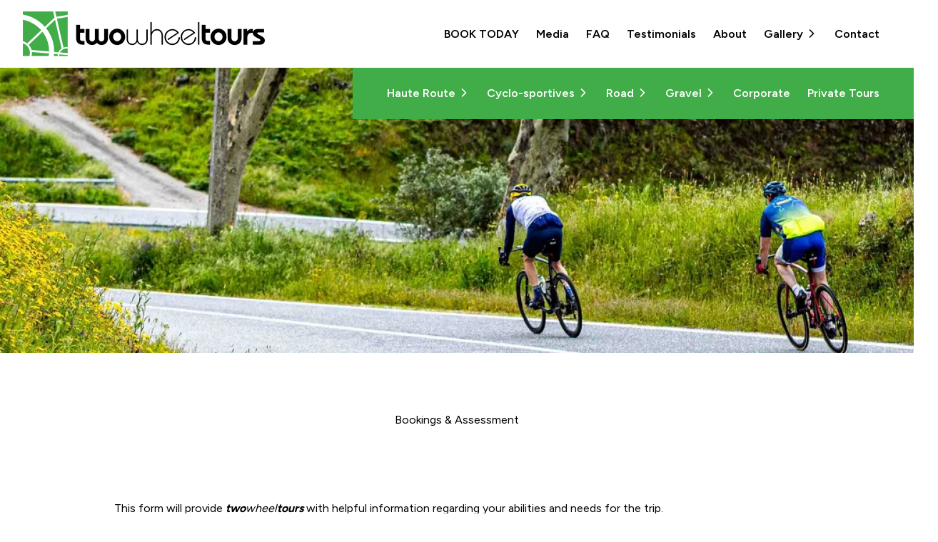

--- FILE ---
content_type: text/html; charset=utf-8
request_url: https://www.twowheeltours.com.au/bookings
body_size: 14898
content:
<!doctype html>
<html lang="en" class="motion-safe:scroll-smooth">
<head>
    <meta charset="utf-8">
    <meta content="IE=edge" http-equiv="X-UA-Compatible">
    <meta content="width=device-width, initial-scale=1" name="viewport">
    <meta content="width=device-width, initial-scale=1.0, viewport-fit=cover" name="viewport">

    <title>twowheeltours Bookings</title>
<meta content="Book now for one of our upcoming cycling tours." name="description">

<link href="/" rel="home">


<meta content="website" property="og:type">
<meta content="twowheeltours Bookings" property="og:title">
<meta content="Book now for one of our upcoming cycling tours." property="og:description">
<meta content="https://www.twowheeltours.com.au/bookings" property="og:url">
<meta content="en" property="og:locale">



<meta content="https://www.twowheeltours.com.au/img/asset/c2l0ZS90d3Qtb2cuanBn/twt-og.jpg?p=meta_og&s=92a26b29e10de49cd7cd4ce3a786a1f3" property="og:image">
<meta content="twowheeltours Bookings" property="og:image:alt">

<meta content="image/jpeg" property="og:image:type">
<meta content="1200" property="og:image:width">
<meta content="630" property="og:image:height">



<meta content="@twowheeltours" name="twitter:site">

<meta content="summary_large_image" name="twitter:card">
<meta content="twowheeltours Bookings" name="twitter:title">
<meta content="Book now for one of our upcoming cycling tours." name="twitter:description">

<meta content="https://www.twowheeltours.com.au/img/asset/c2l0ZS90d3QtdHdpdHRlci5qcGc/twt-twitter.jpg?p=meta_twitter&s=8f7fa606e3b1dd4942c69f516801fd15" property="twitter:image">
<meta content="twowheeltours Bookings" property="twitter:image:alt">




    <link rel="apple-touch-icon" sizes="180x180" href="/apple-touch-icon.png">
    <link rel="icon" type="image/png" sizes="32x32" href="/favicon-32x32.png">
    <link rel="icon" type="image/png" sizes="16x16" href="/favicon-16x16.png">
    <link rel="manifest" href="/site.webmanifest">
    <link rel="mask-icon" href="/safari-pinned-tab.svg" color="#5bbad5">
    <meta name="msapplication-TileColor" content="#00a300">
    <meta name="theme-color" content="#ffffff">

        
    <style >/* latin-ext */
@font-face {
  font-family: 'Figtree';
  font-style: normal;
  font-weight: 400;
  src: url(https://www.twowheeltours.com.au/storage/fonts/8f9b214eb1/sfigtreev9-xms-huzqdcfdgfmm4q9darvziissg.woff2) format('woff2');
  unicode-range: U+0100-02BA, U+02BD-02C5, U+02C7-02CC, U+02CE-02D7, U+02DD-02FF, U+0304, U+0308, U+0329, U+1D00-1DBF, U+1E00-1E9F, U+1EF2-1EFF, U+2020, U+20A0-20AB, U+20AD-20C0, U+2113, U+2C60-2C7F, U+A720-A7FF;
}
/* latin */
@font-face {
  font-family: 'Figtree';
  font-style: normal;
  font-weight: 400;
  src: url(https://www.twowheeltours.com.au/storage/fonts/8f9b214eb1/sfigtreev9-xms-huzqdcfdgfmm4s9darvzig.woff2) format('woff2');
  unicode-range: U+0000-00FF, U+0131, U+0152-0153, U+02BB-02BC, U+02C6, U+02DA, U+02DC, U+0304, U+0308, U+0329, U+2000-206F, U+20AC, U+2122, U+2191, U+2193, U+2212, U+2215, U+FEFF, U+FFFD;
}
/* latin-ext */
@font-face {
  font-family: 'Figtree';
  font-style: normal;
  font-weight: 600;
  src: url(https://www.twowheeltours.com.au/storage/fonts/8f9b214eb1/sfigtreev9-xms-huzqdcfdgfmm4q9darvziissg.woff2) format('woff2');
  unicode-range: U+0100-02BA, U+02BD-02C5, U+02C7-02CC, U+02CE-02D7, U+02DD-02FF, U+0304, U+0308, U+0329, U+1D00-1DBF, U+1E00-1E9F, U+1EF2-1EFF, U+2020, U+20A0-20AB, U+20AD-20C0, U+2113, U+2C60-2C7F, U+A720-A7FF;
}
/* latin */
@font-face {
  font-family: 'Figtree';
  font-style: normal;
  font-weight: 600;
  src: url(https://www.twowheeltours.com.au/storage/fonts/8f9b214eb1/sfigtreev9-xms-huzqdcfdgfmm4s9darvzig.woff2) format('woff2');
  unicode-range: U+0000-00FF, U+0131, U+0152-0153, U+02BB-02BC, U+02C6, U+02DA, U+02DC, U+0304, U+0308, U+0329, U+2000-206F, U+20AC, U+2122, U+2191, U+2193, U+2212, U+2215, U+FEFF, U+FFFD;
}
/* latin-ext */
@font-face {
  font-family: 'Figtree';
  font-style: normal;
  font-weight: 700;
  src: url(https://www.twowheeltours.com.au/storage/fonts/8f9b214eb1/sfigtreev9-xms-huzqdcfdgfmm4q9darvziissg.woff2) format('woff2');
  unicode-range: U+0100-02BA, U+02BD-02C5, U+02C7-02CC, U+02CE-02D7, U+02DD-02FF, U+0304, U+0308, U+0329, U+1D00-1DBF, U+1E00-1E9F, U+1EF2-1EFF, U+2020, U+20A0-20AB, U+20AD-20C0, U+2113, U+2C60-2C7F, U+A720-A7FF;
}
/* latin */
@font-face {
  font-family: 'Figtree';
  font-style: normal;
  font-weight: 700;
  src: url(https://www.twowheeltours.com.au/storage/fonts/8f9b214eb1/sfigtreev9-xms-huzqdcfdgfmm4s9darvzig.woff2) format('woff2');
  unicode-range: U+0000-00FF, U+0131, U+0152-0153, U+02BB-02BC, U+02C6, U+02DA, U+02DC, U+0304, U+0308, U+0329, U+2000-206F, U+20AC, U+2122, U+2191, U+2193, U+2212, U+2215, U+FEFF, U+FFFD;
}
/* latin-ext */
@font-face {
  font-family: 'Figtree';
  font-style: normal;
  font-weight: 800;
  src: url(https://www.twowheeltours.com.au/storage/fonts/8f9b214eb1/sfigtreev9-xms-huzqdcfdgfmm4q9darvziissg.woff2) format('woff2');
  unicode-range: U+0100-02BA, U+02BD-02C5, U+02C7-02CC, U+02CE-02D7, U+02DD-02FF, U+0304, U+0308, U+0329, U+1D00-1DBF, U+1E00-1E9F, U+1EF2-1EFF, U+2020, U+20A0-20AB, U+20AD-20C0, U+2113, U+2C60-2C7F, U+A720-A7FF;
}
/* latin */
@font-face {
  font-family: 'Figtree';
  font-style: normal;
  font-weight: 800;
  src: url(https://www.twowheeltours.com.au/storage/fonts/8f9b214eb1/sfigtreev9-xms-huzqdcfdgfmm4s9darvzig.woff2) format('woff2');
  unicode-range: U+0000-00FF, U+0131, U+0152-0153, U+02BB-02BC, U+02C6, U+02DA, U+02DC, U+0304, U+0308, U+0329, U+2000-206F, U+20AC, U+2122, U+2191, U+2193, U+2212, U+2215, U+FEFF, U+FFFD;
}
</style>

    <link rel="preload" as="style" href="https://www.twowheeltours.com.au/build/assets/site-d2e11ab4.css" /><link rel="preload" as="style" href="https://www.twowheeltours.com.au/build/assets/site-501d8e68.css" /><link rel="modulepreload" href="https://www.twowheeltours.com.au/build/assets/site-cf68c766.js" /><link rel="stylesheet" href="https://www.twowheeltours.com.au/build/assets/site-d2e11ab4.css" /><link rel="stylesheet" href="https://www.twowheeltours.com.au/build/assets/site-501d8e68.css" /><script type="module" src="https://www.twowheeltours.com.au/build/assets/site-cf68c766.js"></script>

    



    

<!-- Google tag (gtag.js) -->
<script async src="https://www.googletagmanager.com/gtag/js?id=G-XH6B993T4V"></script>
<script>
  window.dataLayer = window.dataLayer || [];
  function gtag(){dataLayer.push(arguments);}
  gtag('js', new Date());

  gtag('config', 'G-XH6B993T4V');
</script>




    
    <script src="https://challenges.cloudflare.com/turnstile/v0/api.js" async defer></script>

    
</head>
<body class="">

<header>
    <div>
        <div @scroll.window="scrollPositionCheck"
             x-data="nav">

            
            
            
            
            
            

            
            <div class="bg-white text-black
                        relative z-[101] inset-x-0 top-0 py-4">
                <div class="px-6 md:px-8">
                    <div class="mx-auto max-w-screen-2xl flex items-center justify-between">

                        
                        <a class="relative z-[101]" href="/">
                            <picture>
                                <source
                                    srcset="/assets/logo/twt-logo.webp 1x, /assets/logo/twt-logo-2x.webp 2x"
                                    type="image/webp">
                                <source
                                    srcset="/assets/logo/twt-logo.png 1x, /assets/logo/twt-logo-2x.png 2x"
                                    type="image/png">
                                <img alt="Two Wheel Tours"
                                     class="transition-all w-auto"
                                     height="63"
                                     src="/assets/logo/twt-logo-2x.png"
                                     width="339">
                            </picture>
                        </a>

                        
                        <div class="flex items-center">
                            <nav class="relative z-50" role="navigation">
    <ul class="flex items-center text-base">
        <li class="order-1 ml-4">
            <button @click.prevent="toggle"
                    class="block text-black transition-colors
                           hover:text-green-500
                           xl:hidden"
                    title="Toggle menu">
                <span class="sr-only">Toggle menu</span>
                <span class="block w-8 h-8">
                    <svg xmlns="http://www.w3.org/2000/svg" fill="none" viewBox="0 0 24 24" stroke-width="2" stroke="currentColor">
    <path stroke-linecap="round" stroke-linejoin="round" d="M3.75 6.75h16.5M3.75 12h16.5m-16.5 5.25h16.5"/>
</svg>
                </span>
            </button>
        </li>
        

        
        
        
        

        <li class="relative group flex items-center
                   hidden xl:inline-block
                   ml-6
                    !hidden 
                   
                   text-base
                   md:text-sm
                   lg:text-base
                   ">

            <a class="relative z-20 text-black inline-block leading-snug transition-colors
                      hover:text-green-500
                      group-hover:text-green-500 font-semibold"
               href="/">Home</a>

            
        </li>
        

        
        
        
        

        <li class="relative group flex items-center
                   hidden xl:inline-block
                   ml-6
                   
                   
                   text-base
                   md:text-sm
                   lg:text-base
                   ">

            <a class="relative z-20 text-black inline-block leading-snug transition-colors
                      hover:text-green-500
                      group-hover:text-green-500 font-semibold"
               href="/bookings">BOOK TODAY</a>

            
        </li>
        

        
        
        
        

        <li class="relative group flex items-center
                   hidden xl:inline-block
                   ml-6
                   
                   
                   text-base
                   md:text-sm
                   lg:text-base
                   ">

            <a class="relative z-20 text-black inline-block leading-snug transition-colors
                      hover:text-green-500
                      group-hover:text-green-500 font-semibold"
               href="/media">Media</a>

            
        </li>
        

        
        
        
        

        <li class="relative group flex items-center
                   hidden xl:inline-block
                   ml-6
                   
                   
                   text-base
                   md:text-sm
                   lg:text-base
                   ">

            <a class="relative z-20 text-black inline-block leading-snug transition-colors
                      hover:text-green-500
                      group-hover:text-green-500 font-semibold"
               href="/faq">FAQ</a>

            
        </li>
        

        
        
        
        

        <li class="relative group flex items-center
                   hidden xl:inline-block
                   ml-6
                   
                   
                   text-base
                   md:text-sm
                   lg:text-base
                   ">

            <a class="relative z-20 text-black inline-block leading-snug transition-colors
                      hover:text-green-500
                      group-hover:text-green-500 font-semibold"
               href="/testimonials">Testimonials</a>

            
        </li>
        

        
        
        
        

        <li class="relative group flex items-center
                   hidden xl:inline-block
                   ml-6
                   
                   
                   text-base
                   md:text-sm
                   lg:text-base
                   ">

            <a class="relative z-20 text-black inline-block leading-snug transition-colors
                      hover:text-green-500
                      group-hover:text-green-500 font-semibold"
               href="/about">About</a>

            
        </li>
        

        
        
        
        

        <li class="relative group flex items-center
                   hidden xl:inline-block
                   ml-6
                   
                   
                   text-base
                   md:text-sm
                   lg:text-base
                   ">

            <a class="relative z-20 text-black inline-block leading-snug transition-colors
                      hover:text-green-500
                      group-hover:text-green-500 font-semibold"
               href="/gallery">Gallery</a>

            
            <span class="ml-0 inline-block text-black
                         h-3 w-3
                         transition-all relative
                         lg:h-4 lg:w-4
                         group-hover:text-green-500">
                <span class="absolute top-0.5 h-3 w-3 transition-all -rotate-90
                             lg:h-4 lg:w-4
                             group-hover:rotate-0">
                    <svg xmlns="http://www.w3.org/2000/svg" fill="none" viewBox="0 0 24 24" stroke-width="2.5" stroke="currentColor">
    <path stroke-linecap="round" stroke-linejoin="round" d="M19.5 8.25l-7.5 7.5-7.5-7.5"/>
</svg>
                </span>
            </span>
            <div class="absolute top-0 -left-5 z-10 min-w-available

                        
                        pt-10 mt-2
                        

                        transition-all opacity-0 -translate-y-4
                        pointer-events-none
                        group-hover:opacity-100
                        group-hover:translate-y-0
                        group-hover:pointer-events-auto">
                <ul class="py-2
                           text-white bg-black ">
                    

                    
                    
                    
                    

                    <li class="px-5 hover:text-green-500 transition-colors">
                        <a class="whitespace-nowrap block transition-colors py-1 -my-0.5"
                           href="/gallery/haute-route-2019">Haute Route 2019</a>
                    </li>
                    

                    
                    
                    
                    

                    <li class="px-5 hover:text-green-500 transition-colors">
                        <a class="whitespace-nowrap block transition-colors py-1 -my-0.5"
                           href="/gallery/haute-route-2018">Haute Route 2018</a>
                    </li>
                    

                    
                    
                    
                    

                    <li class="px-5 hover:text-green-500 transition-colors">
                        <a class="whitespace-nowrap block transition-colors py-1 -my-0.5"
                           href="/gallery/haute-route-rockies">Haute Route Rockies 2017</a>
                    </li>
                    

                    
                    
                    
                    

                    <li class="px-5 hover:text-green-500 transition-colors">
                        <a class="whitespace-nowrap block transition-colors py-1 -my-0.5"
                           href="/gallery/haute-route-2016-alps">Haute Route 2016 - Alps</a>
                    </li>
                    

                    
                    
                    
                    

                    <li class="px-5 hover:text-green-500 transition-colors">
                        <a class="whitespace-nowrap block transition-colors py-1 -my-0.5"
                           href="/gallery/haute-route-2016-dolomites">Haute Route 2016 - Dolomites</a>
                    </li>
                    

                    
                    
                    
                    

                    <li class="px-5 hover:text-green-500 transition-colors">
                        <a class="whitespace-nowrap block transition-colors py-1 -my-0.5"
                           href="/gallery/haute-route-2016-pyrenees">Haute Route 2016 - Pyrenees</a>
                    </li>
                    

                    
                    
                    
                    

                    <li class="px-5 hover:text-green-500 transition-colors">
                        <a class="whitespace-nowrap block transition-colors py-1 -my-0.5"
                           href="/gallery/haute-route-video">Haute Route Video</a>
                    </li>
                    

                    
                    
                    
                    

                    <li class="px-5 hover:text-green-500 transition-colors">
                        <a class="whitespace-nowrap block transition-colors py-1 -my-0.5"
                           href="/gallery/gravel-tour">Gravel Tour</a>
                    </li>
                    

                    
                    
                    
                    

                    <li class="px-5 hover:text-green-500 transition-colors">
                        <a class="whitespace-nowrap block transition-colors py-1 -my-0.5"
                           href="/gallery/road-tour">Road Tour</a>
                    </li>
                    
                </ul>
            </div>

            
        </li>
        

        
        
        
        

        <li class="relative group flex items-center
                   hidden xl:inline-block
                   ml-6
                   
                   
                   text-base
                   md:text-sm
                   lg:text-base
                   ">

            <a class="relative z-20 text-black inline-block leading-snug transition-colors
                      hover:text-green-500
                      group-hover:text-green-500 font-semibold"
               href="/contact">Contact</a>

            
        </li>
        
    </ul>
</nav>

                        </div>
                    </div>
                </div>
            </div>

            
            <div class="bg-white text-black shadow-lg
                        fixed top-0 z-[101] inset-x-0 top-0 py-2 md:py-3"
                 x-cloak
                 x-show="slim"
                 x-transition:enter="motion-safe:transition motion-safe:delay-100 ease-out opacity-0 motion-safe:duration-300"
                 x-transition:enter-end="translate-y-0 opacity-100"
                 x-transition:enter-start="-translate-y-full opacity-0"
                 x-transition:leave="motion-safe:transition ease-in motion-safe:duration-300"
                 x-transition:leave-end="-translate-y-full opacity-0"
                 x-transition:leave-start="translate-y-0 opacity-100">
                <div class="px-6 md:px-8 lg:px-12 xl:px-14 xl:px-20">
                    <div class="mx-auto max-w-screen-2xl flex items-center justify-between">

                        
                        <a class="relative z-[101]" href="/">
                            <picture>
                                <source
                                    srcset="/assets/logo/twt-logo.webp 1x, /assets/logo/twt-logo-2x.webp 2x"
                                    type="image/webp">
                                <source
                                    srcset="/assets/logo/twt-logo.png 1x, /assets/logo/twt-logo-2x.png 2x"
                                    type="image/png">
                                <img alt="Two Wheel Tours"
                                     class="transition-all w-auto
                                            h-8 sm:h-10 lg:h-10"
                                     height="63"
                                     src="/assets/logo/twt-logo-2x.png"
                                     width="339">
                            </picture>
                        </a>

                        
                        <div>
                            <nav class="relative z-50" role="navigation">
    <ul class="flex items-center text-base">
        <li class="order-1 ml-4">
            <button @click.prevent="toggle"
                    class="block text-black transition-colors
                           hover:text-green-500
                           xl:hidden"
                    title="Toggle menu">
                <span class="sr-only">Toggle menu</span>
                <span class="block w-8 h-8">
                    <svg xmlns="http://www.w3.org/2000/svg" fill="none" viewBox="0 0 24 24" stroke-width="2" stroke="currentColor">
    <path stroke-linecap="round" stroke-linejoin="round" d="M3.75 6.75h16.5M3.75 12h16.5m-16.5 5.25h16.5"/>
</svg>
                </span>
            </button>
        </li>
        

        
        
        
        

        <li class="relative group flex items-center
                   hidden xl:inline-block
                   ml-6
                    !hidden 
                   
                   text-base
                   md:text-sm
                   lg:text-base
                   ">

            <a class="relative z-20 text-black inline-block leading-snug transition-colors
                      hover:text-green-500
                      group-hover:text-green-500 font-semibold"
               href="/">Home</a>

            
        </li>
        

        
        
        
        

        <li class="relative group flex items-center
                   hidden xl:inline-block
                   ml-6
                   
                   
                   text-base
                   md:text-sm
                   lg:text-base
                   ">

            <a class="relative z-20 text-black inline-block leading-snug transition-colors
                      hover:text-green-500
                      group-hover:text-green-500 font-semibold"
               href="/bookings">BOOK TODAY</a>

            
        </li>
        

        
        
        
        

        <li class="relative group flex items-center
                   hidden xl:inline-block
                   ml-6
                   
                   
                   text-base
                   md:text-sm
                   lg:text-base
                   ">

            <a class="relative z-20 text-black inline-block leading-snug transition-colors
                      hover:text-green-500
                      group-hover:text-green-500 font-semibold"
               href="/media">Media</a>

            
        </li>
        

        
        
        
        

        <li class="relative group flex items-center
                   hidden xl:inline-block
                   ml-6
                   
                   
                   text-base
                   md:text-sm
                   lg:text-base
                   ">

            <a class="relative z-20 text-black inline-block leading-snug transition-colors
                      hover:text-green-500
                      group-hover:text-green-500 font-semibold"
               href="/faq">FAQ</a>

            
        </li>
        

        
        
        
        

        <li class="relative group flex items-center
                   hidden xl:inline-block
                   ml-6
                   
                   
                   text-base
                   md:text-sm
                   lg:text-base
                   ">

            <a class="relative z-20 text-black inline-block leading-snug transition-colors
                      hover:text-green-500
                      group-hover:text-green-500 font-semibold"
               href="/testimonials">Testimonials</a>

            
        </li>
        

        
        
        
        

        <li class="relative group flex items-center
                   hidden xl:inline-block
                   ml-6
                   
                   
                   text-base
                   md:text-sm
                   lg:text-base
                   ">

            <a class="relative z-20 text-black inline-block leading-snug transition-colors
                      hover:text-green-500
                      group-hover:text-green-500 font-semibold"
               href="/about">About</a>

            
        </li>
        

        
        
        
        

        <li class="relative group flex items-center
                   hidden xl:inline-block
                   ml-6
                   
                   
                   text-base
                   md:text-sm
                   lg:text-base
                   ">

            <a class="relative z-20 text-black inline-block leading-snug transition-colors
                      hover:text-green-500
                      group-hover:text-green-500 font-semibold"
               href="/gallery">Gallery</a>

            
            <span class="ml-0 inline-block text-black
                         h-3 w-3
                         transition-all relative
                         lg:h-4 lg:w-4
                         group-hover:text-green-500">
                <span class="absolute top-0.5 h-3 w-3 transition-all -rotate-90
                             lg:h-4 lg:w-4
                             group-hover:rotate-0">
                    <svg xmlns="http://www.w3.org/2000/svg" fill="none" viewBox="0 0 24 24" stroke-width="2.5" stroke="currentColor">
    <path stroke-linecap="round" stroke-linejoin="round" d="M19.5 8.25l-7.5 7.5-7.5-7.5"/>
</svg>
                </span>
            </span>
            <div class="absolute top-0 -left-5 z-10 min-w-available

                        
                        pt-9 mt-2
                        

                        transition-all opacity-0 -translate-y-4
                        pointer-events-none
                        group-hover:opacity-100
                        group-hover:translate-y-0
                        group-hover:pointer-events-auto">
                <ul class="py-2
                           text-white bg-black ">
                    

                    
                    
                    
                    

                    <li class="px-5 hover:text-green-500 transition-colors">
                        <a class="whitespace-nowrap block transition-colors py-1 -my-0.5"
                           href="/gallery/haute-route-2019">Haute Route 2019</a>
                    </li>
                    

                    
                    
                    
                    

                    <li class="px-5 hover:text-green-500 transition-colors">
                        <a class="whitespace-nowrap block transition-colors py-1 -my-0.5"
                           href="/gallery/haute-route-2018">Haute Route 2018</a>
                    </li>
                    

                    
                    
                    
                    

                    <li class="px-5 hover:text-green-500 transition-colors">
                        <a class="whitespace-nowrap block transition-colors py-1 -my-0.5"
                           href="/gallery/haute-route-rockies">Haute Route Rockies 2017</a>
                    </li>
                    

                    
                    
                    
                    

                    <li class="px-5 hover:text-green-500 transition-colors">
                        <a class="whitespace-nowrap block transition-colors py-1 -my-0.5"
                           href="/gallery/haute-route-2016-alps">Haute Route 2016 - Alps</a>
                    </li>
                    

                    
                    
                    
                    

                    <li class="px-5 hover:text-green-500 transition-colors">
                        <a class="whitespace-nowrap block transition-colors py-1 -my-0.5"
                           href="/gallery/haute-route-2016-dolomites">Haute Route 2016 - Dolomites</a>
                    </li>
                    

                    
                    
                    
                    

                    <li class="px-5 hover:text-green-500 transition-colors">
                        <a class="whitespace-nowrap block transition-colors py-1 -my-0.5"
                           href="/gallery/haute-route-2016-pyrenees">Haute Route 2016 - Pyrenees</a>
                    </li>
                    

                    
                    
                    
                    

                    <li class="px-5 hover:text-green-500 transition-colors">
                        <a class="whitespace-nowrap block transition-colors py-1 -my-0.5"
                           href="/gallery/haute-route-video">Haute Route Video</a>
                    </li>
                    

                    
                    
                    
                    

                    <li class="px-5 hover:text-green-500 transition-colors">
                        <a class="whitespace-nowrap block transition-colors py-1 -my-0.5"
                           href="/gallery/gravel-tour">Gravel Tour</a>
                    </li>
                    

                    
                    
                    
                    

                    <li class="px-5 hover:text-green-500 transition-colors">
                        <a class="whitespace-nowrap block transition-colors py-1 -my-0.5"
                           href="/gallery/road-tour">Road Tour</a>
                    </li>
                    
                </ul>
            </div>

            
        </li>
        

        
        
        
        

        <li class="relative group flex items-center
                   hidden xl:inline-block
                   ml-6
                   
                   
                   text-base
                   md:text-sm
                   lg:text-base
                   ">

            <a class="relative z-20 text-black inline-block leading-snug transition-colors
                      hover:text-green-500
                      group-hover:text-green-500 font-semibold"
               href="/contact">Contact</a>

            
        </li>
        
    </ul>
</nav>

                        </div>
                    </div>
                </div>
            </div>
            
            <div class="block xl:hidden">
    <div class="fixed z-[100] bg-black bg-opacity-90 inset-0 py-8 pt-20 px-2 sm:px-12 overflow-y-scroll"
         x-show="open"
         x-transition.opacity>
        <nav :class="{
                'pt-4 mt-8' : !slim,
                'pt-4 mt-6' : slim
             }"
             class="text-white
                    px-6 transition-all"
             role="navigation">
            <ul class="space-y-2 grid grid-cols-1 sm:grid-cols-2 gap-8">
                <div class="">
                    

                    
                    
                    
                    
                    <li>
                        <a class="transition-colors text-xl font-bold
                              text-white hover:text-orange-500"
                           href="/tours/types/haute-route">Haute Route</a>
                        
                        <ul class="mt-2 mb-2 ml-3 space-y-1 text-sm">
                            
                            
                            
                            
                            
                            <li>
                                <a class="transition-colors inline-flex items-center group
                                      text-white hover:text-orange-500 text-lg"
                                   href="/tours/haute-route-2026">
                                    <span class="ml-2">Haute Route 2026</span>
                                </a>
                            </li>
                            
                            
                            
                            
                            
                            <li>
                                <a class="transition-colors inline-flex items-center group
                                      text-white hover:text-orange-500 text-lg"
                                   href="/tours/haute_route_alps">
                                    <span class="ml-2">Alps 2026</span>
                                </a>
                            </li>
                            
                        </ul>
                        
                    </li>
                    

                    
                    
                    
                    
                    <li>
                        <a class="transition-colors text-xl font-bold
                              text-white hover:text-orange-500"
                           href="/tours/types/cyclo-sportives">Cyclo-sportives</a>
                        
                        <ul class="mt-2 mb-2 ml-3 space-y-1 text-sm">
                            
                            
                            
                            
                            
                            <li>
                                <a class="transition-colors inline-flex items-center group
                                      text-white hover:text-orange-500 text-lg"
                                   href="/tours/ride-across-portugal">
                                    <span class="ml-2">Ride Across Portugal 2026</span>
                                </a>
                            </li>
                            
                            
                            
                            
                            
                            <li>
                                <a class="transition-colors inline-flex items-center group
                                      text-white hover:text-orange-500 text-lg"
                                   href="/tours/dolomites">
                                    <span class="ml-2">Dolomites w/ TWT 2026</span>
                                </a>
                            </li>
                            
                        </ul>
                        
                    </li>
                    

                    
                    
                    
                    
                    <li>
                        <a class="transition-colors text-xl font-bold
                              text-white hover:text-orange-500"
                           href="/tours/types/road">Road</a>
                        
                        <ul class="mt-2 mb-2 ml-3 space-y-1 text-sm">
                            
                            
                            
                            
                            
                            <li>
                                <a class="transition-colors inline-flex items-center group
                                      text-white hover:text-orange-500 text-lg"
                                   href="/tours/private-road-tour">
                                    <span class="ml-2">Private Road Tour</span>
                                </a>
                            </li>
                            
                            
                            
                            
                            
                            <li>
                                <a class="transition-colors inline-flex items-center group
                                      text-white hover:text-orange-500 text-lg"
                                   href="/tours/sardinia">
                                    <span class="ml-2">Sardinia</span>
                                </a>
                            </li>
                            
                            
                            
                            
                            
                            <li>
                                <a class="transition-colors inline-flex items-center group
                                      text-white hover:text-orange-500 text-lg"
                                   href="/tours/france-italy">
                                    <span class="ml-2">France & Italy</span>
                                </a>
                            </li>
                            
                            
                            
                            
                            
                            <li>
                                <a class="transition-colors inline-flex items-center group
                                      text-white hover:text-orange-500 text-lg"
                                   href="/tours/sydney">
                                    <span class="ml-2">Sydney</span>
                                </a>
                            </li>
                            
                            
                            
                            
                            
                            <li>
                                <a class="transition-colors inline-flex items-center group
                                      text-white hover:text-orange-500 text-lg"
                                   href="/non-riders">
                                    <span class="ml-2">Non-Riders</span>
                                </a>
                            </li>
                            
                        </ul>
                        
                    </li>
                    

                    
                    
                    
                    
                    <li>
                        <a class="transition-colors text-xl font-bold
                              text-white hover:text-orange-500"
                           href="/tours/types/gravel">Gravel</a>
                        
                        <ul class="mt-2 mb-2 ml-3 space-y-1 text-sm">
                            
                            
                            
                            
                            
                            <li>
                                <a class="transition-colors inline-flex items-center group
                                      text-white hover:text-orange-500 text-lg"
                                   href="/tours/gundy-gravel-with-mitch-docker-2026">
                                    <span class="ml-2">Gundy Gravel with Mitch Docker 2026</span>
                                </a>
                            </li>
                            
                            
                            
                            
                            
                            <li>
                                <a class="transition-colors inline-flex items-center group
                                      text-white hover:text-orange-500 text-lg"
                                   href="/tours/gravel-tour-tasmania-november">
                                    <span class="ml-2">Gravel Tour Tasmania 2026</span>
                                </a>
                            </li>
                            
                        </ul>
                        
                    </li>
                    

                    
                    
                    
                    
                    <li>
                        <a class="transition-colors text-xl font-bold
                              text-white hover:text-orange-500"
                           href="/tours/corporate-charity-major-cycling-events">Corporate</a>
                        
                    </li>
                    

                    
                    
                    
                    
                    <li>
                        <a class="transition-colors text-xl font-bold
                              text-white hover:text-orange-500"
                           href="/tours/types/private-tours">Private Tours</a>
                        
                    </li>
                    
                </div>
                <div class="">
                    
                    <li class=" !hidden ">
                        <a class="transition-colors text-xl font-bold
                              text-white hover:text-orange-500"
                           href="/">Home</a>
                        
                    </li>
                    
                    <li class="">
                        <a class="transition-colors text-xl font-bold
                              text-white hover:text-orange-500"
                           href="/bookings">BOOK TODAY</a>
                        
                    </li>
                    
                    <li class="">
                        <a class="transition-colors text-xl font-bold
                              text-white hover:text-orange-500"
                           href="/media">Media</a>
                        
                    </li>
                    
                    <li class="">
                        <a class="transition-colors text-xl font-bold
                              text-white hover:text-orange-500"
                           href="/faq">FAQ</a>
                        
                    </li>
                    
                    <li class="">
                        <a class="transition-colors text-xl font-bold
                              text-white hover:text-orange-500"
                           href="/testimonials">Testimonials</a>
                        
                    </li>
                    
                    <li class="">
                        <a class="transition-colors text-xl font-bold
                              text-white hover:text-orange-500"
                           href="/about">About</a>
                        
                    </li>
                    
                    <li class="">
                        <a class="transition-colors text-xl font-bold
                              text-white hover:text-orange-500"
                           href="/gallery">Gallery</a>
                        
                        <ul class="mt-2 mb-2 ml-3 space-y-1 text-sm">
                            
                            <li>
                                <a class="transition-colors inline-flex items-center group
                                      text-white hover:text-orange-500 text-lg"
                                   href="/gallery/haute-route-2019">
                                    <span class="ml-2">Haute Route 2019</span>
                                </a>
                            </li>
                            
                            <li>
                                <a class="transition-colors inline-flex items-center group
                                      text-white hover:text-orange-500 text-lg"
                                   href="/gallery/haute-route-2018">
                                    <span class="ml-2">Haute Route 2018</span>
                                </a>
                            </li>
                            
                            <li>
                                <a class="transition-colors inline-flex items-center group
                                      text-white hover:text-orange-500 text-lg"
                                   href="/gallery/haute-route-rockies">
                                    <span class="ml-2">Haute Route Rockies 2017</span>
                                </a>
                            </li>
                            
                            <li>
                                <a class="transition-colors inline-flex items-center group
                                      text-white hover:text-orange-500 text-lg"
                                   href="/gallery/haute-route-2016-alps">
                                    <span class="ml-2">Haute Route 2016 - Alps</span>
                                </a>
                            </li>
                            
                            <li>
                                <a class="transition-colors inline-flex items-center group
                                      text-white hover:text-orange-500 text-lg"
                                   href="/gallery/haute-route-2016-dolomites">
                                    <span class="ml-2">Haute Route 2016 - Dolomites</span>
                                </a>
                            </li>
                            
                            <li>
                                <a class="transition-colors inline-flex items-center group
                                      text-white hover:text-orange-500 text-lg"
                                   href="/gallery/haute-route-2016-pyrenees">
                                    <span class="ml-2">Haute Route 2016 - Pyrenees</span>
                                </a>
                            </li>
                            
                            <li>
                                <a class="transition-colors inline-flex items-center group
                                      text-white hover:text-orange-500 text-lg"
                                   href="/gallery/haute-route-video">
                                    <span class="ml-2">Haute Route Video</span>
                                </a>
                            </li>
                            
                            <li>
                                <a class="transition-colors inline-flex items-center group
                                      text-white hover:text-orange-500 text-lg"
                                   href="/gallery/gravel-tour">
                                    <span class="ml-2">Gravel Tour</span>
                                </a>
                            </li>
                            
                            <li>
                                <a class="transition-colors inline-flex items-center group
                                      text-white hover:text-orange-500 text-lg"
                                   href="/gallery/road-tour">
                                    <span class="ml-2">Road Tour</span>
                                </a>
                            </li>
                            
                        </ul>
                        
                    </li>
                    
                    <li class="">
                        <a class="transition-colors text-xl font-bold
                              text-white hover:text-orange-500"
                           href="/contact">Contact</a>
                        
                    </li>
                    
                </div>
            </ul>
        </nav>
    </div>
</div>

        </div>
    </div>
</header>


<main>
    



<div class="relative">
    <div class="w-full relative aspect-w-5 aspect-h-1 h-[250px] md:h-[400px]">
        <div class="absolute inset-0 overflow-hidden">
            








<picture>
    <source
        sizes="(min-width: 400px) 50vw, (min-width: 768px) 75vw, 100vw"
        srcset="
            /img/asset/YXNzZXRzL2Jhbm5lci9yYXAtYmFubmVyLTIuanBn/rap-banner-2.jpg?p=banner_xs&fm=webp&s=2df3c69b246c8f13e82c2c860d6a63fb 1w,
            /img/asset/YXNzZXRzL2Jhbm5lci9yYXAtYmFubmVyLTIuanBn/rap-banner-2.jpg?p=banner_sm&fm=webp&s=1f6d6fa182f219f5ad2ad3c2eb3c9fc6 320w,
            /img/asset/YXNzZXRzL2Jhbm5lci9yYXAtYmFubmVyLTIuanBn/rap-banner-2.jpg?p=banner_md&fm=webp&s=0e864cbf8cf7682a810526b58e0b272c 480w,
            /img/asset/YXNzZXRzL2Jhbm5lci9yYXAtYmFubmVyLTIuanBn/rap-banner-2.jpg?p=banner_lg&fm=webp&s=389fdbf86561fd36ab38a55c78335efb 768w,
            /img/asset/YXNzZXRzL2Jhbm5lci9yYXAtYmFubmVyLTIuanBn/rap-banner-2.jpg?p=banner_xl&fm=webp&s=5ff01933a2185b4109f92cf5067f7b1f 1280w,
            /img/asset/YXNzZXRzL2Jhbm5lci9yYXAtYmFubmVyLTIuanBn/rap-banner-2.jpg?p=banner_2xl&fm=webp&s=2e9fb61b1301e6b20e0a4b99614f43f1 1440w,
            /img/asset/YXNzZXRzL2Jhbm5lci9yYXAtYmFubmVyLTIuanBn/rap-banner-2.jpg?p=banner_3xl&fm=webp&s=047c239b6293cc241c1a2a517aa93b6f 1680w"
        type="image/webp"
    >
    <source
        sizes="(min-width: 400px) 50vw, (min-width: 768px) 75vw, 100vw"
        srcset="
            /img/asset/YXNzZXRzL2Jhbm5lci9yYXAtYmFubmVyLTIuanBn/rap-banner-2.jpg?p=banner_xs&s=b1f23927045b42aeee9830371156ba03 1w,
            /img/asset/YXNzZXRzL2Jhbm5lci9yYXAtYmFubmVyLTIuanBn/rap-banner-2.jpg?p=banner_sm&s=044be7b0b1a85c137a4b7fb463dba286 320w,
            /img/asset/YXNzZXRzL2Jhbm5lci9yYXAtYmFubmVyLTIuanBn/rap-banner-2.jpg?p=banner_md&s=56cc3c511b3109391ce620284cdc2334 480w,
            /img/asset/YXNzZXRzL2Jhbm5lci9yYXAtYmFubmVyLTIuanBn/rap-banner-2.jpg?p=banner_lg&s=95067784b8918a4f20135e73ab361f64 768w,
            /img/asset/YXNzZXRzL2Jhbm5lci9yYXAtYmFubmVyLTIuanBn/rap-banner-2.jpg?p=banner_xl&s=3db0d755739937e469b570820c667f7f 1280w,
            /img/asset/YXNzZXRzL2Jhbm5lci9yYXAtYmFubmVyLTIuanBn/rap-banner-2.jpg?p=banner_2xl&s=77c90d552679084497bf2dd81a3066ad 1440w,
            /img/asset/YXNzZXRzL2Jhbm5lci9yYXAtYmFubmVyLTIuanBn/rap-banner-2.jpg?p=banner_3xl&s=353307a069d210cbd9a21bc026cdb00c 1680w"
        type="image/jpeg"
    >
    <img alt=""
         class=" w-full h-full object-cover "
         height="720"
         src="/img/asset/YXNzZXRzL2Jhbm5lci9yYXAtYmFubmVyLTIuanBn/rap-banner-2.jpg?p=3xl&s=349856d4c568a3929be2df2c190fa405"
         width="3600">
</picture>

        </div>
    </div>
    <div class="w-full absolute top-0 right-0 hidden md:block">
        <div class="absolute w-full max-w-[600px] h-full right-0 top-0 bg-green-500"></div>
        <div class="w-full max-w-screen-2xl mx-auto relative top-0 left-0 right-0">
            <div class="flex items-center justify-end ">
                <div class="bg-green-500 p-6 pr-12 2xl:pr-4 ">
                    <nav class="relative z-30" role="navigation">
    <ul class="flex items-center text-base">
        

        
        
        
        

        <li class="relative group flex items-center
                   hidden md:inline-block
                   ml-6
                   
                   text-base
                   md:text-sm
                   lg:text-base
                   ">

            <a class="relative z-20 text-white inline-block leading-snug transition-colors
                      hover:text-black
                      group-hover:text-black font-semibold"
               href="/tours/types/haute-route">Haute Route</a>

            
            <span class="ml-0 inline-block text-white
                         h-3 w-3
                         transition-all relative
                         lg:h-4 lg:w-4
                         group-hover:text-black">
                <span class="absolute top-0.5 h-3 w-3 transition-all -rotate-90
                             lg:h-4 lg:w-4
                             group-hover:rotate-0">
                    <svg xmlns="http://www.w3.org/2000/svg" fill="none" viewBox="0 0 24 24" stroke-width="2.5" stroke="currentColor">
    <path stroke-linecap="round" stroke-linejoin="round" d="M19.5 8.25l-7.5 7.5-7.5-7.5"/>
</svg>
                </span>
            </span>
            <div class="absolute top-0 -left-5 z-10 min-w-available

                        
                        pt-10 mt-2
                        

                        transition-all opacity-0 -translate-y-4
                        pointer-events-none
                        group-hover:opacity-100
                        group-hover:translate-y-0
                        group-hover:pointer-events-auto">
                <ul class="py-2
                           text-white bg-green-500 ">
                    

                    
                    
                    
                    

                    <li class="px-5 hover:text-black transition-colors">
                        <a class="whitespace-nowrap block transition-colors py-1 -my-0.5"
                           href="/tours/haute-route-2026">Haute Route 2026</a>
                    </li>
                    

                    
                    
                    
                    

                    <li class="px-5 hover:text-black transition-colors">
                        <a class="whitespace-nowrap block transition-colors py-1 -my-0.5"
                           href="/tours/haute_route_alps">Alps 2026</a>
                    </li>
                    
                </ul>
            </div>

            
        </li>
        

        
        
        
        

        <li class="relative group flex items-center
                   hidden md:inline-block
                   ml-6
                   
                   text-base
                   md:text-sm
                   lg:text-base
                   ">

            <a class="relative z-20 text-white inline-block leading-snug transition-colors
                      hover:text-black
                      group-hover:text-black font-semibold"
               href="/tours/types/cyclo-sportives">Cyclo-sportives</a>

            
            <span class="ml-0 inline-block text-white
                         h-3 w-3
                         transition-all relative
                         lg:h-4 lg:w-4
                         group-hover:text-black">
                <span class="absolute top-0.5 h-3 w-3 transition-all -rotate-90
                             lg:h-4 lg:w-4
                             group-hover:rotate-0">
                    <svg xmlns="http://www.w3.org/2000/svg" fill="none" viewBox="0 0 24 24" stroke-width="2.5" stroke="currentColor">
    <path stroke-linecap="round" stroke-linejoin="round" d="M19.5 8.25l-7.5 7.5-7.5-7.5"/>
</svg>
                </span>
            </span>
            <div class="absolute top-0 -left-5 z-10 min-w-available

                        
                        pt-10 mt-2
                        

                        transition-all opacity-0 -translate-y-4
                        pointer-events-none
                        group-hover:opacity-100
                        group-hover:translate-y-0
                        group-hover:pointer-events-auto">
                <ul class="py-2
                           text-white bg-green-500 ">
                    

                    
                    
                    
                    

                    <li class="px-5 hover:text-black transition-colors">
                        <a class="whitespace-nowrap block transition-colors py-1 -my-0.5"
                           href="/tours/ride-across-portugal">Ride Across Portugal 2026</a>
                    </li>
                    

                    
                    
                    
                    

                    <li class="px-5 hover:text-black transition-colors">
                        <a class="whitespace-nowrap block transition-colors py-1 -my-0.5"
                           href="/tours/dolomites">Dolomites w/ TWT 2026</a>
                    </li>
                    
                </ul>
            </div>

            
        </li>
        

        
        
        
        

        <li class="relative group flex items-center
                   hidden md:inline-block
                   ml-6
                   
                   text-base
                   md:text-sm
                   lg:text-base
                   ">

            <a class="relative z-20 text-white inline-block leading-snug transition-colors
                      hover:text-black
                      group-hover:text-black font-semibold"
               href="/tours/types/road">Road</a>

            
            <span class="ml-0 inline-block text-white
                         h-3 w-3
                         transition-all relative
                         lg:h-4 lg:w-4
                         group-hover:text-black">
                <span class="absolute top-0.5 h-3 w-3 transition-all -rotate-90
                             lg:h-4 lg:w-4
                             group-hover:rotate-0">
                    <svg xmlns="http://www.w3.org/2000/svg" fill="none" viewBox="0 0 24 24" stroke-width="2.5" stroke="currentColor">
    <path stroke-linecap="round" stroke-linejoin="round" d="M19.5 8.25l-7.5 7.5-7.5-7.5"/>
</svg>
                </span>
            </span>
            <div class="absolute top-0 -left-5 z-10 min-w-available

                        
                        pt-10 mt-2
                        

                        transition-all opacity-0 -translate-y-4
                        pointer-events-none
                        group-hover:opacity-100
                        group-hover:translate-y-0
                        group-hover:pointer-events-auto">
                <ul class="py-2
                           text-white bg-green-500 ">
                    

                    
                    
                    
                    

                    <li class="px-5 hover:text-black transition-colors">
                        <a class="whitespace-nowrap block transition-colors py-1 -my-0.5"
                           href="/tours/private-road-tour">Private Road Tour</a>
                    </li>
                    

                    
                    
                    
                    

                    <li class="px-5 hover:text-black transition-colors">
                        <a class="whitespace-nowrap block transition-colors py-1 -my-0.5"
                           href="/tours/sardinia">Sardinia</a>
                    </li>
                    

                    
                    
                    
                    

                    <li class="px-5 hover:text-black transition-colors">
                        <a class="whitespace-nowrap block transition-colors py-1 -my-0.5"
                           href="/tours/france-italy">France & Italy</a>
                    </li>
                    

                    
                    
                    
                    

                    <li class="px-5 hover:text-black transition-colors">
                        <a class="whitespace-nowrap block transition-colors py-1 -my-0.5"
                           href="/tours/sydney">Sydney</a>
                    </li>
                    

                    
                    
                    
                    

                    <li class="px-5 hover:text-black transition-colors">
                        <a class="whitespace-nowrap block transition-colors py-1 -my-0.5"
                           href="/non-riders">Non-Riders</a>
                    </li>
                    
                </ul>
            </div>

            
        </li>
        

        
        
        
        

        <li class="relative group flex items-center
                   hidden md:inline-block
                   ml-6
                   
                   text-base
                   md:text-sm
                   lg:text-base
                   ">

            <a class="relative z-20 text-white inline-block leading-snug transition-colors
                      hover:text-black
                      group-hover:text-black font-semibold"
               href="/tours/types/gravel">Gravel</a>

            
            <span class="ml-0 inline-block text-white
                         h-3 w-3
                         transition-all relative
                         lg:h-4 lg:w-4
                         group-hover:text-black">
                <span class="absolute top-0.5 h-3 w-3 transition-all -rotate-90
                             lg:h-4 lg:w-4
                             group-hover:rotate-0">
                    <svg xmlns="http://www.w3.org/2000/svg" fill="none" viewBox="0 0 24 24" stroke-width="2.5" stroke="currentColor">
    <path stroke-linecap="round" stroke-linejoin="round" d="M19.5 8.25l-7.5 7.5-7.5-7.5"/>
</svg>
                </span>
            </span>
            <div class="absolute top-0 -left-5 z-10 min-w-available

                        
                        pt-10 mt-2
                        

                        transition-all opacity-0 -translate-y-4
                        pointer-events-none
                        group-hover:opacity-100
                        group-hover:translate-y-0
                        group-hover:pointer-events-auto">
                <ul class="py-2
                           text-white bg-green-500 ">
                    

                    
                    
                    
                    

                    <li class="px-5 hover:text-black transition-colors">
                        <a class="whitespace-nowrap block transition-colors py-1 -my-0.5"
                           href="/tours/gundy-gravel-with-mitch-docker-2026">Gundy Gravel with Mitch Docker 2026</a>
                    </li>
                    

                    
                    
                    
                    

                    <li class="px-5 hover:text-black transition-colors">
                        <a class="whitespace-nowrap block transition-colors py-1 -my-0.5"
                           href="/tours/gravel-tour-tasmania-november">Gravel Tour Tasmania 2026</a>
                    </li>
                    
                </ul>
            </div>

            
        </li>
        

        
        
        
        

        <li class="relative group flex items-center
                   hidden md:inline-block
                   ml-6
                   
                   text-base
                   md:text-sm
                   lg:text-base
                   ">

            <a class="relative z-20 text-white inline-block leading-snug transition-colors
                      hover:text-black
                      group-hover:text-black font-semibold"
               href="/tours/corporate-charity-major-cycling-events">Corporate</a>

            
        </li>
        

        
        
        
        

        <li class="relative group flex items-center
                   hidden md:inline-block
                   ml-6
                   
                   text-base
                   md:text-sm
                   lg:text-base
                   ">

            <a class="relative z-20 text-white inline-block leading-snug transition-colors
                      hover:text-black
                      group-hover:text-black font-semibold"
               href="/tours/types/private-tours">Private Tours</a>

            
        </li>
        
    </ul>
</nav>

                </div>
            </div>
        </div>
    </div>
</div>

<div class="my-12 md:my-20">
    <div class="w-full">
        <div class="max-w-screen-2xl mx-auto px-6 md:px-8 prose mb-12">
            <h1 class="text-center">Bookings & Assessment</h1>
        </div>
    </div>
    <div>
        
        









<div class="max-w-screen-2xl mx-auto  my-12 md:my-24 flex justify-center">
    <div class="w-full max-w-screen-lg px-6 md:px-8">
        





<div class="prose  max-w-full">
    <p>This form will provide <strong><em>two</em></strong><em>wheel<strong>tours</strong> </em>with helpful information regarding your abilities and needs for the trip.</p><p>If you are travelling as a couple, i.e. rider and non-rider, we only require the one form for the two of you.</p><p>If you are traveling with a friend or as a couple, i.e. two riders (twin share) OR if you are traveling as a couple, ie rider and non-rider (single occupancy + a non-rider), <strong>we require one form per traveller</strong>.</p><p>Please take a few minutes to answer these questions and provide as much detail as possible, thank you.</p><p><strong>If you do not receive a confirmation email after you have submitted the form please check your junk folder.</strong></p>
</div>




    </div>
</div>

        
        


<div class="max-w-screen-2xl mx-auto">
<div class="w-full mx-auto max-w-screen-lg px-6 md:px-8 my-12 md:my-24">
    <div class="">
        <form method="POST" action="https://www.twowheeltours.com.au/!/forms/bookings" x-data="{&quot;form&quot;:{&quot;gravel_tour_gundy_2026_with_mitch_docker_1_to_3_may_2026&quot;:null,&quot;ride_across_portugal_2026_9_to_18_may_2026&quot;:null,&quot;best_of_dolomites_2026_20_to_29_may_2026&quot;:null,&quot;haute_route_alps_2026_21_aug_to_30_aug_2026&quot;:null,&quot;gravel_tour_tasmania_2026_with_beardy_mcbeard_7_to_11_november_2026&quot;:null,&quot;road_sicilia_2025_22_may_to_31_may_2025&quot;:null,&quot;giro_sardegna_2026_22_april_to_1_may_2026&quot;:null,&quot;twowheeltours_pyrenees_2025_25_june_to_4_july_2025&quot;:null,&quot;name&quot;:null,&quot;phone&quot;:null,&quot;email_address&quot;:null,&quot;country&quot;:null,&quot;rider_abiltiy&quot;:null,&quot;what_is_your_longest_ride_this_month&quot;:null,&quot;what_is_your_longest_ride_in_the_past_365_days&quot;:null,&quot;do_you_ride_with_a_bunch_or_club&quot;:null,&quot;injuries_allergies_or_physical_conditions&quot;:null,&quot;additional_comments_dietary_requirements_names_of_those_travelling_with_you&quot;:null,&quot;will_you_bring_your_own_bike_or_needing_to_hire_if_bringing_your_own_bike_please_mention_the_make_including_year_and_model&quot;:null,&quot;make&quot;:null,&quot;model&quot;:null,&quot;how_d&quot;:null,&quot;other_referral&quot;:null,&quot;terms_and_conditions&quot;:[],&quot;enquiry_details&quot;:null}}" x-ref="form"><input type="hidden" name="_token" value="STATAMIC_CSRF_TOKEN" autocomplete="off">
<div class="relative"
     data-form-type="multi"
     data-is-captcha-enabled="1"
     data-scroll-offset="100"
     x-data="form">

    
    <div class="form-messages" role="group">
        <template x-cloak x-if="form.hasErrors && submitted">
            <div class="rounded-sm px-6 py-6 -mx-6 mb-6 space-y-4 sm:mx-0 md:px-8
                        bg-orange-100">
                <div class="font-bold text-orange-600 text-sm whitespace-pre-line">There are some issues with your details. Please check the form for any issues.
                </div>
                <ul class="list-disc list-inside text-sm marker:text-orange-700">
                    <template x-for="(error, index) in form.errors">
                        <li>
                            <a :href="`#${index}`" @click.prevent="focus(index)"
                               class="p-1 -m-1 rounded focus:outline-none underline
                                  text-orange-600
                                  hover:text-orange-800 "
                               x-text="error"></a>
                        </li>
                    </template>
                </ul>
            </div>
        </template>

        <template x-if="hasServerError">
            <div class="rounded-sm px-6 py-6 -mx-6 mb-6 space-y-4 sm:mx-0 md:px-8
                        bg-red-100">
                <div class="font-bold text-red-600 text-sm whitespace-pre-line">Your form could not be sent at this time.
                </div>
            </div>
        </template>

        <template x-if="success">
            <div class="rounded-sm px-6 py-6 -mx-6 mb-6 space-y-4 sm:mx-0 md:px-8
                        bg-green-100">
                <div class="font-bold text-green-600 text-sm whitespace-pre-line">Thank you for submitting your booking form, it’ll be great to have you along on one of our adventures. 

We will be in contact via email in the very near future.
                </div>
            </div>
        </template>
    </div>

    <div class=" space-y-6">
        <div class="relative">
            
            

            
            <div class="space-y-12">
    
    
    <div data-index="0" data-role="section">
        <div class="mb-6">
            
            <div class="section-label text-3xl font-bold">Your trip</div>
            
            
            <div class="text-gray-500">Select your trip below. Once your booking is received an invoice and more detailed information will be forwarded.</div>
            
        </div>
        <div class="-mx-4 space-y-6">
    <div class="grid grid-cols-1 sm:grid-cols-12">
    

        

            
            
            <div class="sm:col-span-12">
                
                    <div class="my-2">
                        
                        

                        <div class="block space-y-1 px-4">
                            <div>
                                
                                <label>
                                    
<label class="flex items-center" for="gravel_tour_gundy_2026_with_mitch_docker_1_to_3_may_2026">
    <span class="label text-navy-500 text-sm font-bold motion-safe:transition-colors"
    :class="{
        'text-red-600' : form.errors.gravel_tour_gundy_2026_with_mitch_docker_1_to_3_may_2026
    }">GRAVEL : Tour Gundy 2026 with Mitch Docker - 1 to 3 May 2026</span>
    
</label>

                                </label>
                                

                                
                            </div>

                            <div><select
    :class="{
        'ring-red-500 focus:ring-red-500' : form.errors.gravel_tour_gundy_2026_with_mitch_docker_1_to_3_may_2026
    }"
    class="block w-full border-0 py-3 pl-4 pr-10 ring-1 ring-inset ring-green-500
           text-gray-900
           focus:ring-2 focus:ring-green-600 sm:text-sm sm:leading-6"
    id="gravel_tour_gundy_2026_with_mitch_docker_1_to_3_may_2026"
    name="gravel_tour_gundy_2026_with_mitch_docker_1_to_3_may_2026"
    x-model="form.gravel_tour_gundy_2026_with_mitch_docker_1_to_3_may_2026"
    @change="form.validate('gravel_tour_gundy_2026_with_mitch_docker_1_to_3_may_2026')"
    
    
><option value>Please select...</option><option value="$1,050">$1,050</option></select></div>

                            <template x-if="form.invalid('gravel_tour_gundy_2026_with_mitch_docker_1_to_3_may_2026')">
    <span class="text-red-600 text-sm" x-text="form.errors.gravel_tour_gundy_2026_with_mitch_docker_1_to_3_may_2026"></span>
</template>


                            
                        </div>

                        

                        
                    </div>
                
            </div>

        
    

        

            
            
            <div class="sm:col-span-12">
                
                    <div class="my-2">
                        
                        

                        <div class="block space-y-1 px-4">
                            <div>
                                
                                <label>
                                    
<label class="flex items-center" for="ride_across_portugal_2026_9_to_18_may_2026">
    <span class="label text-navy-500 text-sm font-bold motion-safe:transition-colors"
    :class="{
        'text-red-600' : form.errors.ride_across_portugal_2026_9_to_18_may_2026
    }">Ride Across Portugal 2026 - 9 to 18 May 2026</span>
    
</label>

                                </label>
                                

                                
                            </div>

                            <div><select
    :class="{
        'ring-red-500 focus:ring-red-500' : form.errors.ride_across_portugal_2026_9_to_18_may_2026
    }"
    class="block w-full border-0 py-3 pl-4 pr-10 ring-1 ring-inset ring-green-500
           text-gray-900
           focus:ring-2 focus:ring-green-600 sm:text-sm sm:leading-6"
    id="ride_across_portugal_2026_9_to_18_may_2026"
    name="ride_across_portugal_2026_9_to_18_may_2026"
    x-model="form.ride_across_portugal_2026_9_to_18_may_2026"
    @change="form.validate('ride_across_portugal_2026_9_to_18_may_2026')"
    
    
><option value>Please select...</option><option value="Single occp - €6,550">Single occp - €6,550</option><option value="Twin share - €5,600">Twin share - €5,600</option><option value="Non Rider - €3,695">Non Rider - €3,695</option></select></div>

                            <template x-if="form.invalid('ride_across_portugal_2026_9_to_18_may_2026')">
    <span class="text-red-600 text-sm" x-text="form.errors.ride_across_portugal_2026_9_to_18_may_2026"></span>
</template>


                            
                        </div>

                        

                        
                    </div>
                
            </div>

        
    

        

            
            
            <div class="sm:col-span-12">
                
                    <div class="my-2">
                        
                        

                        <div class="block space-y-1 px-4">
                            <div>
                                
                                <label>
                                    
<label class="flex items-center" for="best_of_dolomites_2026_20_to_29_may_2026">
    <span class="label text-navy-500 text-sm font-bold motion-safe:transition-colors"
    :class="{
        'text-red-600' : form.errors.best_of_dolomites_2026_20_to_29_may_2026
    }">Best of Dolomites 2026 - 20 to 29 May 2026</span>
    
</label>

                                </label>
                                

                                
                            </div>

                            <div><select
    :class="{
        'ring-red-500 focus:ring-red-500' : form.errors.best_of_dolomites_2026_20_to_29_may_2026
    }"
    class="block w-full border-0 py-3 pl-4 pr-10 ring-1 ring-inset ring-green-500
           text-gray-900
           focus:ring-2 focus:ring-green-600 sm:text-sm sm:leading-6"
    id="best_of_dolomites_2026_20_to_29_may_2026"
    name="best_of_dolomites_2026_20_to_29_may_2026"
    x-model="form.best_of_dolomites_2026_20_to_29_may_2026"
    @change="form.validate('best_of_dolomites_2026_20_to_29_may_2026')"
    
    
><option value>Please select...</option><option value="Single occp - €5,150">Single occp - €5,150</option><option value="Twin share - €4,450">Twin share - €4,450</option><option value="Non Rider - €3,150">Non Rider - €3,150</option></select></div>

                            <template x-if="form.invalid('best_of_dolomites_2026_20_to_29_may_2026')">
    <span class="text-red-600 text-sm" x-text="form.errors.best_of_dolomites_2026_20_to_29_may_2026"></span>
</template>


                            
                        </div>

                        

                        
                    </div>
                
            </div>

        
    

        
    

        

            
            
            <div class="sm:col-span-12">
                
                    <div class="my-2">
                        
                        

                        <div class="block space-y-1 px-4">
                            <div>
                                
                                <label>
                                    
<label class="flex items-center" for="gravel_tour_tasmania_2026_with_beardy_mcbeard_7_to_11_november_2026">
    <span class="label text-navy-500 text-sm font-bold motion-safe:transition-colors"
    :class="{
        'text-red-600' : form.errors.gravel_tour_tasmania_2026_with_beardy_mcbeard_7_to_11_november_2026
    }">GRAVEL : Tour Tasmania 2026 with Beardy McBeard - 7 to 11 November 2026</span>
    
</label>

                                </label>
                                

                                
                            </div>

                            <div><select
    :class="{
        'ring-red-500 focus:ring-red-500' : form.errors.gravel_tour_tasmania_2026_with_beardy_mcbeard_7_to_11_november_2026
    }"
    class="block w-full border-0 py-3 pl-4 pr-10 ring-1 ring-inset ring-green-500
           text-gray-900
           focus:ring-2 focus:ring-green-600 sm:text-sm sm:leading-6"
    id="gravel_tour_tasmania_2026_with_beardy_mcbeard_7_to_11_november_2026"
    name="gravel_tour_tasmania_2026_with_beardy_mcbeard_7_to_11_november_2026"
    x-model="form.gravel_tour_tasmania_2026_with_beardy_mcbeard_7_to_11_november_2026"
    @change="form.validate('gravel_tour_tasmania_2026_with_beardy_mcbeard_7_to_11_november_2026')"
    
    
><option value>Please select...</option><option value="$2,795 Old Wool Store Studio Sing Occup.">$2,795 Old Wool Store Studio Sing Occup.</option><option value="$2,345 Old Wool Store Studio Double Occupancy - 1x Queen Bed ONLY.">$2,345 Old Wool Store Studio Double Occupancy - 1x Queen Bed ONLY.</option><option value="$2,345 Old Wool Store Studio Twin Share - 2x Single Beds.">$2,345 Old Wool Store Studio Twin Share - 2x Single Beds.</option></select></div>

                            <template x-if="form.invalid('gravel_tour_tasmania_2026_with_beardy_mcbeard_7_to_11_november_2026')">
    <span class="text-red-600 text-sm" x-text="form.errors.gravel_tour_tasmania_2026_with_beardy_mcbeard_7_to_11_november_2026"></span>
</template>


                            
                        </div>

                        

                        
                    </div>
                
            </div>

        
    

        
    

        
    

        
    
    </div>
</div>

    </div>
    
    
    
    <div data-index="1" data-role="section">
        <div class="mb-6">
            
            <div class="section-label text-3xl font-bold">About you</div>
            
            
        </div>
        <div class="-mx-4 space-y-6">
    <div class="grid grid-cols-1 sm:grid-cols-12">
    

        

            
            
            <div class="sm:col-span-8">
                
                    <div class="my-2">
                        
                        

                        <div class="block space-y-1 px-4">
                            <div>
                                
                                <label>
                                    
<label class="flex items-center" for="name">
    <span class="label text-navy-500 text-sm font-bold motion-safe:transition-colors"
    :class="{
        'text-red-600' : form.errors.name
    }">Name (First Last)</span>
    
    <span class="inline-block ml-2 text-navy-200 font-normal text-xs"
          :class="{
              'text-red-300' : form.errors.name
          }"
          x-show="1">Required</span>
    
</label>

                                </label>
                                

                                
                            </div>

                            <div><input
    :class="{
        'ring-red-500 focus:ring-red-500' : form.errors.name
    }"
    class="form-input w-full px-4 py-3
           border-0
           text-gray-900
           ring-1 ring-inset ring-green-500
           transition
           placeholder:text-gray-400
           focus:ring-2 focus:ring-inset focus:ring-green-600
           sm:text-sm sm:leading-6
           lg:text-sm"
    id="name"
    type="text"
    name="name"
    value=""
    x-model="form.name"
    @change="form.validate('name')"
    
    
    required
></div>

                            <template x-if="form.invalid('name')">
    <span class="text-red-600 text-sm" x-text="form.errors.name"></span>
</template>


                            
                        </div>

                        

                        
                    </div>
                
            </div>

        
    

        

            
            
            <div class="sm:col-span-6">
                
                    <div class="my-2">
                        
                        

                        <div class="block space-y-1 px-4">
                            <div>
                                
                                <label>
                                    
<label class="flex items-center" for="phone">
    <span class="label text-navy-500 text-sm font-bold motion-safe:transition-colors"
    :class="{
        'text-red-600' : form.errors.phone
    }">Phone</span>
    
    <span class="inline-block ml-2 text-navy-200 font-normal text-xs"
          :class="{
              'text-red-300' : form.errors.phone
          }"
          x-show="1">Required</span>
    
</label>

                                </label>
                                

                                
                            </div>

                            <div><input
    :class="{
        'ring-red-500 focus:ring-red-500' : form.errors.phone
    }"
    class="form-input w-full px-4 py-3
           border-0
           text-gray-900
           ring-1 ring-inset ring-green-500
           transition
           placeholder:text-gray-400
           focus:ring-2 focus:ring-inset focus:ring-green-600
           sm:text-sm sm:leading-6
           lg:text-sm"
    id="phone"
    type="tel"
    name="phone"
    value=""
    x-model="form.phone"
    @change="form.validate('phone')"
    
    
    required
></div>

                            <template x-if="form.invalid('phone')">
    <span class="text-red-600 text-sm" x-text="form.errors.phone"></span>
</template>


                            
                            <div class="text-sm text-gray-500">Include international code</div>
                            
                        </div>

                        

                        
                    </div>
                
            </div>

        
    

        

            
            
            <div class="sm:col-span-6">
                
                    <div class="my-2">
                        
                        

                        <div class="block space-y-1 px-4">
                            <div>
                                
                                <label>
                                    
<label class="flex items-center" for="email_address">
    <span class="label text-navy-500 text-sm font-bold motion-safe:transition-colors"
    :class="{
        'text-red-600' : form.errors.email_address
    }">Email address</span>
    
    <span class="inline-block ml-2 text-navy-200 font-normal text-xs"
          :class="{
              'text-red-300' : form.errors.email_address
          }"
          x-show="1">Required</span>
    
</label>

                                </label>
                                

                                
                            </div>

                            <div><input
    :class="{
        'ring-red-500 focus:ring-red-500' : form.errors.email_address
    }"
    class="form-input w-full px-4 py-3
           border-0
           text-gray-900
           ring-1 ring-inset ring-green-500
           transition
           placeholder:text-gray-400
           focus:ring-2 focus:ring-inset focus:ring-green-600
           sm:text-sm sm:leading-6
           lg:text-sm"
    id="email_address"
    type="email"
    name="email_address"
    value=""
    x-model="form.email_address"
    @change="form.validate('email_address')"
    
    
    required
></div>

                            <template x-if="form.invalid('email_address')">
    <span class="text-red-600 text-sm" x-text="form.errors.email_address"></span>
</template>


                            
                        </div>

                        

                        
                    </div>
                
            </div>

        
    

        

            
            
            <div class="sm:col-span-4">
                
                    <div class="my-2">
                        
                        

                        <div class="block space-y-1 px-4">
                            <div>
                                
                                <label>
                                    
<label class="flex items-center" for="country">
    <span class="label text-navy-500 text-sm font-bold motion-safe:transition-colors"
    :class="{
        'text-red-600' : form.errors.country
    }">Country of residence</span>
    
    <span class="inline-block ml-2 text-navy-200 font-normal text-xs"
          :class="{
              'text-red-300' : form.errors.country
          }"
          x-show="1">Required</span>
    
</label>

                                </label>
                                

                                
                            </div>

                            <div><input
    :class="{
        'ring-red-500 focus:ring-red-500' : form.errors.country
    }"
    class="form-input w-full px-4 py-3
           border-0
           text-gray-900
           ring-1 ring-inset ring-green-500
           transition
           placeholder:text-gray-400
           focus:ring-2 focus:ring-inset focus:ring-green-600
           sm:text-sm sm:leading-6
           lg:text-sm"
    id="country"
    type="text"
    name="country"
    value=""
    x-model="form.country"
    @change="form.validate('country')"
    
    
    required
></div>

                            <template x-if="form.invalid('country')">
    <span class="text-red-600 text-sm" x-text="form.errors.country"></span>
</template>


                            
                        </div>

                        

                        
                    </div>
                
            </div>

        
    

        

            
            
            <div class="sm:col-span-12">
                
                    <div class="my-2">
                        
                        

                        <div class="block space-y-1 px-4">
                            <div>
                                

                                
                            </div>

                            <div><fieldset id="rider_abiltiy" class="space-y-1"><legend><label class="flex items-center" for="rider_abiltiy"><span class="label text-navy-500 text-sm font-bold motion-safe:transition-colors"
    :class="{
        'text-red-600' : form.errors.rider_abiltiy
    }">Rider abiltiy</span></label></legend><div class="space-y-1 "><div class="flex items-center"><input class="size-4 border-gray-300 text-primary-600 focus:ring-primary-600"
                   id="radio_rider_abiltiy_Beginner"
                   name="rider_abiltiy"
                   type="radio"
                   value="Beginner"
                   x-model="form.rider_abiltiy"
                   @change="form.validate('rider_abiltiy')"
                   
                   
                   required
            ><label for="radio_rider_abiltiy_Beginner"
                   class="ml-2 text-sm leading-6 text-gray-900">Beginner</label></div><div class="flex items-center"><input class="size-4 border-gray-300 text-primary-600 focus:ring-primary-600"
                   id="radio_rider_abiltiy_Intermediate"
                   name="rider_abiltiy"
                   type="radio"
                   value="Intermediate"
                   x-model="form.rider_abiltiy"
                   @change="form.validate('rider_abiltiy')"
                   
                   
                   required
            ><label for="radio_rider_abiltiy_Intermediate"
                   class="ml-2 text-sm leading-6 text-gray-900">Intermediate</label></div><div class="flex items-center"><input class="size-4 border-gray-300 text-primary-600 focus:ring-primary-600"
                   id="radio_rider_abiltiy_Advanced"
                   name="rider_abiltiy"
                   type="radio"
                   value="Advanced"
                   x-model="form.rider_abiltiy"
                   @change="form.validate('rider_abiltiy')"
                   
                   
                   required
            ><label for="radio_rider_abiltiy_Advanced"
                   class="ml-2 text-sm leading-6 text-gray-900">Advanced</label></div><div class="flex items-center"><input class="size-4 border-gray-300 text-primary-600 focus:ring-primary-600"
                   id="radio_rider_abiltiy_No riding"
                   name="rider_abiltiy"
                   type="radio"
                   value="No riding"
                   x-model="form.rider_abiltiy"
                   @change="form.validate('rider_abiltiy')"
                   
                   
                   required
            ><label for="radio_rider_abiltiy_No riding"
                   class="ml-2 text-sm leading-6 text-gray-900">No riding</label></div></div></fieldset></div>

                            <template x-if="form.invalid('rider_abiltiy')">
    <span class="text-red-600 text-sm" x-text="form.errors.rider_abiltiy"></span>
</template>


                            
                        </div>

                        

                        
                    </div>
                
            </div>

        
    

        

            
            
            <div class="sm:col-span-6">
                
                    <div class="my-2">
                        
                        

                        <div class="block space-y-1 px-4">
                            <div>
                                
                                <label>
                                    
<label class="flex items-center" for="what_is_your_longest_ride_this_month">
    <span class="label text-navy-500 text-sm font-bold motion-safe:transition-colors"
    :class="{
        'text-red-600' : form.errors.what_is_your_longest_ride_this_month
    }">What is your longest ride this month?</span>
    
    <span class="inline-block ml-2 text-navy-200 font-normal text-xs"
          :class="{
              'text-red-300' : form.errors.what_is_your_longest_ride_this_month
          }"
          x-show="1">Required</span>
    
</label>

                                </label>
                                

                                
                            </div>

                            <div><input
    :class="{
        'ring-red-500 focus:ring-red-500' : form.errors.what_is_your_longest_ride_this_month
    }"
    class="form-input w-full px-4 py-3
           border-0
           text-gray-900
           ring-1 ring-inset ring-green-500
           transition
           placeholder:text-gray-400
           focus:ring-2 focus:ring-inset focus:ring-green-600
           sm:text-sm sm:leading-6
           lg:text-sm"
    id="what_is_your_longest_ride_this_month"
    type="text"
    name="what_is_your_longest_ride_this_month"
    value=""
    x-model="form.what_is_your_longest_ride_this_month"
    @change="form.validate('what_is_your_longest_ride_this_month')"
    
    
    required
></div>

                            <template x-if="form.invalid('what_is_your_longest_ride_this_month')">
    <span class="text-red-600 text-sm" x-text="form.errors.what_is_your_longest_ride_this_month"></span>
</template>


                            
                            <div class="text-sm text-gray-500">Indicate Miles or Kilometers</div>
                            
                        </div>

                        

                        
                    </div>
                
            </div>

        
    

        

            
            
            <div class="sm:col-span-6">
                
                    <div class="my-2">
                        
                        

                        <div class="block space-y-1 px-4">
                            <div>
                                
                                <label>
                                    
<label class="flex items-center" for="what_is_your_longest_ride_in_the_past_365_days">
    <span class="label text-navy-500 text-sm font-bold motion-safe:transition-colors"
    :class="{
        'text-red-600' : form.errors.what_is_your_longest_ride_in_the_past_365_days
    }">What is your longest ride in the past 365 days?</span>
    
    <span class="inline-block ml-2 text-navy-200 font-normal text-xs"
          :class="{
              'text-red-300' : form.errors.what_is_your_longest_ride_in_the_past_365_days
          }"
          x-show="1">Required</span>
    
</label>

                                </label>
                                

                                
                            </div>

                            <div><input
    :class="{
        'ring-red-500 focus:ring-red-500' : form.errors.what_is_your_longest_ride_in_the_past_365_days
    }"
    class="form-input w-full px-4 py-3
           border-0
           text-gray-900
           ring-1 ring-inset ring-green-500
           transition
           placeholder:text-gray-400
           focus:ring-2 focus:ring-inset focus:ring-green-600
           sm:text-sm sm:leading-6
           lg:text-sm"
    id="what_is_your_longest_ride_in_the_past_365_days"
    type="text"
    name="what_is_your_longest_ride_in_the_past_365_days"
    value=""
    x-model="form.what_is_your_longest_ride_in_the_past_365_days"
    @change="form.validate('what_is_your_longest_ride_in_the_past_365_days')"
    
    
    required
></div>

                            <template x-if="form.invalid('what_is_your_longest_ride_in_the_past_365_days')">
    <span class="text-red-600 text-sm" x-text="form.errors.what_is_your_longest_ride_in_the_past_365_days"></span>
</template>


                            
                            <div class="text-sm text-gray-500">Indicate Miles or Kilometers</div>
                            
                        </div>

                        

                        
                    </div>
                
            </div>

        
    

        

            
            
            <div class="sm:col-span-6">
                
                    <div class="my-2">
                        
                        

                        <div class="block space-y-1 px-4">
                            <div>
                                
                                <label>
                                    
<label class="flex items-center" for="do_you_ride_with_a_bunch_or_club">
    <span class="label text-navy-500 text-sm font-bold motion-safe:transition-colors"
    :class="{
        'text-red-600' : form.errors.do_you_ride_with_a_bunch_or_club
    }">Do you ride with a bunch or club? If yes, which one?</span>
    
</label>

                                </label>
                                

                                
                            </div>

                            <div><input
    :class="{
        'ring-red-500 focus:ring-red-500' : form.errors.do_you_ride_with_a_bunch_or_club
    }"
    class="form-input w-full px-4 py-3
           border-0
           text-gray-900
           ring-1 ring-inset ring-green-500
           transition
           placeholder:text-gray-400
           focus:ring-2 focus:ring-inset focus:ring-green-600
           sm:text-sm sm:leading-6
           lg:text-sm"
    id="do_you_ride_with_a_bunch_or_club"
    type="text"
    name="do_you_ride_with_a_bunch_or_club"
    value=""
    x-model="form.do_you_ride_with_a_bunch_or_club"
    @change="form.validate('do_you_ride_with_a_bunch_or_club')"
    
    
    
></div>

                            <template x-if="form.invalid('do_you_ride_with_a_bunch_or_club')">
    <span class="text-red-600 text-sm" x-text="form.errors.do_you_ride_with_a_bunch_or_club"></span>
</template>


                            
                        </div>

                        

                        
                    </div>
                
            </div>

        
    

        

            
            
            <div class="sm:col-span-12">
                
                    <div class="my-2">
                        
                        

                        <div class="block space-y-1 px-4">
                            <div>
                                
                                <label>
                                    
<label class="flex items-center" for="injuries_allergies_or_physical_conditions">
    <span class="label text-navy-500 text-sm font-bold motion-safe:transition-colors"
    :class="{
        'text-red-600' : form.errors.injuries_allergies_or_physical_conditions
    }">Injuries, allergies or physical conditions e.g sore knees, pre-existing medical condition, vegetarian / vegan etc?</span>
    
    <span class="inline-block ml-2 text-navy-200 font-normal text-xs"
          :class="{
              'text-red-300' : form.errors.injuries_allergies_or_physical_conditions
          }"
          x-show="1">Required</span>
    
</label>

                                </label>
                                

                                
                            </div>

                            <div><textarea
    :class="{
        'ring-red-500 focus:ring-red-500' : form.errors.injuries_allergies_or_physical_conditions
    }"
    class="form-input w-full px-4 py-3
           border-0
           text-gray-900
           ring-1 ring-inset ring-green-500
           transition
           placeholder:text-gray-400
           focus:ring-2 focus:ring-inset focus:ring-green-600
           sm:text-sm sm:leading-6
           lg:text-sm"
    id="injuries_allergies_or_physical_conditions"
    name="injuries_allergies_or_physical_conditions"
    rows="5"
    x-model="form.injuries_allergies_or_physical_conditions"
    @change="form.validate('injuries_allergies_or_physical_conditions')"
    
    
    required
></textarea></div>

                            <template x-if="form.invalid('injuries_allergies_or_physical_conditions')">
    <span class="text-red-600 text-sm" x-text="form.errors.injuries_allergies_or_physical_conditions"></span>
</template>


                            
                        </div>

                        

                        
                    </div>
                
            </div>

        
    

        

            
            
            <div class="sm:col-span-12">
                
                    <div class="my-2">
                        
                        

                        <div class="block space-y-1 px-4">
                            <div>
                                
                                <label>
                                    
<label class="flex items-center" for="additional_comments_dietary_requirements_names_of_those_travelling_with_you">
    <span class="label text-navy-500 text-sm font-bold motion-safe:transition-colors"
    :class="{
        'text-red-600' : form.errors.additional_comments_dietary_requirements_names_of_those_travelling_with_you
    }">Additional Comments, dietary requirements, names of those travelling with you</span>
    
</label>

                                </label>
                                

                                
                            </div>

                            <div><textarea
    :class="{
        'ring-red-500 focus:ring-red-500' : form.errors.additional_comments_dietary_requirements_names_of_those_travelling_with_you
    }"
    class="form-input w-full px-4 py-3
           border-0
           text-gray-900
           ring-1 ring-inset ring-green-500
           transition
           placeholder:text-gray-400
           focus:ring-2 focus:ring-inset focus:ring-green-600
           sm:text-sm sm:leading-6
           lg:text-sm"
    id="additional_comments_dietary_requirements_names_of_those_travelling_with_you"
    name="additional_comments_dietary_requirements_names_of_those_travelling_with_you"
    rows="5"
    x-model="form.additional_comments_dietary_requirements_names_of_those_travelling_with_you"
    @change="form.validate('additional_comments_dietary_requirements_names_of_those_travelling_with_you')"
    
    
    
></textarea></div>

                            <template x-if="form.invalid('additional_comments_dietary_requirements_names_of_those_travelling_with_you')">
    <span class="text-red-600 text-sm" x-text="form.errors.additional_comments_dietary_requirements_names_of_those_travelling_with_you"></span>
</template>


                            
                        </div>

                        

                        
                    </div>
                
            </div>

        
    
    </div>
</div>

    </div>
    
    
    
    <div data-index="2" data-role="section">
        <div class="mb-6">
            
            <div class="section-label text-3xl font-bold">Your bike details</div>
            
            
        </div>
        <div class="-mx-4 space-y-6">
    <div class="grid grid-cols-1 sm:grid-cols-12">
    

        

            
            
            <div class="sm:col-span-12">
                
                    <div class="my-2">
                        
                        

                        <div class="block space-y-1 px-4">
                            <div>
                                

                                
                            </div>

                            <div><fieldset id="will_you_bring_your_own_bike_or_needing_to_hire_if_bringing_your_own_bike_please_mention_the_make_including_year_and_model" class="space-y-1"><legend><label class="flex items-center" for="will_you_bring_your_own_bike_or_needing_to_hire_if_bringing_your_own_bike_please_mention_the_make_including_year_and_model"><span class="label text-navy-500 text-sm font-bold motion-safe:transition-colors"
    :class="{
        'text-red-600' : form.errors.will_you_bring_your_own_bike_or_needing_to_hire_if_bringing_your_own_bike_please_mention_the_make_including_year_and_model
    }">Will you bring your own bike or needing to hire? If bringing your own bike please mention the Make (including year) and Model</span></label></legend><div class="space-y-1  sm:flex sm:items-center sm:space-x-6 sm:space-y-0 "><div class="flex items-center"><input class="size-4 border-gray-300 text-primary-600 focus:ring-primary-600"
                   id="radio_will_you_bring_your_own_bike_or_needing_to_hire_if_bringing_your_own_bike_please_mention_the_make_including_year_and_model_No"
                   name="will_you_bring_your_own_bike_or_needing_to_hire_if_bringing_your_own_bike_please_mention_the_make_including_year_and_model"
                   type="radio"
                   value="No"
                   x-model="form.will_you_bring_your_own_bike_or_needing_to_hire_if_bringing_your_own_bike_please_mention_the_make_including_year_and_model"
                   @change="form.validate('will_you_bring_your_own_bike_or_needing_to_hire_if_bringing_your_own_bike_please_mention_the_make_including_year_and_model')"
                   
                   
                   required
            ><label for="radio_will_you_bring_your_own_bike_or_needing_to_hire_if_bringing_your_own_bike_please_mention_the_make_including_year_and_model_No"
                   class="ml-2 text-sm leading-6 text-gray-900">No</label></div><div class="flex items-center"><input class="size-4 border-gray-300 text-primary-600 focus:ring-primary-600"
                   id="radio_will_you_bring_your_own_bike_or_needing_to_hire_if_bringing_your_own_bike_please_mention_the_make_including_year_and_model_Yes"
                   name="will_you_bring_your_own_bike_or_needing_to_hire_if_bringing_your_own_bike_please_mention_the_make_including_year_and_model"
                   type="radio"
                   value="Yes"
                   x-model="form.will_you_bring_your_own_bike_or_needing_to_hire_if_bringing_your_own_bike_please_mention_the_make_including_year_and_model"
                   @change="form.validate('will_you_bring_your_own_bike_or_needing_to_hire_if_bringing_your_own_bike_please_mention_the_make_including_year_and_model')"
                   
                   
                   required
            ><label for="radio_will_you_bring_your_own_bike_or_needing_to_hire_if_bringing_your_own_bike_please_mention_the_make_including_year_and_model_Yes"
                   class="ml-2 text-sm leading-6 text-gray-900">Yes</label></div></div></fieldset></div>

                            <template x-if="form.invalid('will_you_bring_your_own_bike_or_needing_to_hire_if_bringing_your_own_bike_please_mention_the_make_including_year_and_model')">
    <span class="text-red-600 text-sm" x-text="form.errors.will_you_bring_your_own_bike_or_needing_to_hire_if_bringing_your_own_bike_please_mention_the_make_including_year_and_model"></span>
</template>


                            
                        </div>

                        

                        
                    </div>
                
            </div>

        
    

        

            
            
            <div class="sm:col-span-6">
                
                    <div class="my-2">
                        
                        

                        <div class="block space-y-1 px-4">
                            <div>
                                
                                <label>
                                    
<label class="flex items-center" for="make">
    <span class="label text-navy-500 text-sm font-bold motion-safe:transition-colors"
    :class="{
        'text-red-600' : form.errors.make
    }">Make</span>
    
</label>

                                </label>
                                

                                
                            </div>

                            <div><input
    :class="{
        'ring-red-500 focus:ring-red-500' : form.errors.make
    }"
    class="form-input w-full px-4 py-3
           border-0
           text-gray-900
           ring-1 ring-inset ring-green-500
           transition
           placeholder:text-gray-400
           focus:ring-2 focus:ring-inset focus:ring-green-600
           sm:text-sm sm:leading-6
           lg:text-sm"
    id="make"
    type="text"
    name="make"
    value=""
    x-model="form.make"
    @change="form.validate('make')"
    
    
    
></div>

                            <template x-if="form.invalid('make')">
    <span class="text-red-600 text-sm" x-text="form.errors.make"></span>
</template>


                            
                        </div>

                        

                        
                    </div>
                
            </div>

        
    

        

            
            
            <div class="sm:col-span-6">
                
                    <div class="my-2">
                        
                        

                        <div class="block space-y-1 px-4">
                            <div>
                                
                                <label>
                                    
<label class="flex items-center" for="model">
    <span class="label text-navy-500 text-sm font-bold motion-safe:transition-colors"
    :class="{
        'text-red-600' : form.errors.model
    }">Model</span>
    
</label>

                                </label>
                                

                                
                            </div>

                            <div><input
    :class="{
        'ring-red-500 focus:ring-red-500' : form.errors.model
    }"
    class="form-input w-full px-4 py-3
           border-0
           text-gray-900
           ring-1 ring-inset ring-green-500
           transition
           placeholder:text-gray-400
           focus:ring-2 focus:ring-inset focus:ring-green-600
           sm:text-sm sm:leading-6
           lg:text-sm"
    id="model"
    type="text"
    name="model"
    value=""
    x-model="form.model"
    @change="form.validate('model')"
    
    
    
></div>

                            <template x-if="form.invalid('model')">
    <span class="text-red-600 text-sm" x-text="form.errors.model"></span>
</template>


                            
                        </div>

                        

                        
                    </div>
                
            </div>

        
    

        

            
            
            <div class="sm:col-span-12">
                
                    <div class="my-2">
                        
                        

                        <div class="block space-y-1 px-4">
                            <div>
                                

                                
                            </div>

                            <div><fieldset id="how_d" class="space-y-1"><legend><label class="flex items-center" for="how_d"><span class="label text-navy-500 text-sm font-bold motion-safe:transition-colors"
    :class="{
        'text-red-600' : form.errors.how_d
    }">How did you hear about us?</span></label></legend><div class="space-y-1 "><div class="flex items-center"><input class="size-4 border-gray-300 text-primary-600 focus:ring-primary-600"
                   id="radio_how_d_Previous"
                   name="how_d"
                   type="radio"
                   value="Previous"
                   x-model="form.how_d"
                   @change="form.validate('how_d')"
                   
                   
                   required
            ><label for="radio_how_d_Previous"
                   class="ml-2 text-sm leading-6 text-gray-900">Previous Client</label></div><div class="flex items-center"><input class="size-4 border-gray-300 text-primary-600 focus:ring-primary-600"
                   id="radio_how_d_Google or similar"
                   name="how_d"
                   type="radio"
                   value="Google or similar"
                   x-model="form.how_d"
                   @change="form.validate('how_d')"
                   
                   
                   required
            ><label for="radio_how_d_Google or similar"
                   class="ml-2 text-sm leading-6 text-gray-900">Google or Similar</label></div><div class="flex items-center"><input class="size-4 border-gray-300 text-primary-600 focus:ring-primary-600"
                   id="radio_how_d_Recommendation"
                   name="how_d"
                   type="radio"
                   value="Recommendation"
                   x-model="form.how_d"
                   @change="form.validate('how_d')"
                   
                   
                   required
            ><label for="radio_how_d_Recommendation"
                   class="ml-2 text-sm leading-6 text-gray-900">Recommendation</label></div><div class="flex items-center"><input class="size-4 border-gray-300 text-primary-600 focus:ring-primary-600"
                   id="radio_how_d_Houte Route website"
                   name="how_d"
                   type="radio"
                   value="Houte Route website"
                   x-model="form.how_d"
                   @change="form.validate('how_d')"
                   
                   
                   required
            ><label for="radio_how_d_Houte Route website"
                   class="ml-2 text-sm leading-6 text-gray-900">Haute Route Website</label></div><div class="flex items-center"><input class="size-4 border-gray-300 text-primary-600 focus:ring-primary-600"
                   id="radio_how_d_Magazine"
                   name="how_d"
                   type="radio"
                   value="Magazine"
                   x-model="form.how_d"
                   @change="form.validate('how_d')"
                   
                   
                   required
            ><label for="radio_how_d_Magazine"
                   class="ml-2 text-sm leading-6 text-gray-900">Magazine</label></div><div class="flex items-center"><input class="size-4 border-gray-300 text-primary-600 focus:ring-primary-600"
                   id="radio_how_d_Chatiry event"
                   name="how_d"
                   type="radio"
                   value="Chatiry event"
                   x-model="form.how_d"
                   @change="form.validate('how_d')"
                   
                   
                   required
            ><label for="radio_how_d_Chatiry event"
                   class="ml-2 text-sm leading-6 text-gray-900">Charity Event</label></div><div class="flex items-center"><input class="size-4 border-gray-300 text-primary-600 focus:ring-primary-600"
                   id="radio_how_d_Club / Store / Other"
                   name="how_d"
                   type="radio"
                   value="Club / Store / Other"
                   x-model="form.how_d"
                   @change="form.validate('how_d')"
                   
                   
                   required
            ><label for="radio_how_d_Club / Store / Other"
                   class="ml-2 text-sm leading-6 text-gray-900">Club / Store / Other</label></div></div></fieldset></div>

                            <template x-if="form.invalid('how_d')">
    <span class="text-red-600 text-sm" x-text="form.errors.how_d"></span>
</template>


                            
                        </div>

                        

                        
                    </div>
                
            </div>

        
    

        

            
            
            <div class="sm:col-span-12">
                
                    <div class="my-2">
                        
                        

                        <div class="block space-y-1 px-4">
                            <div>
                                
                                <label>
                                    
<label class="flex items-center" for="other_referral">
    <span class="label text-navy-500 text-sm font-bold motion-safe:transition-colors"
    :class="{
        'text-red-600' : form.errors.other_referral
    }">Other referral</span>
    
</label>

                                </label>
                                

                                
                            </div>

                            <div><input
    :class="{
        'ring-red-500 focus:ring-red-500' : form.errors.other_referral
    }"
    class="form-input w-full px-4 py-3
           border-0
           text-gray-900
           ring-1 ring-inset ring-green-500
           transition
           placeholder:text-gray-400
           focus:ring-2 focus:ring-inset focus:ring-green-600
           sm:text-sm sm:leading-6
           lg:text-sm"
    id="other_referral"
    type="text"
    name="other_referral"
    value=""
    x-model="form.other_referral"
    @change="form.validate('other_referral')"
    
    
    
></div>

                            <template x-if="form.invalid('other_referral')">
    <span class="text-red-600 text-sm" x-text="form.errors.other_referral"></span>
</template>


                            
                        </div>

                        

                        
                    </div>
                
            </div>

        
    

        

            
            
            <div class="sm:col-span-12">
                
                    <div class="my-2">
                        
                        

                        <div class="block space-y-1 px-4">
                            <div>
                                

                                
                            </div>

                            <div><fieldset id="terms_and_conditions" class="space-y-1" required><legend><label class="flex items-center" for="terms_and_conditions"><span class="label text-navy-500 text-sm font-bold motion-safe:transition-colors"
    :class="{
        'text-red-600' : form.errors.terms_and_conditions
    }">Terms and conditions</span></label></legend><div class="space-y-1 "><div class="flex items-center"><input class="size-4 rounded border-gray-300 text-primary-600 focus:ring-primary-600"
                   id="checkbox_terms_and_conditions_Yes"
                   name="terms_and_conditions[]"
                   type="checkbox"
                   value="Yes"
                   x-model="form.terms_and_conditions"
                   @change="form.validate('terms_and_conditions')"
                   
                   
            ><label for="checkbox_terms_and_conditions_Yes"
                   class="ml-2 text-sm leading-6 text-gray-900">Yes, I have read the FAQ section of this website and understand that I must complete the waiver forms and get travel insurance which includes trip cancellation due to illness etc.</label></div></div></fieldset></div>

                            <template x-if="form.invalid('terms_and_conditions')">
    <span class="text-red-600 text-sm" x-text="form.errors.terms_and_conditions"></span>
</template>


                            
                        </div>

                        

                        
                    </div>
                
            </div>

        
    
    </div>
</div>

    </div>
    
    
</div>

            

            
            <div class="hidden">
                
<label class="flex items-center" for="enquiry_details">
    <span class="label text-navy-500 text-sm font-bold motion-safe:transition-colors"
    :class="{
        'text-red-600' : form.errors.enquiry_details
    }">Enquiry Details</span>
    
</label>

                <input autocomplete="off" name="enquiry_details" tabindex="-1" type="text"/>
            </div>

            
            
            <input name="response" type="hidden">
            <div class="mt-6">
                <div class="cf-turnstile" data-sitekey="0x4AAAAAAAH3NpNUfcwQvJcv"></div>
            </div>
            


            
            <div class="absolute inset-0 bg-white bg-opacity-60"
                 x-show="form.processing"
                 x-transition.opacity></div>
        </div>


        <div class="flex space-x-4">
            

            
            <div>
                









<button aria-label="Previous"
        class="relative inline-block leading-relaxed font-bold transition-colors
               text-black bg-green-50 hover:bg-green-500 px-6 py-2 
               focus:outline focus:outline-2 focus:outline-offset-2 focus:outline-blue-500
               disabled:opacity-50 disabled:pointer-events-none"
        title="Previous"
        id="lj81j3tt"
type="button"

                x-on:click.prevent="changeSection('previous')"
                x-bind:disabled="form.processing || section === 0">

Previous

</button>


            </div>

            
            <div
                x-bind:class="{ 'hidden' : sections.length === 0 || (sections.length > 1 && section === sections.length - 1) }">
                









<button aria-label="Next"
        class="relative inline-block leading-relaxed font-bold transition-colors
               text-white bg-green-500 hover:bg-primary-600 px-6 py-2 
               focus:outline focus:outline-2 focus:outline-offset-2 focus:outline-blue-500
               disabled:opacity-50 disabled:pointer-events-none"
        title="Next"
        id="lj81j3tt"
type="button"

                x-on:click.prevent="changeSection('next')"
                x-bind:disabled="form.processing || section === sections.length - 1">

Next

</button>


            </div>
            

            
            <div x-bind:class="{ 'hidden' : sections.length > 0 && section < sections.length - 1}">
                









<button aria-label="Send my booking!"
        class="relative inline-block leading-relaxed font-bold transition-colors
               text-white bg-green-500 hover:bg-primary-600 px-6 py-2 
               focus:outline focus:outline-2 focus:outline-offset-2 focus:outline-blue-500
               disabled:opacity-50 disabled:pointer-events-none"
        title="Send my booking!"
        id="lj81j3tt"
type="submit"

                x-bind:class="{ 'pointer-events-none' : form.processing }"
                x-on:click.prevent="submit">

<span :class="{ 'opacity-0' : form.processing }"
                      class="transition-opacity">
                    Send my booking!
                </span>

                
                <span class="absolute inset-0 flex items-center justify-center"
                      x-show="form.processing"
                      x-transition.opacity>
                    <span class="block size-4 motion-safe:block">
                        <span
                            class="block w-full h-full border-2 rounded-full border-transparent border-t-white motion-safe:animate-spin"></span>
                    </span>
                    <span class="motion-safe:hidden text-xs font-extrabold text-white">Loading...</span>
                </span>

</button>


            </div>

        </div>

        
        <div class="mt-10 text-gray-400 prose text-xs">
            <p>This site is protected by Turnstile and the Cloudflare <a href="https://www.cloudflare.com/privacypolicy">Privacy Policy</a> and <a href="https://www.cloudflare.com/website-terms">Terms of Service</a> apply.</p>

        </div>
        
    </div>

</div>
</form>


<script src="/vendor/statamic/frontend/js/helpers.js"></script>


    </div>
</div>
</div>


        
    </div>
</div>
<span class="nocache" data-nocache="aa7f13c187594c8b2531fe9f3197fa5f8e2d229ebd132c6e6bd40e34c60675ca76036348"></span>

<div class="relative py-12 md:py-24">
    <div class="w-full h-full absolute inset-0 z-10">
        
        <picture>
            <source
                media="(min-width:640px)"
                srcset="/img/asset/YXNzZXRzL2Rlc2lnbi9jdGEtYmFja2dyb3VuZC5qcGc/cta-background.jpg?w=1800&fm=webp&s=068eaa4eebb2bd1f48471084b7a15a14 1x, /img/asset/YXNzZXRzL2Rlc2lnbi9jdGEtYmFja2dyb3VuZC5qcGc/cta-background.jpg?w=1800&dpr=2&fm=webp&s=bbf0e895e2e2574635e3a89414bb01f5 2x"
            type="image/webp" >
            <source
                media="(min-width:640px)"
                srcset="/img/asset/YXNzZXRzL2Rlc2lnbi9jdGEtYmFja2dyb3VuZC5qcGc/cta-background.jpg?w=1800&s=8c4cc0a46d9f3c26fccc6b132e2bc049 1x, /img/asset/YXNzZXRzL2Rlc2lnbi9jdGEtYmFja2dyb3VuZC5qcGc/cta-background.jpg?w=1800&dpr=2&s=70df479ded1212bb378dd42f06034d52 2x"
            type="image/jpeg" >

            <source
                media="(max-width:640px)"
                srcset="/img/asset/YXNzZXRzL2Rlc2lnbi9jdGEtYmFja2dyb3VuZC5qcGc/cta-background.jpg?w=700&fm=webp&s=57df3fd8747288608bb28f6b56338270 1x, /img/asset/YXNzZXRzL2Rlc2lnbi9jdGEtYmFja2dyb3VuZC5qcGc/cta-background.jpg?w=700&dpr=2&fm=webp&s=ac5557db83364854ed1b0081e8af0b3e 2x"
            type="image/webp" >
            <source
                media="(max-width:640px)"
                srcset="/img/asset/YXNzZXRzL2Rlc2lnbi9jdGEtYmFja2dyb3VuZC5qcGc/cta-background.jpg?w=700&s=5ad75042a0a0699a0617617aed4d098d 1x, /img/asset/YXNzZXRzL2Rlc2lnbi9jdGEtYmFja2dyb3VuZC5qcGc/cta-background.jpg?w=700&dpr=2&s=f6ad573195d46906ae0a5c13c891c8bf 2x"
            type="image/jpeg" >

            
            <img src="/" width="1800" alt="Two Wheel Tours" class="w-full h-full object-cover">
            
        </picture>
        
        <div class="w-full h-full absolute inset-0 z-10 bg-green-500 bg-opacity-80"></div>
    </div>
    <div class="relative z-40 inset-0">
        <div class="max-w-screen-2xl mx-auto px-6 md:px-6 text-center">
            
            <div class="font-bold text-5xl text-white">
                Pedalling with passion
            </div>
            

            
            <div class="mt-4 font-bold text-3xl text-black">
                Contact us to start planning your next adventure
            </div>
            
            <div class="mt-6">
                
                




<a aria-label="Contact us"
   class="inline-block leading-relaxed px-6 py-2 font-bold transition-colors
          text-white bg-black hover:bg-green-600 m-1 !no-underline hover:!text-white"
   href="/contact"   title="Contact us" >
Contact us
</a>


                
                




<a aria-label="Make a booking"
   class="inline-block leading-relaxed px-6 py-2 font-bold transition-colors
          text-white bg-black hover:bg-green-600 m-1 !no-underline hover:!text-white"
   href="/bookings"   title="Make a booking" >
Make a booking
</a>


                
            </div>
        </div>
    </div>
</div>


</main>

<footer class="relative z-20 bg-black text-white">
    <div class="w-full max-w-screen-2xl mx-auto px-6 md:px-8 py-16">
        <div class="flex flex-wrap md:flex-nowrap items-start justify-between mb-8">
            <div class="text-sm">
                <nav class="inline-block mb-4 md:mb-0">
                    <ul class="inline-block">
                        
                        
                        
                        
                        
                        <li class="inline-block mr-4">
                            <a class="transition-colors hover:text-green-500"
                               href="/tours/types/haute-route">Haute Route</a></li>
                        
                        
                        
                        
                        
                        <li class="inline-block mr-4">
                            <a class="transition-colors hover:text-green-500"
                               href="/tours/types/cyclo-sportives">Cyclo-sportives</a></li>
                        
                        
                        
                        
                        
                        <li class="inline-block mr-4">
                            <a class="transition-colors hover:text-green-500"
                               href="/tours/types/road">Road</a></li>
                        
                        
                        
                        
                        
                        <li class="inline-block mr-4">
                            <a class="transition-colors hover:text-green-500"
                               href="/tours/types/gravel">Gravel</a></li>
                        
                        
                        
                        
                        
                        <li class="inline-block mr-4">
                            <a class="transition-colors hover:text-green-500"
                               href="/tours/corporate-charity-major-cycling-events">Corporate</a></li>
                        
                        
                        
                        
                        
                        <li class="inline-block mr-4">
                            <a class="transition-colors hover:text-green-500"
                               href="/tours/types/private-tours">Private Tours</a></li>
                        
                    </ul>
                </nav>
                <nav class="inline-block">
                    <ul class="inline-block">
                        
                        <li class="inline-block mr-4  hidden ">
                            <a class="transition-colors hover:text-green-500"
                               href="/">Home</a></li>
                        
                        <li class="inline-block mr-4 ">
                            <a class="transition-colors hover:text-green-500"
                               href="/bookings">BOOK TODAY</a></li>
                        
                        <li class="inline-block mr-4 ">
                            <a class="transition-colors hover:text-green-500"
                               href="/media">Media</a></li>
                        
                        <li class="inline-block mr-4 ">
                            <a class="transition-colors hover:text-green-500"
                               href="/faq">FAQ</a></li>
                        
                        <li class="inline-block mr-4 ">
                            <a class="transition-colors hover:text-green-500"
                               href="/testimonials">Testimonials</a></li>
                        
                        <li class="inline-block mr-4 ">
                            <a class="transition-colors hover:text-green-500"
                               href="/about">About</a></li>
                        
                        <li class="inline-block mr-4 ">
                            <a class="transition-colors hover:text-green-500"
                               href="/gallery">Gallery</a></li>
                        
                        <li class="inline-block mr-4 ">
                            <a class="transition-colors hover:text-green-500"
                               href="/contact">Contact</a></li>
                        
                    </ul>
                </nav>
            </div>
            <div class="text-lg text-white flex items-center mt-4 md:mt-0">
                <ul class="flex items-center space-x-3">
                    
                    <li><a class="block w-5 h-5 transition-colors
                                  hover:text-green-500"
                           href="https://www.facebook.com/twowheeltours"
                           title="Find us on Facebook"><svg xmlns="http://www.w3.org/2000/svg" viewBox="0 0 448 512" fill="currentColor">
    <path d="M400 32H48A48 48 0 0 0 0 80v352a48 48 0 0 0 48 48h137.25V327.69h-63V256h63v-54.64c0-62.15 37-96.48 93.67-96.48 27.14 0 55.52 4.84 55.52 4.84v61h-31.27c-30.81 0-40.42 19.12-40.42 38.73V256h68.78l-11 71.69h-57.78V480H400a48 48 0 0 0 48-48V80a48 48 0 0 0-48-48z"/>
</svg></a>
                    </li>
                    
                    <li><a class="block w-5 h-5 transition-colors
                                  hover:text-green-500"
                           href="https://instagram.com/twowheeltours"
                           title="Follow us on Instagram"><svg xmlns="http://www.w3.org/2000/svg" viewBox="0 0 448 512" fill="currentColor">
    <path d="M224.1 141c-63.6 0-114.9 51.3-114.9 114.9s51.3 114.9 114.9 114.9S339 319.5 339 255.9 287.7 141 224.1 141zm0 189.6c-41.1 0-74.7-33.5-74.7-74.7s33.5-74.7 74.7-74.7 74.7 33.5 74.7 74.7-33.6 74.7-74.7 74.7zm146.4-194.3c0 14.9-12 26.8-26.8 26.8-14.9 0-26.8-12-26.8-26.8s12-26.8 26.8-26.8 26.8 12 26.8 26.8zm76.1 27.2c-1.7-35.9-9.9-67.7-36.2-93.9-26.2-26.2-58-34.4-93.9-36.2-37-2.1-147.9-2.1-184.9 0-35.8 1.7-67.6 9.9-93.9 36.1s-34.4 58-36.2 93.9c-2.1 37-2.1 147.9 0 184.9 1.7 35.9 9.9 67.7 36.2 93.9s58 34.4 93.9 36.2c37 2.1 147.9 2.1 184.9 0 35.9-1.7 67.7-9.9 93.9-36.2 26.2-26.2 34.4-58 36.2-93.9 2.1-37 2.1-147.8 0-184.8zM398.8 388c-7.8 19.6-22.9 34.7-42.6 42.6-29.5 11.7-99.5 9-132.1 9s-102.7 2.6-132.1-9c-19.6-7.8-34.7-22.9-42.6-42.6-11.7-29.5-9-99.5-9-132.1s-2.6-102.7 9-132.1c7.8-19.6 22.9-34.7 42.6-42.6 29.5-11.7 99.5-9 132.1-9s102.7-2.6 132.1 9c19.6 7.8 34.7 22.9 42.6 42.6 11.7 29.5 9 99.5 9 132.1s2.7 102.7-9 132.1z"/>
</svg></a>
                    </li>
                    
                    <li><a class="block w-5 h-5 transition-colors
                                  hover:text-green-500"
                           href="https://www.youtube.com/user/mtnbikeAU"
                           title="Subscribe on YouTube"><svg xmlns="http://www.w3.org/2000/svg" data-name="Layer 1" viewBox="0 0 24 24" id="iconamic-11-youtube" fill="currentColor">
    <path d="M23,9.71a8.5,8.5,0,0,0-.91-4.13,2.92,2.92,0,0,0-1.72-1A78.36,78.36,0,0,0,12,4.27a78.45,78.45,0,0,0-8.34.3,2.87,2.87,0,0,0-1.46.74c-.9.83-1,2.25-1.1,3.45a48.29,48.29,0,0,0,0,6.48,9.55,9.55,0,0,0,.3,2,3.14,3.14,0,0,0,.71,1.36,2.86,2.86,0,0,0,1.49.78,45.18,45.18,0,0,0,6.5.33c3.5.05,6.57,0,10.2-.28a2.88,2.88,0,0,0,1.53-.78,2.49,2.49,0,0,0,.61-1,10.58,10.58,0,0,0,.52-3.4C23,13.69,23,10.31,23,9.71ZM9.74,14.85V8.66l5.92,3.11C14,12.69,11.81,13.73,9.74,14.85Z"/>
</svg></a>
                    </li>
                    
                </ul>
            </div>
        </div>
        <div class="flex items-center flex-wrap md:flex-nowrap justify-between">
    <div>
        <div class="text-xs text-gray-300 inline-block mr-4">© Copyright 2026 twowheeltours</div>
        <nav class="inline-block">
            <ul class="inline-block">
                
                <li class="inline-block mr-4">
                    <a class="transition-colors text-xs text-gray-300 hover:text-green-500"
                       href="/terms-conditions">Terms and Conditions</a></li>
                
                <li class="inline-block mr-4">
                    <a class="transition-colors text-xs text-gray-300 hover:text-green-500"
                       href="/privacy-policy">Privacy Policy</a></li>
                
            </ul>
        </nav>
    </div>
    <div class="flex mt-3 md:mt-0">
        <a class="flex items-center transition-colors
                  text-gray-200 hover:text-green-500"
           href="https://www.mity.com.au" target="_blank"
           title="Web design and development by Mity Digital">
            <span class="text-xs mr-1 whitespace-nowrap">Web design and development by</span>
            <img alt="Web design and development by Mity Digital"
                 class="w-auto h-4"
                 height="28" src="/mity/mity-digital.svg" width="150"></a>
    </div>
</div>

    </div>

</footer>

<script>(function() {
    function createMap() {
        var map = {};
        var els = document.getElementsByClassName('nocache');
        for (var i = 0; i < els.length; i++) {
            var section = els[i].getAttribute('data-nocache');
            map[section] = els[i];
        }
        return map;
    }

    function replaceElement(el, html) {
        const tmp = document.createElement('div');
        const fragment = document.createDocumentFragment();

        tmp.setHTMLUnsafe(html);

        while (tmp.firstChild) {
            fragment.appendChild(tmp.firstChild);
        }

        el.replaceWith(fragment);
    }

    var map = createMap();

    fetch('/!/nocache', {
        method: 'POST',
        headers: { 'Content-Type': 'application/json' },
        body: JSON.stringify({
            url: window.location.href.split('#')[0],
            sections: Object.keys(map)
        })
    })
    .then((response) => response.json())
    .then((data) => {
        map = createMap(); // Recreate map in case the DOM changed.

        const regions = data.regions;
        for (var key in regions) {
            if (map[key]) replaceElement(map[key], regions[key]);
        }

        for (const input of document.querySelectorAll('input[value="STATAMIC_CSRF_TOKEN"]')) {
            input.value = data.csrf;
        }

        for (const meta of document.querySelectorAll('meta[content="STATAMIC_CSRF_TOKEN"]')) {
            meta.content = data.csrf;
        }

        for (const input of document.querySelectorAll('script[data-csrf="STATAMIC_CSRF_TOKEN"]')) {
            input.setAttribute('data-csrf', data.csrf);
        }

        if (window.hasOwnProperty('livewire_token')) {
            window.livewire_token = data.csrf
        }

        if (window.hasOwnProperty('livewireScriptConfig')) {
            window.livewireScriptConfig.csrf = data.csrf
        }

        document.dispatchEvent(new CustomEvent('statamic:nocache.replaced', { detail: data }));
    });
})();</script></body>
</html>


--- FILE ---
content_type: application/javascript; charset=utf-8
request_url: https://www.twowheeltours.com.au/build/assets/site-cf68c766.js
body_size: 83511
content:
var qc=(e,t)=>()=>(t||e((t={exports:{}}).exports,t),t.exports);var $E=qc((X,Y)=>{var Nr=!1,Dr=!1,He=[],Fr=-1;function Wc(e){Kc(e)}function Kc(e){He.includes(e)||He.push(e),Yc()}function Xc(e){let t=He.indexOf(e);t!==-1&&t>Fr&&He.splice(t,1)}function Yc(){!Dr&&!Nr&&(Nr=!0,queueMicrotask(Jc))}function Jc(){Nr=!1,Dr=!0;for(let e=0;e<He.length;e++)He[e](),Fr=e;He.length=0,Fr=-1,Dr=!1}var dt,et,ft,Wa,kr=!0;function Zc(e){kr=!1,e(),kr=!0}function Qc(e){dt=e.reactive,ft=e.release,et=t=>e.effect(t,{scheduler:n=>{kr?Wc(n):n()}}),Wa=e.raw}function us(e){et=e}function eu(e){let t=()=>{};return[r=>{let i=et(r);return e._x_effects||(e._x_effects=new Set,e._x_runEffects=()=>{e._x_effects.forEach(s=>s())}),e._x_effects.add(i),t=()=>{i!==void 0&&(e._x_effects.delete(i),ft(i))},i},()=>{t()}]}function Ka(e,t){let n=!0,r,i=et(()=>{let s=e();JSON.stringify(s),n?r=s:queueMicrotask(()=>{t(s,r),r=s}),n=!1});return()=>ft(i)}var Xa=[],Ya=[],Ja=[];function tu(e){Ja.push(e)}function mi(e,t){typeof t=="function"?(e._x_cleanups||(e._x_cleanups=[]),e._x_cleanups.push(t)):(t=e,Ya.push(t))}function Za(e){Xa.push(e)}function Qa(e,t,n){e._x_attributeCleanups||(e._x_attributeCleanups={}),e._x_attributeCleanups[t]||(e._x_attributeCleanups[t]=[]),e._x_attributeCleanups[t].push(n)}function eo(e,t){e._x_attributeCleanups&&Object.entries(e._x_attributeCleanups).forEach(([n,r])=>{(t===void 0||t.includes(n))&&(r.forEach(i=>i()),delete e._x_attributeCleanups[n])})}function nu(e){var t,n;for((t=e._x_effects)==null||t.forEach(Xc);(n=e._x_cleanups)!=null&&n.length;)e._x_cleanups.pop()()}var vi=new MutationObserver(_i),bi=!1;function yi(){vi.observe(document,{subtree:!0,childList:!0,attributes:!0,attributeOldValue:!0}),bi=!0}function to(){ru(),vi.disconnect(),bi=!1}var wt=[];function ru(){let e=vi.takeRecords();wt.push(()=>e.length>0&&_i(e));let t=wt.length;queueMicrotask(()=>{if(wt.length===t)for(;wt.length>0;)wt.shift()()})}function B(e){if(!bi)return e();to();let t=e();return yi(),t}var wi=!1,yn=[];function iu(){wi=!0}function su(){wi=!1,_i(yn),yn=[]}function _i(e){if(wi){yn=yn.concat(e);return}let t=[],n=new Set,r=new Map,i=new Map;for(let s=0;s<e.length;s++)if(!e[s].target._x_ignoreMutationObserver&&(e[s].type==="childList"&&(e[s].removedNodes.forEach(a=>{a.nodeType===1&&a._x_marker&&n.add(a)}),e[s].addedNodes.forEach(a=>{if(a.nodeType===1){if(n.has(a)){n.delete(a);return}a._x_marker||t.push(a)}})),e[s].type==="attributes")){let a=e[s].target,o=e[s].attributeName,l=e[s].oldValue,c=()=>{r.has(a)||r.set(a,[]),r.get(a).push({name:o,value:a.getAttribute(o)})},u=()=>{i.has(a)||i.set(a,[]),i.get(a).push(o)};a.hasAttribute(o)&&l===null?c():a.hasAttribute(o)?(u(),c()):u()}i.forEach((s,a)=>{eo(a,s)}),r.forEach((s,a)=>{Xa.forEach(o=>o(a,s))});for(let s of n)t.some(a=>a.contains(s))||Ya.forEach(a=>a(s));for(let s of t)s.isConnected&&Ja.forEach(a=>a(s));t=null,n=null,r=null,i=null}function no(e){return Ke(We(e))}function Gt(e,t,n){return e._x_dataStack=[t,...We(n||e)],()=>{e._x_dataStack=e._x_dataStack.filter(r=>r!==t)}}function We(e){return e._x_dataStack?e._x_dataStack:typeof ShadowRoot=="function"&&e instanceof ShadowRoot?We(e.host):e.parentNode?We(e.parentNode):[]}function Ke(e){return new Proxy({objects:e},au)}var au={ownKeys({objects:e}){return Array.from(new Set(e.flatMap(t=>Object.keys(t))))},has({objects:e},t){return t==Symbol.unscopables?!1:e.some(n=>Object.prototype.hasOwnProperty.call(n,t)||Reflect.has(n,t))},get({objects:e},t,n){return t=="toJSON"?ou:Reflect.get(e.find(r=>Reflect.has(r,t))||{},t,n)},set({objects:e},t,n,r){const i=e.find(a=>Object.prototype.hasOwnProperty.call(a,t))||e[e.length-1],s=Object.getOwnPropertyDescriptor(i,t);return s!=null&&s.set&&(s!=null&&s.get)?s.set.call(r,n)||!0:Reflect.set(i,t,n)}};function ou(){return Reflect.ownKeys(this).reduce((t,n)=>(t[n]=Reflect.get(this,n),t),{})}function Si(e){let t=r=>typeof r=="object"&&!Array.isArray(r)&&r!==null,n=(r,i="")=>{Object.entries(Object.getOwnPropertyDescriptors(r)).forEach(([s,{value:a,enumerable:o}])=>{if(o===!1||a===void 0||typeof a=="object"&&a!==null&&a.__v_skip)return;let l=i===""?s:`${i}.${s}`;typeof a=="object"&&a!==null&&a._x_interceptor?r[s]=a.initialize(e,l,s):t(a)&&a!==r&&!(a instanceof Element)&&n(a,l)})};return n(e)}function ro(e,t=()=>{}){let n={initialValue:void 0,_x_interceptor:!0,initialize(r,i,s){return e(this.initialValue,()=>lu(r,i),a=>jr(r,i,a),i,s)}};return t(n),r=>{if(typeof r=="object"&&r!==null&&r._x_interceptor){let i=n.initialize.bind(n);n.initialize=(s,a,o)=>{let l=r.initialize(s,a,o);return n.initialValue=l,i(s,a,o)}}else n.initialValue=r;return n}}function lu(e,t){return t.split(".").reduce((n,r)=>n[r],e)}function jr(e,t,n){if(typeof t=="string"&&(t=t.split(".")),t.length===1)e[t[0]]=n;else{if(t.length===0)throw error;return e[t[0]]||(e[t[0]]={}),jr(e[t[0]],t.slice(1),n)}}var io={};function ce(e,t){io[e]=t}function Ft(e,t){let n=cu(t);return Object.entries(io).forEach(([r,i])=>{Object.defineProperty(e,`$${r}`,{get(){return i(t,n)},enumerable:!1})}),e}function cu(e){let[t,n]=po(e),r={interceptor:ro,...t};return mi(e,n),r}function uu(e,t,n,...r){try{return n(...r)}catch(i){kt(i,e,t)}}function kt(...e){return so(...e)}var so=fu;function du(e){so=e}function fu(e,t,n=void 0){e=Object.assign(e??{message:"No error message given."},{el:t,expression:n}),console.warn(`Alpine Expression Error: ${e.message}

${n?'Expression: "'+n+`"

`:""}`,t),setTimeout(()=>{throw e},0)}var ot=!0;function ao(e){let t=ot;ot=!1;let n=e();return ot=t,n}function Ue(e,t,n={}){let r;return q(e,t)(i=>r=i,n),r}function q(...e){return oo(...e)}var oo=co;function pu(e){oo=e}var lo;function hu(e){lo=e}function co(e,t){let n={};Ft(n,e);let r=[n,...We(e)],i=typeof t=="function"?gu(r,t):vu(r,t,e);return uu.bind(null,e,t,i)}function gu(e,t){return(n=()=>{},{scope:r={},params:i=[],context:s}={})=>{if(!ot){jt(n,t,Ke([r,...e]),i);return}let a=t.apply(Ke([r,...e]),i);jt(n,a)}}var rr={};function mu(e,t){if(rr[e])return rr[e];let n=Object.getPrototypeOf(async function(){}).constructor,r=/^[\n\s]*if.*\(.*\)/.test(e.trim())||/^(let|const)\s/.test(e.trim())?`(async()=>{ ${e} })()`:e,s=(()=>{try{let a=new n(["__self","scope"],`with (scope) { __self.result = ${r} }; __self.finished = true; return __self.result;`);return Object.defineProperty(a,"name",{value:`[Alpine] ${e}`}),a}catch(a){return kt(a,t,e),Promise.resolve()}})();return rr[e]=s,s}function vu(e,t,n){let r=mu(t,n);return(i=()=>{},{scope:s={},params:a=[],context:o}={})=>{r.result=void 0,r.finished=!1;let l=Ke([s,...e]);if(typeof r=="function"){let c=r.call(o,r,l).catch(u=>kt(u,n,t));r.finished?(jt(i,r.result,l,a,n),r.result=void 0):c.then(u=>{jt(i,u,l,a,n)}).catch(u=>kt(u,n,t)).finally(()=>r.result=void 0)}}}function jt(e,t,n,r,i){if(ot&&typeof t=="function"){let s=t.apply(n,r);s instanceof Promise?s.then(a=>jt(e,a,n,r)).catch(a=>kt(a,i,t)):e(s)}else typeof t=="object"&&t instanceof Promise?t.then(s=>e(s)):e(t)}function bu(...e){return lo(...e)}function yu(e,t,n={}){let r={};Ft(r,e);let i=[r,...We(e)],s=Ke([n.scope??{},...i]),a=n.params??[];if(t.includes("await")){let o=Object.getPrototypeOf(async function(){}).constructor,l=/^[\n\s]*if.*\(.*\)/.test(t.trim())||/^(let|const)\s/.test(t.trim())?`(async()=>{ ${t} })()`:t;return new o(["scope"],`with (scope) { let __result = ${l}; return __result }`).call(n.context,s)}else{let o=/^[\n\s]*if.*\(.*\)/.test(t.trim())||/^(let|const)\s/.test(t.trim())?`(()=>{ ${t} })()`:t,c=new Function(["scope"],`with (scope) { let __result = ${o}; return __result }`).call(n.context,s);return typeof c=="function"&&ot?c.apply(s,a):c}}var Ei="x-";function pt(e=""){return Ei+e}function wu(e){Ei=e}var wn={};function H(e,t){return wn[e]=t,{before(n){if(!wn[n]){console.warn(String.raw`Cannot find directive \`${n}\`. \`${e}\` will use the default order of execution`);return}const r=Be.indexOf(n);Be.splice(r>=0?r:Be.indexOf("DEFAULT"),0,e)}}}function _u(e){return Object.keys(wn).includes(e)}function Ti(e,t,n){if(t=Array.from(t),e._x_virtualDirectives){let s=Object.entries(e._x_virtualDirectives).map(([o,l])=>({name:o,value:l})),a=uo(s);s=s.map(o=>a.find(l=>l.name===o.name)?{name:`x-bind:${o.name}`,value:`"${o.value}"`}:o),t=t.concat(s)}let r={};return t.map(mo((s,a)=>r[s]=a)).filter(bo).map(Tu(r,n)).sort(xu).map(s=>Eu(e,s))}function uo(e){return Array.from(e).map(mo()).filter(t=>!bo(t))}var Br=!1,Ct=new Map,fo=Symbol();function Su(e){Br=!0;let t=Symbol();fo=t,Ct.set(t,[]);let n=()=>{for(;Ct.get(t).length;)Ct.get(t).shift()();Ct.delete(t)},r=()=>{Br=!1,n()};e(n),r()}function po(e){let t=[],n=o=>t.push(o),[r,i]=eu(e);return t.push(i),[{Alpine:gt,effect:r,cleanup:n,evaluateLater:q.bind(q,e),evaluate:Ue.bind(Ue,e)},()=>t.forEach(o=>o())]}function Eu(e,t){let n=()=>{},r=wn[t.type]||n,[i,s]=po(e);Qa(e,t.original,s);let a=()=>{e._x_ignore||e._x_ignoreSelf||(r.inline&&r.inline(e,t,i),r=r.bind(r,e,t,i),Br?Ct.get(fo).push(r):r())};return a.runCleanups=s,a}var ho=(e,t)=>({name:n,value:r})=>(n.startsWith(e)&&(n=n.replace(e,t)),{name:n,value:r}),go=e=>e;function mo(e=()=>{}){return({name:t,value:n})=>{let{name:r,value:i}=vo.reduce((s,a)=>a(s),{name:t,value:n});return r!==t&&e(r,t),{name:r,value:i}}}var vo=[];function xi(e){vo.push(e)}function bo({name:e}){return yo().test(e)}var yo=()=>new RegExp(`^${Ei}([^:^.]+)\\b`);function Tu(e,t){return({name:n,value:r})=>{let i=n.match(yo()),s=n.match(/:([a-zA-Z0-9\-_:]+)/),a=n.match(/\.[^.\]]+(?=[^\]]*$)/g)||[],o=t||e[n]||n;return{type:i?i[1]:null,value:s?s[1]:null,modifiers:a.map(l=>l.replace(".","")),expression:r,original:o}}}var zr="DEFAULT",Be=["ignore","ref","data","id","anchor","bind","init","for","model","modelable","transition","show","if",zr,"teleport"];function xu(e,t){let n=Be.indexOf(e.type)===-1?zr:e.type,r=Be.indexOf(t.type)===-1?zr:t.type;return Be.indexOf(n)-Be.indexOf(r)}function $t(e,t,n={}){e.dispatchEvent(new CustomEvent(t,{detail:n,bubbles:!0,composed:!0,cancelable:!0}))}function Xe(e,t){if(typeof ShadowRoot=="function"&&e instanceof ShadowRoot){Array.from(e.children).forEach(i=>Xe(i,t));return}let n=!1;if(t(e,()=>n=!0),n)return;let r=e.firstElementChild;for(;r;)Xe(r,t),r=r.nextElementSibling}function te(e,...t){console.warn(`Alpine Warning: ${e}`,...t)}var ds=!1;function Au(){ds&&te("Alpine has already been initialized on this page. Calling Alpine.start() more than once can cause problems."),ds=!0,document.body||te("Unable to initialize. Trying to load Alpine before `<body>` is available. Did you forget to add `defer` in Alpine's `<script>` tag?"),$t(document,"alpine:init"),$t(document,"alpine:initializing"),yi(),tu(t=>we(t,Xe)),mi(t=>ht(t)),Za((t,n)=>{Ti(t,n).forEach(r=>r())});let e=t=>!Fn(t.parentElement,!0);Array.from(document.querySelectorAll(So().join(","))).filter(e).forEach(t=>{we(t)}),$t(document,"alpine:initialized"),setTimeout(()=>{Iu()})}var Ai=[],wo=[];function _o(){return Ai.map(e=>e())}function So(){return Ai.concat(wo).map(e=>e())}function Eo(e){Ai.push(e)}function To(e){wo.push(e)}function Fn(e,t=!1){return Ye(e,n=>{if((t?So():_o()).some(i=>n.matches(i)))return!0})}function Ye(e,t){if(e){if(t(e))return e;if(e._x_teleportBack&&(e=e._x_teleportBack),e.parentNode instanceof ShadowRoot)return Ye(e.parentNode.host,t);if(e.parentElement)return Ye(e.parentElement,t)}}function Ou(e){return _o().some(t=>e.matches(t))}var xo=[];function Cu(e){xo.push(e)}var Pu=1;function we(e,t=Xe,n=()=>{}){Ye(e,r=>r._x_ignore)||Su(()=>{t(e,(r,i)=>{r._x_marker||(n(r,i),xo.forEach(s=>s(r,i)),Ti(r,r.attributes).forEach(s=>s()),r._x_ignore||(r._x_marker=Pu++),r._x_ignore&&i())})})}function ht(e,t=Xe){t(e,n=>{nu(n),eo(n),delete n._x_marker})}function Iu(){[["ui","dialog",["[x-dialog], [x-popover]"]],["anchor","anchor",["[x-anchor]"]],["sort","sort",["[x-sort]"]]].forEach(([t,n,r])=>{_u(n)||r.some(i=>{if(document.querySelector(i))return te(`found "${i}", but missing ${t} plugin`),!0})})}var Hr=[],Oi=!1;function Ci(e=()=>{}){return queueMicrotask(()=>{Oi||setTimeout(()=>{Ur()})}),new Promise(t=>{Hr.push(()=>{e(),t()})})}function Ur(){for(Oi=!1;Hr.length;)Hr.shift()()}function $u(){Oi=!0}function Pi(e,t){return Array.isArray(t)?fs(e,t.join(" ")):typeof t=="object"&&t!==null?Lu(e,t):typeof t=="function"?Pi(e,t()):fs(e,t)}function fs(e,t){let n=i=>i.split(" ").filter(s=>!e.classList.contains(s)).filter(Boolean),r=i=>(e.classList.add(...i),()=>{e.classList.remove(...i)});return t=t===!0?t="":t||"",r(n(t))}function Lu(e,t){let n=o=>o.split(" ").filter(Boolean),r=Object.entries(t).flatMap(([o,l])=>l?n(o):!1).filter(Boolean),i=Object.entries(t).flatMap(([o,l])=>l?!1:n(o)).filter(Boolean),s=[],a=[];return i.forEach(o=>{e.classList.contains(o)&&(e.classList.remove(o),a.push(o))}),r.forEach(o=>{e.classList.contains(o)||(e.classList.add(o),s.push(o))}),()=>{a.forEach(o=>e.classList.add(o)),s.forEach(o=>e.classList.remove(o))}}function kn(e,t){return typeof t=="object"&&t!==null?Mu(e,t):Ru(e,t)}function Mu(e,t){let n={};return Object.entries(t).forEach(([r,i])=>{n[r]=e.style[r],r.startsWith("--")||(r=Nu(r)),e.style.setProperty(r,i)}),setTimeout(()=>{e.style.length===0&&e.removeAttribute("style")}),()=>{kn(e,n)}}function Ru(e,t){let n=e.getAttribute("style",t);return e.setAttribute("style",t),()=>{e.setAttribute("style",n||"")}}function Nu(e){return e.replace(/([a-z])([A-Z])/g,"$1-$2").toLowerCase()}function Vr(e,t=()=>{}){let n=!1;return function(){n?t.apply(this,arguments):(n=!0,e.apply(this,arguments))}}H("transition",(e,{value:t,modifiers:n,expression:r},{evaluate:i})=>{typeof r=="function"&&(r=i(r)),r!==!1&&(!r||typeof r=="boolean"?Fu(e,n,t):Du(e,r,t))});function Du(e,t,n){Ao(e,Pi,""),{enter:i=>{e._x_transition.enter.during=i},"enter-start":i=>{e._x_transition.enter.start=i},"enter-end":i=>{e._x_transition.enter.end=i},leave:i=>{e._x_transition.leave.during=i},"leave-start":i=>{e._x_transition.leave.start=i},"leave-end":i=>{e._x_transition.leave.end=i}}[n](t)}function Fu(e,t,n){Ao(e,kn);let r=!t.includes("in")&&!t.includes("out")&&!n,i=r||t.includes("in")||["enter"].includes(n),s=r||t.includes("out")||["leave"].includes(n);t.includes("in")&&!r&&(t=t.filter((b,A)=>A<t.indexOf("out"))),t.includes("out")&&!r&&(t=t.filter((b,A)=>A>t.indexOf("out")));let a=!t.includes("opacity")&&!t.includes("scale"),o=a||t.includes("opacity"),l=a||t.includes("scale"),c=o?0:1,u=l?_t(t,"scale",95)/100:1,d=_t(t,"delay",0)/1e3,f=_t(t,"origin","center"),h="opacity, transform",p=_t(t,"duration",150)/1e3,m=_t(t,"duration",75)/1e3,g="cubic-bezier(0.4, 0.0, 0.2, 1)";i&&(e._x_transition.enter.during={transformOrigin:f,transitionDelay:`${d}s`,transitionProperty:h,transitionDuration:`${p}s`,transitionTimingFunction:g},e._x_transition.enter.start={opacity:c,transform:`scale(${u})`},e._x_transition.enter.end={opacity:1,transform:"scale(1)"}),s&&(e._x_transition.leave.during={transformOrigin:f,transitionDelay:`${d}s`,transitionProperty:h,transitionDuration:`${m}s`,transitionTimingFunction:g},e._x_transition.leave.start={opacity:1,transform:"scale(1)"},e._x_transition.leave.end={opacity:c,transform:`scale(${u})`})}function Ao(e,t,n={}){e._x_transition||(e._x_transition={enter:{during:n,start:n,end:n},leave:{during:n,start:n,end:n},in(r=()=>{},i=()=>{}){Gr(e,t,{during:this.enter.during,start:this.enter.start,end:this.enter.end},r,i)},out(r=()=>{},i=()=>{}){Gr(e,t,{during:this.leave.during,start:this.leave.start,end:this.leave.end},r,i)}})}window.Element.prototype._x_toggleAndCascadeWithTransitions=function(e,t,n,r){const i=document.visibilityState==="visible"?requestAnimationFrame:setTimeout;let s=()=>i(n);if(t){e._x_transition&&(e._x_transition.enter||e._x_transition.leave)?e._x_transition.enter&&(Object.entries(e._x_transition.enter.during).length||Object.entries(e._x_transition.enter.start).length||Object.entries(e._x_transition.enter.end).length)?e._x_transition.in(n):s():e._x_transition?e._x_transition.in(n):s();return}e._x_hidePromise=e._x_transition?new Promise((a,o)=>{e._x_transition.out(()=>{},()=>a(r)),e._x_transitioning&&e._x_transitioning.beforeCancel(()=>o({isFromCancelledTransition:!0}))}):Promise.resolve(r),queueMicrotask(()=>{let a=Oo(e);a?(a._x_hideChildren||(a._x_hideChildren=[]),a._x_hideChildren.push(e)):i(()=>{let o=l=>{let c=Promise.all([l._x_hidePromise,...(l._x_hideChildren||[]).map(o)]).then(([u])=>u==null?void 0:u());return delete l._x_hidePromise,delete l._x_hideChildren,c};o(e).catch(l=>{if(!l.isFromCancelledTransition)throw l})})})};function Oo(e){let t=e.parentNode;if(t)return t._x_hidePromise?t:Oo(t)}function Gr(e,t,{during:n,start:r,end:i}={},s=()=>{},a=()=>{}){if(e._x_transitioning&&e._x_transitioning.cancel(),Object.keys(n).length===0&&Object.keys(r).length===0&&Object.keys(i).length===0){s(),a();return}let o,l,c;ku(e,{start(){o=t(e,r)},during(){l=t(e,n)},before:s,end(){o(),c=t(e,i)},after:a,cleanup(){l(),c()}})}function ku(e,t){let n,r,i,s=Vr(()=>{B(()=>{n=!0,r||t.before(),i||(t.end(),Ur()),t.after(),e.isConnected&&t.cleanup(),delete e._x_transitioning})});e._x_transitioning={beforeCancels:[],beforeCancel(a){this.beforeCancels.push(a)},cancel:Vr(function(){for(;this.beforeCancels.length;)this.beforeCancels.shift()();s()}),finish:s},B(()=>{t.start(),t.during()}),$u(),requestAnimationFrame(()=>{if(n)return;let a=Number(getComputedStyle(e).transitionDuration.replace(/,.*/,"").replace("s",""))*1e3,o=Number(getComputedStyle(e).transitionDelay.replace(/,.*/,"").replace("s",""))*1e3;a===0&&(a=Number(getComputedStyle(e).animationDuration.replace("s",""))*1e3),B(()=>{t.before()}),r=!0,requestAnimationFrame(()=>{n||(B(()=>{t.end()}),Ur(),setTimeout(e._x_transitioning.finish,a+o),i=!0)})})}function _t(e,t,n){if(e.indexOf(t)===-1)return n;const r=e[e.indexOf(t)+1];if(!r||t==="scale"&&isNaN(r))return n;if(t==="duration"||t==="delay"){let i=r.match(/([0-9]+)ms/);if(i)return i[1]}return t==="origin"&&["top","right","left","center","bottom"].includes(e[e.indexOf(t)+2])?[r,e[e.indexOf(t)+2]].join(" "):r}var Pe=!1;function $e(e,t=()=>{}){return(...n)=>Pe?t(...n):e(...n)}function ju(e){return(...t)=>Pe&&e(...t)}var Co=[];function jn(e){Co.push(e)}function Bu(e,t){Co.forEach(n=>n(e,t)),Pe=!0,Po(()=>{we(t,(n,r)=>{r(n,()=>{})})}),Pe=!1}var qr=!1;function zu(e,t){t._x_dataStack||(t._x_dataStack=e._x_dataStack),Pe=!0,qr=!0,Po(()=>{Hu(t)}),Pe=!1,qr=!1}function Hu(e){let t=!1;we(e,(r,i)=>{Xe(r,(s,a)=>{if(t&&Ou(s))return a();t=!0,i(s,a)})})}function Po(e){let t=et;us((n,r)=>{let i=t(n);return ft(i),()=>{}}),e(),us(t)}function Io(e,t,n,r=[]){switch(e._x_bindings||(e._x_bindings=dt({})),e._x_bindings[t]=n,t=r.includes("camel")?Yu(t):t,t){case"value":Uu(e,n);break;case"style":Gu(e,n);break;case"class":Vu(e,n);break;case"selected":case"checked":qu(e,t,n);break;default:$o(e,t,n);break}}function Uu(e,t){if(Ro(e))e.attributes.value===void 0&&(e.value=t),window.fromModel&&(typeof t=="boolean"?e.checked=dn(e.value)===t:e.checked=ps(e.value,t));else if(Ii(e))Number.isInteger(t)?e.value=t:!Array.isArray(t)&&typeof t!="boolean"&&![null,void 0].includes(t)?e.value=String(t):Array.isArray(t)?e.checked=t.some(n=>ps(n,e.value)):e.checked=!!t;else if(e.tagName==="SELECT")Xu(e,t);else{if(e.value===t)return;e.value=t===void 0?"":t}}function Vu(e,t){e._x_undoAddedClasses&&e._x_undoAddedClasses(),e._x_undoAddedClasses=Pi(e,t)}function Gu(e,t){e._x_undoAddedStyles&&e._x_undoAddedStyles(),e._x_undoAddedStyles=kn(e,t)}function qu(e,t,n){$o(e,t,n),Ku(e,t,n)}function $o(e,t,n){[null,void 0,!1].includes(n)&&Zu(t)?e.removeAttribute(t):(Lo(t)&&(n=t),Wu(e,t,n))}function Wu(e,t,n){e.getAttribute(t)!=n&&e.setAttribute(t,n)}function Ku(e,t,n){e[t]!==n&&(e[t]=n)}function Xu(e,t){const n=[].concat(t).map(r=>r+"");Array.from(e.options).forEach(r=>{r.selected=n.includes(r.value)})}function Yu(e){return e.toLowerCase().replace(/-(\w)/g,(t,n)=>n.toUpperCase())}function ps(e,t){return e==t}function dn(e){return[1,"1","true","on","yes",!0].includes(e)?!0:[0,"0","false","off","no",!1].includes(e)?!1:e?!!e:null}var Ju=new Set(["allowfullscreen","async","autofocus","autoplay","checked","controls","default","defer","disabled","formnovalidate","inert","ismap","itemscope","loop","multiple","muted","nomodule","novalidate","open","playsinline","readonly","required","reversed","selected","shadowrootclonable","shadowrootdelegatesfocus","shadowrootserializable"]);function Lo(e){return Ju.has(e)}function Zu(e){return!["aria-pressed","aria-checked","aria-expanded","aria-selected"].includes(e)}function Qu(e,t,n){return e._x_bindings&&e._x_bindings[t]!==void 0?e._x_bindings[t]:Mo(e,t,n)}function ed(e,t,n,r=!0){if(e._x_bindings&&e._x_bindings[t]!==void 0)return e._x_bindings[t];if(e._x_inlineBindings&&e._x_inlineBindings[t]!==void 0){let i=e._x_inlineBindings[t];return i.extract=r,ao(()=>Ue(e,i.expression))}return Mo(e,t,n)}function Mo(e,t,n){let r=e.getAttribute(t);return r===null?typeof n=="function"?n():n:r===""?!0:Lo(t)?!![t,"true"].includes(r):r}function Ii(e){return e.type==="checkbox"||e.localName==="ui-checkbox"||e.localName==="ui-switch"}function Ro(e){return e.type==="radio"||e.localName==="ui-radio"}function No(e,t){let n;return function(){const r=this,i=arguments,s=function(){n=null,e.apply(r,i)};clearTimeout(n),n=setTimeout(s,t)}}function Do(e,t){let n;return function(){let r=this,i=arguments;n||(e.apply(r,i),n=!0,setTimeout(()=>n=!1,t))}}function Fo({get:e,set:t},{get:n,set:r}){let i=!0,s,a=et(()=>{let o=e(),l=n();if(i)r(ir(o)),i=!1;else{let c=JSON.stringify(o),u=JSON.stringify(l);c!==s?r(ir(o)):c!==u&&t(ir(l))}s=JSON.stringify(e()),JSON.stringify(n())});return()=>{ft(a)}}function ir(e){return typeof e=="object"?JSON.parse(JSON.stringify(e)):e}function td(e){(Array.isArray(e)?e:[e]).forEach(n=>n(gt))}var De={},hs=!1;function nd(e,t){if(hs||(De=dt(De),hs=!0),t===void 0)return De[e];De[e]=t,Si(De[e]),typeof t=="object"&&t!==null&&t.hasOwnProperty("init")&&typeof t.init=="function"&&De[e].init()}function rd(){return De}var ko={};function id(e,t){let n=typeof t!="function"?()=>t:t;return e instanceof Element?jo(e,n()):(ko[e]=n,()=>{})}function sd(e){return Object.entries(ko).forEach(([t,n])=>{Object.defineProperty(e,t,{get(){return(...r)=>n(...r)}})}),e}function jo(e,t,n){let r=[];for(;r.length;)r.pop()();let i=Object.entries(t).map(([a,o])=>({name:a,value:o})),s=uo(i);return i=i.map(a=>s.find(o=>o.name===a.name)?{name:`x-bind:${a.name}`,value:`"${a.value}"`}:a),Ti(e,i,n).map(a=>{r.push(a.runCleanups),a()}),()=>{for(;r.length;)r.pop()()}}var Bo={};function ad(e,t){Bo[e]=t}function od(e,t){return Object.entries(Bo).forEach(([n,r])=>{Object.defineProperty(e,n,{get(){return(...i)=>r.bind(t)(...i)},enumerable:!1})}),e}var ld={get reactive(){return dt},get release(){return ft},get effect(){return et},get raw(){return Wa},version:"3.15.3",flushAndStopDeferringMutations:su,dontAutoEvaluateFunctions:ao,disableEffectScheduling:Zc,startObservingMutations:yi,stopObservingMutations:to,setReactivityEngine:Qc,onAttributeRemoved:Qa,onAttributesAdded:Za,closestDataStack:We,skipDuringClone:$e,onlyDuringClone:ju,addRootSelector:Eo,addInitSelector:To,setErrorHandler:du,interceptClone:jn,addScopeToNode:Gt,deferMutations:iu,mapAttributes:xi,evaluateLater:q,interceptInit:Cu,initInterceptors:Si,injectMagics:Ft,setEvaluator:pu,setRawEvaluator:hu,mergeProxies:Ke,extractProp:ed,findClosest:Ye,onElRemoved:mi,closestRoot:Fn,destroyTree:ht,interceptor:ro,transition:Gr,setStyles:kn,mutateDom:B,directive:H,entangle:Fo,throttle:Do,debounce:No,evaluate:Ue,evaluateRaw:bu,initTree:we,nextTick:Ci,prefixed:pt,prefix:wu,plugin:td,magic:ce,store:nd,start:Au,clone:zu,cloneNode:Bu,bound:Qu,$data:no,watch:Ka,walk:Xe,data:ad,bind:id},gt=ld;function cd(e,t){const n=Object.create(null),r=e.split(",");for(let i=0;i<r.length;i++)n[r[i]]=!0;return t?i=>!!n[i.toLowerCase()]:i=>!!n[i]}var ud=Object.freeze({}),dd=Object.prototype.hasOwnProperty,Bn=(e,t)=>dd.call(e,t),Ve=Array.isArray,Lt=e=>zo(e)==="[object Map]",fd=e=>typeof e=="string",$i=e=>typeof e=="symbol",zn=e=>e!==null&&typeof e=="object",pd=Object.prototype.toString,zo=e=>pd.call(e),Ho=e=>zo(e).slice(8,-1),Li=e=>fd(e)&&e!=="NaN"&&e[0]!=="-"&&""+parseInt(e,10)===e,hd=e=>{const t=Object.create(null);return n=>t[n]||(t[n]=e(n))},gd=hd(e=>e.charAt(0).toUpperCase()+e.slice(1)),Uo=(e,t)=>e!==t&&(e===e||t===t),Wr=new WeakMap,St=[],pe,Ge=Symbol("iterate"),Kr=Symbol("Map key iterate");function md(e){return e&&e._isEffect===!0}function vd(e,t=ud){md(e)&&(e=e.raw);const n=wd(e,t);return t.lazy||n(),n}function bd(e){e.active&&(Vo(e),e.options.onStop&&e.options.onStop(),e.active=!1)}var yd=0;function wd(e,t){const n=function(){if(!n.active)return e();if(!St.includes(n)){Vo(n);try{return Sd(),St.push(n),pe=n,e()}finally{St.pop(),Go(),pe=St[St.length-1]}}};return n.id=yd++,n.allowRecurse=!!t.allowRecurse,n._isEffect=!0,n.active=!0,n.raw=e,n.deps=[],n.options=t,n}function Vo(e){const{deps:t}=e;if(t.length){for(let n=0;n<t.length;n++)t[n].delete(e);t.length=0}}var lt=!0,Mi=[];function _d(){Mi.push(lt),lt=!1}function Sd(){Mi.push(lt),lt=!0}function Go(){const e=Mi.pop();lt=e===void 0?!0:e}function oe(e,t,n){if(!lt||pe===void 0)return;let r=Wr.get(e);r||Wr.set(e,r=new Map);let i=r.get(n);i||r.set(n,i=new Set),i.has(pe)||(i.add(pe),pe.deps.push(i),pe.options.onTrack&&pe.options.onTrack({effect:pe,target:e,type:t,key:n}))}function Ie(e,t,n,r,i,s){const a=Wr.get(e);if(!a)return;const o=new Set,l=u=>{u&&u.forEach(d=>{(d!==pe||d.allowRecurse)&&o.add(d)})};if(t==="clear")a.forEach(l);else if(n==="length"&&Ve(e))a.forEach((u,d)=>{(d==="length"||d>=r)&&l(u)});else switch(n!==void 0&&l(a.get(n)),t){case"add":Ve(e)?Li(n)&&l(a.get("length")):(l(a.get(Ge)),Lt(e)&&l(a.get(Kr)));break;case"delete":Ve(e)||(l(a.get(Ge)),Lt(e)&&l(a.get(Kr)));break;case"set":Lt(e)&&l(a.get(Ge));break}const c=u=>{u.options.onTrigger&&u.options.onTrigger({effect:u,target:e,key:n,type:t,newValue:r,oldValue:i,oldTarget:s}),u.options.scheduler?u.options.scheduler(u):u()};o.forEach(c)}var Ed=cd("__proto__,__v_isRef,__isVue"),qo=new Set(Object.getOwnPropertyNames(Symbol).map(e=>Symbol[e]).filter($i)),Td=Wo(),xd=Wo(!0),gs=Ad();function Ad(){const e={};return["includes","indexOf","lastIndexOf"].forEach(t=>{e[t]=function(...n){const r=j(this);for(let s=0,a=this.length;s<a;s++)oe(r,"get",s+"");const i=r[t](...n);return i===-1||i===!1?r[t](...n.map(j)):i}}),["push","pop","shift","unshift","splice"].forEach(t=>{e[t]=function(...n){_d();const r=j(this)[t].apply(this,n);return Go(),r}}),e}function Wo(e=!1,t=!1){return function(r,i,s){if(i==="__v_isReactive")return!e;if(i==="__v_isReadonly")return e;if(i==="__v_raw"&&s===(e?t?Hd:Jo:t?zd:Yo).get(r))return r;const a=Ve(r);if(!e&&a&&Bn(gs,i))return Reflect.get(gs,i,s);const o=Reflect.get(r,i,s);return($i(i)?qo.has(i):Ed(i))||(e||oe(r,"get",i),t)?o:Xr(o)?!a||!Li(i)?o.value:o:zn(o)?e?Zo(o):Fi(o):o}}var Od=Cd();function Cd(e=!1){return function(n,r,i,s){let a=n[r];if(!e&&(i=j(i),a=j(a),!Ve(n)&&Xr(a)&&!Xr(i)))return a.value=i,!0;const o=Ve(n)&&Li(r)?Number(r)<n.length:Bn(n,r),l=Reflect.set(n,r,i,s);return n===j(s)&&(o?Uo(i,a)&&Ie(n,"set",r,i,a):Ie(n,"add",r,i)),l}}function Pd(e,t){const n=Bn(e,t),r=e[t],i=Reflect.deleteProperty(e,t);return i&&n&&Ie(e,"delete",t,void 0,r),i}function Id(e,t){const n=Reflect.has(e,t);return(!$i(t)||!qo.has(t))&&oe(e,"has",t),n}function $d(e){return oe(e,"iterate",Ve(e)?"length":Ge),Reflect.ownKeys(e)}var Ld={get:Td,set:Od,deleteProperty:Pd,has:Id,ownKeys:$d},Md={get:xd,set(e,t){return console.warn(`Set operation on key "${String(t)}" failed: target is readonly.`,e),!0},deleteProperty(e,t){return console.warn(`Delete operation on key "${String(t)}" failed: target is readonly.`,e),!0}},Ri=e=>zn(e)?Fi(e):e,Ni=e=>zn(e)?Zo(e):e,Di=e=>e,Hn=e=>Reflect.getPrototypeOf(e);function Zt(e,t,n=!1,r=!1){e=e.__v_raw;const i=j(e),s=j(t);t!==s&&!n&&oe(i,"get",t),!n&&oe(i,"get",s);const{has:a}=Hn(i),o=r?Di:n?Ni:Ri;if(a.call(i,t))return o(e.get(t));if(a.call(i,s))return o(e.get(s));e!==i&&e.get(t)}function Qt(e,t=!1){const n=this.__v_raw,r=j(n),i=j(e);return e!==i&&!t&&oe(r,"has",e),!t&&oe(r,"has",i),e===i?n.has(e):n.has(e)||n.has(i)}function en(e,t=!1){return e=e.__v_raw,!t&&oe(j(e),"iterate",Ge),Reflect.get(e,"size",e)}function ms(e){e=j(e);const t=j(this);return Hn(t).has.call(t,e)||(t.add(e),Ie(t,"add",e,e)),this}function vs(e,t){t=j(t);const n=j(this),{has:r,get:i}=Hn(n);let s=r.call(n,e);s?Xo(n,r,e):(e=j(e),s=r.call(n,e));const a=i.call(n,e);return n.set(e,t),s?Uo(t,a)&&Ie(n,"set",e,t,a):Ie(n,"add",e,t),this}function bs(e){const t=j(this),{has:n,get:r}=Hn(t);let i=n.call(t,e);i?Xo(t,n,e):(e=j(e),i=n.call(t,e));const s=r?r.call(t,e):void 0,a=t.delete(e);return i&&Ie(t,"delete",e,void 0,s),a}function ys(){const e=j(this),t=e.size!==0,n=Lt(e)?new Map(e):new Set(e),r=e.clear();return t&&Ie(e,"clear",void 0,void 0,n),r}function tn(e,t){return function(r,i){const s=this,a=s.__v_raw,o=j(a),l=t?Di:e?Ni:Ri;return!e&&oe(o,"iterate",Ge),a.forEach((c,u)=>r.call(i,l(c),l(u),s))}}function nn(e,t,n){return function(...r){const i=this.__v_raw,s=j(i),a=Lt(s),o=e==="entries"||e===Symbol.iterator&&a,l=e==="keys"&&a,c=i[e](...r),u=n?Di:t?Ni:Ri;return!t&&oe(s,"iterate",l?Kr:Ge),{next(){const{value:d,done:f}=c.next();return f?{value:d,done:f}:{value:o?[u(d[0]),u(d[1])]:u(d),done:f}},[Symbol.iterator](){return this}}}}function xe(e){return function(...t){{const n=t[0]?`on key "${t[0]}" `:"";console.warn(`${gd(e)} operation ${n}failed: target is readonly.`,j(this))}return e==="delete"?!1:this}}function Rd(){const e={get(s){return Zt(this,s)},get size(){return en(this)},has:Qt,add:ms,set:vs,delete:bs,clear:ys,forEach:tn(!1,!1)},t={get(s){return Zt(this,s,!1,!0)},get size(){return en(this)},has:Qt,add:ms,set:vs,delete:bs,clear:ys,forEach:tn(!1,!0)},n={get(s){return Zt(this,s,!0)},get size(){return en(this,!0)},has(s){return Qt.call(this,s,!0)},add:xe("add"),set:xe("set"),delete:xe("delete"),clear:xe("clear"),forEach:tn(!0,!1)},r={get(s){return Zt(this,s,!0,!0)},get size(){return en(this,!0)},has(s){return Qt.call(this,s,!0)},add:xe("add"),set:xe("set"),delete:xe("delete"),clear:xe("clear"),forEach:tn(!0,!0)};return["keys","values","entries",Symbol.iterator].forEach(s=>{e[s]=nn(s,!1,!1),n[s]=nn(s,!0,!1),t[s]=nn(s,!1,!0),r[s]=nn(s,!0,!0)}),[e,n,t,r]}var[Nd,Dd,Fd,kd]=Rd();function Ko(e,t){const n=t?e?kd:Fd:e?Dd:Nd;return(r,i,s)=>i==="__v_isReactive"?!e:i==="__v_isReadonly"?e:i==="__v_raw"?r:Reflect.get(Bn(n,i)&&i in r?n:r,i,s)}var jd={get:Ko(!1,!1)},Bd={get:Ko(!0,!1)};function Xo(e,t,n){const r=j(n);if(r!==n&&t.call(e,r)){const i=Ho(e);console.warn(`Reactive ${i} contains both the raw and reactive versions of the same object${i==="Map"?" as keys":""}, which can lead to inconsistencies. Avoid differentiating between the raw and reactive versions of an object and only use the reactive version if possible.`)}}var Yo=new WeakMap,zd=new WeakMap,Jo=new WeakMap,Hd=new WeakMap;function Ud(e){switch(e){case"Object":case"Array":return 1;case"Map":case"Set":case"WeakMap":case"WeakSet":return 2;default:return 0}}function Vd(e){return e.__v_skip||!Object.isExtensible(e)?0:Ud(Ho(e))}function Fi(e){return e&&e.__v_isReadonly?e:Qo(e,!1,Ld,jd,Yo)}function Zo(e){return Qo(e,!0,Md,Bd,Jo)}function Qo(e,t,n,r,i){if(!zn(e))return console.warn(`value cannot be made reactive: ${String(e)}`),e;if(e.__v_raw&&!(t&&e.__v_isReactive))return e;const s=i.get(e);if(s)return s;const a=Vd(e);if(a===0)return e;const o=new Proxy(e,a===2?r:n);return i.set(e,o),o}function j(e){return e&&j(e.__v_raw)||e}function Xr(e){return!!(e&&e.__v_isRef===!0)}ce("nextTick",()=>Ci);ce("dispatch",e=>$t.bind($t,e));ce("watch",(e,{evaluateLater:t,cleanup:n})=>(r,i)=>{let s=t(r),o=Ka(()=>{let l;return s(c=>l=c),l},i);n(o)});ce("store",rd);ce("data",e=>no(e));ce("root",e=>Fn(e));ce("refs",e=>(e._x_refs_proxy||(e._x_refs_proxy=Ke(Gd(e))),e._x_refs_proxy));function Gd(e){let t=[];return Ye(e,n=>{n._x_refs&&t.push(n._x_refs)}),t}var sr={};function el(e){return sr[e]||(sr[e]=0),++sr[e]}function qd(e,t){return Ye(e,n=>{if(n._x_ids&&n._x_ids[t])return!0})}function Wd(e,t){e._x_ids||(e._x_ids={}),e._x_ids[t]||(e._x_ids[t]=el(t))}ce("id",(e,{cleanup:t})=>(n,r=null)=>{let i=`${n}${r?`-${r}`:""}`;return Kd(e,i,t,()=>{let s=qd(e,n),a=s?s._x_ids[n]:el(n);return r?`${n}-${a}-${r}`:`${n}-${a}`})});jn((e,t)=>{e._x_id&&(t._x_id=e._x_id)});function Kd(e,t,n,r){if(e._x_id||(e._x_id={}),e._x_id[t])return e._x_id[t];let i=r();return e._x_id[t]=i,n(()=>{delete e._x_id[t]}),i}ce("el",e=>e);tl("Focus","focus","focus");tl("Persist","persist","persist");function tl(e,t,n){ce(t,r=>te(`You can't use [$${t}] without first installing the "${e}" plugin here: https://alpinejs.dev/plugins/${n}`,r))}H("modelable",(e,{expression:t},{effect:n,evaluateLater:r,cleanup:i})=>{let s=r(t),a=()=>{let u;return s(d=>u=d),u},o=r(`${t} = __placeholder`),l=u=>o(()=>{},{scope:{__placeholder:u}}),c=a();l(c),queueMicrotask(()=>{if(!e._x_model)return;e._x_removeModelListeners.default();let u=e._x_model.get,d=e._x_model.set,f=Fo({get(){return u()},set(h){d(h)}},{get(){return a()},set(h){l(h)}});i(f)})});H("teleport",(e,{modifiers:t,expression:n},{cleanup:r})=>{e.tagName.toLowerCase()!=="template"&&te("x-teleport can only be used on a <template> tag",e);let i=ws(n),s=e.content.cloneNode(!0).firstElementChild;e._x_teleport=s,s._x_teleportBack=e,e.setAttribute("data-teleport-template",!0),s.setAttribute("data-teleport-target",!0),e._x_forwardEvents&&e._x_forwardEvents.forEach(o=>{s.addEventListener(o,l=>{l.stopPropagation(),e.dispatchEvent(new l.constructor(l.type,l))})}),Gt(s,{},e);let a=(o,l,c)=>{c.includes("prepend")?l.parentNode.insertBefore(o,l):c.includes("append")?l.parentNode.insertBefore(o,l.nextSibling):l.appendChild(o)};B(()=>{a(s,i,t),$e(()=>{we(s)})()}),e._x_teleportPutBack=()=>{let o=ws(n);B(()=>{a(e._x_teleport,o,t)})},r(()=>B(()=>{s.remove(),ht(s)}))});var Xd=document.createElement("div");function ws(e){let t=$e(()=>document.querySelector(e),()=>Xd)();return t||te(`Cannot find x-teleport element for selector: "${e}"`),t}var nl=()=>{};nl.inline=(e,{modifiers:t},{cleanup:n})=>{t.includes("self")?e._x_ignoreSelf=!0:e._x_ignore=!0,n(()=>{t.includes("self")?delete e._x_ignoreSelf:delete e._x_ignore})};H("ignore",nl);H("effect",$e((e,{expression:t},{effect:n})=>{n(q(e,t))}));function Yr(e,t,n,r){let i=e,s=l=>r(l),a={},o=(l,c)=>u=>c(l,u);if(n.includes("dot")&&(t=Yd(t)),n.includes("camel")&&(t=Jd(t)),n.includes("passive")&&(a.passive=!0),n.includes("capture")&&(a.capture=!0),n.includes("window")&&(i=window),n.includes("document")&&(i=document),n.includes("debounce")){let l=n[n.indexOf("debounce")+1]||"invalid-wait",c=_n(l.split("ms")[0])?Number(l.split("ms")[0]):250;s=No(s,c)}if(n.includes("throttle")){let l=n[n.indexOf("throttle")+1]||"invalid-wait",c=_n(l.split("ms")[0])?Number(l.split("ms")[0]):250;s=Do(s,c)}return n.includes("prevent")&&(s=o(s,(l,c)=>{c.preventDefault(),l(c)})),n.includes("stop")&&(s=o(s,(l,c)=>{c.stopPropagation(),l(c)})),n.includes("once")&&(s=o(s,(l,c)=>{l(c),i.removeEventListener(t,s,a)})),(n.includes("away")||n.includes("outside"))&&(i=document,s=o(s,(l,c)=>{e.contains(c.target)||c.target.isConnected!==!1&&(e.offsetWidth<1&&e.offsetHeight<1||e._x_isShown!==!1&&l(c))})),n.includes("self")&&(s=o(s,(l,c)=>{c.target===e&&l(c)})),(Qd(t)||rl(t))&&(s=o(s,(l,c)=>{ef(c,n)||l(c)})),i.addEventListener(t,s,a),()=>{i.removeEventListener(t,s,a)}}function Yd(e){return e.replace(/-/g,".")}function Jd(e){return e.toLowerCase().replace(/-(\w)/g,(t,n)=>n.toUpperCase())}function _n(e){return!Array.isArray(e)&&!isNaN(e)}function Zd(e){return[" ","_"].includes(e)?e:e.replace(/([a-z])([A-Z])/g,"$1-$2").replace(/[_\s]/,"-").toLowerCase()}function Qd(e){return["keydown","keyup"].includes(e)}function rl(e){return["contextmenu","click","mouse"].some(t=>e.includes(t))}function ef(e,t){let n=t.filter(s=>!["window","document","prevent","stop","once","capture","self","away","outside","passive","preserve-scroll"].includes(s));if(n.includes("debounce")){let s=n.indexOf("debounce");n.splice(s,_n((n[s+1]||"invalid-wait").split("ms")[0])?2:1)}if(n.includes("throttle")){let s=n.indexOf("throttle");n.splice(s,_n((n[s+1]||"invalid-wait").split("ms")[0])?2:1)}if(n.length===0||n.length===1&&_s(e.key).includes(n[0]))return!1;const i=["ctrl","shift","alt","meta","cmd","super"].filter(s=>n.includes(s));return n=n.filter(s=>!i.includes(s)),!(i.length>0&&i.filter(a=>((a==="cmd"||a==="super")&&(a="meta"),e[`${a}Key`])).length===i.length&&(rl(e.type)||_s(e.key).includes(n[0])))}function _s(e){if(!e)return[];e=Zd(e);let t={ctrl:"control",slash:"/",space:" ",spacebar:" ",cmd:"meta",esc:"escape",up:"arrow-up",down:"arrow-down",left:"arrow-left",right:"arrow-right",period:".",comma:",",equal:"=",minus:"-",underscore:"_"};return t[e]=e,Object.keys(t).map(n=>{if(t[n]===e)return n}).filter(n=>n)}H("model",(e,{modifiers:t,expression:n},{effect:r,cleanup:i})=>{let s=e;t.includes("parent")&&(s=e.parentNode);let a=q(s,n),o;typeof n=="string"?o=q(s,`${n} = __placeholder`):typeof n=="function"&&typeof n()=="string"?o=q(s,`${n()} = __placeholder`):o=()=>{};let l=()=>{let f;return a(h=>f=h),Ss(f)?f.get():f},c=f=>{let h;a(p=>h=p),Ss(h)?h.set(f):o(()=>{},{scope:{__placeholder:f}})};typeof n=="string"&&e.type==="radio"&&B(()=>{e.hasAttribute("name")||e.setAttribute("name",n)});let u=e.tagName.toLowerCase()==="select"||["checkbox","radio"].includes(e.type)||t.includes("lazy")?"change":"input",d=Pe?()=>{}:Yr(e,u,t,f=>{c(ar(e,t,f,l()))});if(t.includes("fill")&&([void 0,null,""].includes(l())||Ii(e)&&Array.isArray(l())||e.tagName.toLowerCase()==="select"&&e.multiple)&&c(ar(e,t,{target:e},l())),e._x_removeModelListeners||(e._x_removeModelListeners={}),e._x_removeModelListeners.default=d,i(()=>e._x_removeModelListeners.default()),e.form){let f=Yr(e.form,"reset",[],h=>{Ci(()=>e._x_model&&e._x_model.set(ar(e,t,{target:e},l())))});i(()=>f())}e._x_model={get(){return l()},set(f){c(f)}},e._x_forceModelUpdate=f=>{f===void 0&&typeof n=="string"&&n.match(/\./)&&(f=""),window.fromModel=!0,B(()=>Io(e,"value",f)),delete window.fromModel},r(()=>{let f=l();t.includes("unintrusive")&&document.activeElement.isSameNode(e)||e._x_forceModelUpdate(f)})});function ar(e,t,n,r){return B(()=>{if(n instanceof CustomEvent&&n.detail!==void 0)return n.detail!==null&&n.detail!==void 0?n.detail:n.target.value;if(Ii(e))if(Array.isArray(r)){let i=null;return t.includes("number")?i=or(n.target.value):t.includes("boolean")?i=dn(n.target.value):i=n.target.value,n.target.checked?r.includes(i)?r:r.concat([i]):r.filter(s=>!tf(s,i))}else return n.target.checked;else{if(e.tagName.toLowerCase()==="select"&&e.multiple)return t.includes("number")?Array.from(n.target.selectedOptions).map(i=>{let s=i.value||i.text;return or(s)}):t.includes("boolean")?Array.from(n.target.selectedOptions).map(i=>{let s=i.value||i.text;return dn(s)}):Array.from(n.target.selectedOptions).map(i=>i.value||i.text);{let i;return Ro(e)?n.target.checked?i=n.target.value:i=r:i=n.target.value,t.includes("number")?or(i):t.includes("boolean")?dn(i):t.includes("trim")?i.trim():i}}})}function or(e){let t=e?parseFloat(e):null;return nf(t)?t:e}function tf(e,t){return e==t}function nf(e){return!Array.isArray(e)&&!isNaN(e)}function Ss(e){return e!==null&&typeof e=="object"&&typeof e.get=="function"&&typeof e.set=="function"}H("cloak",e=>queueMicrotask(()=>B(()=>e.removeAttribute(pt("cloak")))));To(()=>`[${pt("init")}]`);H("init",$e((e,{expression:t},{evaluate:n})=>typeof t=="string"?!!t.trim()&&n(t,{},!1):n(t,{},!1)));H("text",(e,{expression:t},{effect:n,evaluateLater:r})=>{let i=r(t);n(()=>{i(s=>{B(()=>{e.textContent=s})})})});H("html",(e,{expression:t},{effect:n,evaluateLater:r})=>{let i=r(t);n(()=>{i(s=>{B(()=>{e.innerHTML=s,e._x_ignoreSelf=!0,we(e),delete e._x_ignoreSelf})})})});xi(ho(":",go(pt("bind:"))));var il=(e,{value:t,modifiers:n,expression:r,original:i},{effect:s,cleanup:a})=>{if(!t){let l={};sd(l),q(e,r)(u=>{jo(e,u,i)},{scope:l});return}if(t==="key")return rf(e,r);if(e._x_inlineBindings&&e._x_inlineBindings[t]&&e._x_inlineBindings[t].extract)return;let o=q(e,r);s(()=>o(l=>{l===void 0&&typeof r=="string"&&r.match(/\./)&&(l=""),B(()=>Io(e,t,l,n))})),a(()=>{e._x_undoAddedClasses&&e._x_undoAddedClasses(),e._x_undoAddedStyles&&e._x_undoAddedStyles()})};il.inline=(e,{value:t,modifiers:n,expression:r})=>{t&&(e._x_inlineBindings||(e._x_inlineBindings={}),e._x_inlineBindings[t]={expression:r,extract:!1})};H("bind",il);function rf(e,t){e._x_keyExpression=t}Eo(()=>`[${pt("data")}]`);H("data",(e,{expression:t},{cleanup:n})=>{if(sf(e))return;t=t===""?"{}":t;let r={};Ft(r,e);let i={};od(i,r);let s=Ue(e,t,{scope:i});(s===void 0||s===!0)&&(s={}),Ft(s,e);let a=dt(s);Si(a);let o=Gt(e,a);a.init&&Ue(e,a.init),n(()=>{a.destroy&&Ue(e,a.destroy),o()})});jn((e,t)=>{e._x_dataStack&&(t._x_dataStack=e._x_dataStack,t.setAttribute("data-has-alpine-state",!0))});function sf(e){return Pe?qr?!0:e.hasAttribute("data-has-alpine-state"):!1}H("show",(e,{modifiers:t,expression:n},{effect:r})=>{let i=q(e,n);e._x_doHide||(e._x_doHide=()=>{B(()=>{e.style.setProperty("display","none",t.includes("important")?"important":void 0)})}),e._x_doShow||(e._x_doShow=()=>{B(()=>{e.style.length===1&&e.style.display==="none"?e.removeAttribute("style"):e.style.removeProperty("display")})});let s=()=>{e._x_doHide(),e._x_isShown=!1},a=()=>{e._x_doShow(),e._x_isShown=!0},o=()=>setTimeout(a),l=Vr(d=>d?a():s(),d=>{typeof e._x_toggleAndCascadeWithTransitions=="function"?e._x_toggleAndCascadeWithTransitions(e,d,a,s):d?o():s()}),c,u=!0;r(()=>i(d=>{!u&&d===c||(t.includes("immediate")&&(d?o():s()),l(d),c=d,u=!1)}))});H("for",(e,{expression:t},{effect:n,cleanup:r})=>{let i=of(t),s=q(e,i.items),a=q(e,e._x_keyExpression||"index");e._x_prevKeys=[],e._x_lookup={},n(()=>af(e,i,s,a)),r(()=>{Object.values(e._x_lookup).forEach(o=>B(()=>{ht(o),o.remove()})),delete e._x_prevKeys,delete e._x_lookup})});function af(e,t,n,r){let i=a=>typeof a=="object"&&!Array.isArray(a),s=e;n(a=>{lf(a)&&a>=0&&(a=Array.from(Array(a).keys(),g=>g+1)),a===void 0&&(a=[]);let o=e._x_lookup,l=e._x_prevKeys,c=[],u=[];if(i(a))a=Object.entries(a).map(([g,b])=>{let A=Es(t,b,g,a);r(y=>{u.includes(y)&&te("Duplicate key on x-for",e),u.push(y)},{scope:{index:g,...A}}),c.push(A)});else for(let g=0;g<a.length;g++){let b=Es(t,a[g],g,a);r(A=>{u.includes(A)&&te("Duplicate key on x-for",e),u.push(A)},{scope:{index:g,...b}}),c.push(b)}let d=[],f=[],h=[],p=[];for(let g=0;g<l.length;g++){let b=l[g];u.indexOf(b)===-1&&h.push(b)}l=l.filter(g=>!h.includes(g));let m="template";for(let g=0;g<u.length;g++){let b=u[g],A=l.indexOf(b);if(A===-1)l.splice(g,0,b),d.push([m,g]);else if(A!==g){let y=l.splice(g,1)[0],w=l.splice(A-1,1)[0];l.splice(g,0,w),l.splice(A,0,y),f.push([y,w])}else p.push(b);m=b}for(let g=0;g<h.length;g++){let b=h[g];b in o&&(B(()=>{ht(o[b]),o[b].remove()}),delete o[b])}for(let g=0;g<f.length;g++){let[b,A]=f[g],y=o[b],w=o[A],T=document.createElement("div");B(()=>{w||te('x-for ":key" is undefined or invalid',s,A,o),w.after(T),y.after(w),w._x_currentIfEl&&w.after(w._x_currentIfEl),T.before(y),y._x_currentIfEl&&y.after(y._x_currentIfEl),T.remove()}),w._x_refreshXForScope(c[u.indexOf(A)])}for(let g=0;g<d.length;g++){let[b,A]=d[g],y=b==="template"?s:o[b];y._x_currentIfEl&&(y=y._x_currentIfEl);let w=c[A],T=u[A],v=document.importNode(s.content,!0).firstElementChild,S=dt(w);Gt(v,S,s),v._x_refreshXForScope=C=>{Object.entries(C).forEach(([P,L])=>{S[P]=L})},B(()=>{y.after(v),$e(()=>we(v))()}),typeof T=="object"&&te("x-for key cannot be an object, it must be a string or an integer",s),o[T]=v}for(let g=0;g<p.length;g++)o[p[g]]._x_refreshXForScope(c[u.indexOf(p[g])]);s._x_prevKeys=u})}function of(e){let t=/,([^,\}\]]*)(?:,([^,\}\]]*))?$/,n=/^\s*\(|\)\s*$/g,r=/([\s\S]*?)\s+(?:in|of)\s+([\s\S]*)/,i=e.match(r);if(!i)return;let s={};s.items=i[2].trim();let a=i[1].replace(n,"").trim(),o=a.match(t);return o?(s.item=a.replace(t,"").trim(),s.index=o[1].trim(),o[2]&&(s.collection=o[2].trim())):s.item=a,s}function Es(e,t,n,r){let i={};return/^\[.*\]$/.test(e.item)&&Array.isArray(t)?e.item.replace("[","").replace("]","").split(",").map(a=>a.trim()).forEach((a,o)=>{i[a]=t[o]}):/^\{.*\}$/.test(e.item)&&!Array.isArray(t)&&typeof t=="object"?e.item.replace("{","").replace("}","").split(",").map(a=>a.trim()).forEach(a=>{i[a]=t[a]}):i[e.item]=t,e.index&&(i[e.index]=n),e.collection&&(i[e.collection]=r),i}function lf(e){return!Array.isArray(e)&&!isNaN(e)}function sl(){}sl.inline=(e,{expression:t},{cleanup:n})=>{let r=Fn(e);r._x_refs||(r._x_refs={}),r._x_refs[t]=e,n(()=>delete r._x_refs[t])};H("ref",sl);H("if",(e,{expression:t},{effect:n,cleanup:r})=>{e.tagName.toLowerCase()!=="template"&&te("x-if can only be used on a <template> tag",e);let i=q(e,t),s=()=>{if(e._x_currentIfEl)return e._x_currentIfEl;let o=e.content.cloneNode(!0).firstElementChild;return Gt(o,{},e),B(()=>{e.after(o),$e(()=>we(o))()}),e._x_currentIfEl=o,e._x_undoIf=()=>{B(()=>{ht(o),o.remove()}),delete e._x_currentIfEl},o},a=()=>{e._x_undoIf&&(e._x_undoIf(),delete e._x_undoIf)};n(()=>i(o=>{o?s():a()})),r(()=>e._x_undoIf&&e._x_undoIf())});H("id",(e,{expression:t},{evaluate:n})=>{n(t).forEach(i=>Wd(e,i))});jn((e,t)=>{e._x_ids&&(t._x_ids=e._x_ids)});xi(ho("@",go(pt("on:"))));H("on",$e((e,{value:t,modifiers:n,expression:r},{cleanup:i})=>{let s=r?q(e,r):()=>{};e.tagName.toLowerCase()==="template"&&(e._x_forwardEvents||(e._x_forwardEvents=[]),e._x_forwardEvents.includes(t)||e._x_forwardEvents.push(t));let a=Yr(e,t,n,o=>{s(()=>{},{scope:{$event:o},params:[o]})});i(()=>a())}));Un("Collapse","collapse","collapse");Un("Intersect","intersect","intersect");Un("Focus","trap","focus");Un("Mask","mask","mask");function Un(e,t,n){H(t,r=>te(`You can't use [x-${t}] without first installing the "${e}" plugin here: https://alpinejs.dev/plugins/${n}`,r))}gt.setEvaluator(co);gt.setRawEvaluator(yu);gt.setReactivityEngine({reactive:Fi,effect:vd,release:bd,raw:j});var cf=gt,_e=cf,al=["input","select","textarea","a[href]","button","[tabindex]:not(slot)","audio[controls]","video[controls]",'[contenteditable]:not([contenteditable="false"])',"details>summary:first-of-type","details"],Sn=al.join(","),ol=typeof Element>"u",Je=ol?function(){}:Element.prototype.matches||Element.prototype.msMatchesSelector||Element.prototype.webkitMatchesSelector,Jr=!ol&&Element.prototype.getRootNode?function(e){return e.getRootNode()}:function(e){return e.ownerDocument},ll=function(t,n,r){var i=Array.prototype.slice.apply(t.querySelectorAll(Sn));return n&&Je.call(t,Sn)&&i.unshift(t),i=i.filter(r),i},cl=function e(t,n,r){for(var i=[],s=Array.from(t);s.length;){var a=s.shift();if(a.tagName==="SLOT"){var o=a.assignedElements(),l=o.length?o:a.children,c=e(l,!0,r);r.flatten?i.push.apply(i,c):i.push({scope:a,candidates:c})}else{var u=Je.call(a,Sn);u&&r.filter(a)&&(n||!t.includes(a))&&i.push(a);var d=a.shadowRoot||typeof r.getShadowRoot=="function"&&r.getShadowRoot(a),f=!r.shadowRootFilter||r.shadowRootFilter(a);if(d&&f){var h=e(d===!0?a.children:d.children,!0,r);r.flatten?i.push.apply(i,h):i.push({scope:a,candidates:h})}else s.unshift.apply(s,a.children)}}return i},ul=function(t,n){return t.tabIndex<0&&(n||/^(AUDIO|VIDEO|DETAILS)$/.test(t.tagName)||t.isContentEditable)&&isNaN(parseInt(t.getAttribute("tabindex"),10))?0:t.tabIndex},uf=function(t,n){return t.tabIndex===n.tabIndex?t.documentOrder-n.documentOrder:t.tabIndex-n.tabIndex},dl=function(t){return t.tagName==="INPUT"},df=function(t){return dl(t)&&t.type==="hidden"},ff=function(t){var n=t.tagName==="DETAILS"&&Array.prototype.slice.apply(t.children).some(function(r){return r.tagName==="SUMMARY"});return n},pf=function(t,n){for(var r=0;r<t.length;r++)if(t[r].checked&&t[r].form===n)return t[r]},hf=function(t){if(!t.name)return!0;var n=t.form||Jr(t),r=function(o){return n.querySelectorAll('input[type="radio"][name="'+o+'"]')},i;if(typeof window<"u"&&typeof window.CSS<"u"&&typeof window.CSS.escape=="function")i=r(window.CSS.escape(t.name));else try{i=r(t.name)}catch(a){return console.error("Looks like you have a radio button with a name attribute containing invalid CSS selector characters and need the CSS.escape polyfill: %s",a.message),!1}var s=pf(i,t.form);return!s||s===t},gf=function(t){return dl(t)&&t.type==="radio"},mf=function(t){return gf(t)&&!hf(t)},Ts=function(t){var n=t.getBoundingClientRect(),r=n.width,i=n.height;return r===0&&i===0},vf=function(t,n){var r=n.displayCheck,i=n.getShadowRoot;if(getComputedStyle(t).visibility==="hidden")return!0;var s=Je.call(t,"details>summary:first-of-type"),a=s?t.parentElement:t;if(Je.call(a,"details:not([open]) *"))return!0;var o=Jr(t).host,l=(o==null?void 0:o.ownerDocument.contains(o))||t.ownerDocument.contains(t);if(!r||r==="full"){if(typeof i=="function"){for(var c=t;t;){var u=t.parentElement,d=Jr(t);if(u&&!u.shadowRoot&&i(u)===!0)return Ts(t);t.assignedSlot?t=t.assignedSlot:!u&&d!==t.ownerDocument?t=d.host:t=u}t=c}if(l)return!t.getClientRects().length}else if(r==="non-zero-area")return Ts(t);return!1},bf=function(t){if(/^(INPUT|BUTTON|SELECT|TEXTAREA)$/.test(t.tagName))for(var n=t.parentElement;n;){if(n.tagName==="FIELDSET"&&n.disabled){for(var r=0;r<n.children.length;r++){var i=n.children.item(r);if(i.tagName==="LEGEND")return Je.call(n,"fieldset[disabled] *")?!0:!i.contains(t)}return!0}n=n.parentElement}return!1},En=function(t,n){return!(n.disabled||df(n)||vf(n,t)||ff(n)||bf(n))},Zr=function(t,n){return!(mf(n)||ul(n)<0||!En(t,n))},yf=function(t){var n=parseInt(t.getAttribute("tabindex"),10);return!!(isNaN(n)||n>=0)},wf=function e(t){var n=[],r=[];return t.forEach(function(i,s){var a=!!i.scope,o=a?i.scope:i,l=ul(o,a),c=a?e(i.candidates):o;l===0?a?n.push.apply(n,c):n.push(o):r.push({documentOrder:s,tabIndex:l,item:i,isScope:a,content:c})}),r.sort(uf).reduce(function(i,s){return s.isScope?i.push.apply(i,s.content):i.push(s.content),i},[]).concat(n)},_f=function(t,n){n=n||{};var r;return n.getShadowRoot?r=cl([t],n.includeContainer,{filter:Zr.bind(null,n),flatten:!1,getShadowRoot:n.getShadowRoot,shadowRootFilter:yf}):r=ll(t,n.includeContainer,Zr.bind(null,n)),wf(r)},fl=function(t,n){n=n||{};var r;return n.getShadowRoot?r=cl([t],n.includeContainer,{filter:En.bind(null,n),flatten:!0,getShadowRoot:n.getShadowRoot}):r=ll(t,n.includeContainer,En.bind(null,n)),r},rn=function(t,n){if(n=n||{},!t)throw new Error("No node provided");return Je.call(t,Sn)===!1?!1:Zr(n,t)},Sf=al.concat("iframe").join(","),fn=function(t,n){if(n=n||{},!t)throw new Error("No node provided");return Je.call(t,Sf)===!1?!1:En(n,t)};function xs(e,t){var n=Object.keys(e);if(Object.getOwnPropertySymbols){var r=Object.getOwnPropertySymbols(e);t&&(r=r.filter(function(i){return Object.getOwnPropertyDescriptor(e,i).enumerable})),n.push.apply(n,r)}return n}function As(e){for(var t=1;t<arguments.length;t++){var n=arguments[t]!=null?arguments[t]:{};t%2?xs(Object(n),!0).forEach(function(r){Ef(e,r,n[r])}):Object.getOwnPropertyDescriptors?Object.defineProperties(e,Object.getOwnPropertyDescriptors(n)):xs(Object(n)).forEach(function(r){Object.defineProperty(e,r,Object.getOwnPropertyDescriptor(n,r))})}return e}function Ef(e,t,n){return t in e?Object.defineProperty(e,t,{value:n,enumerable:!0,configurable:!0,writable:!0}):e[t]=n,e}var Os=function(){var e=[];return{activateTrap:function(n){if(e.length>0){var r=e[e.length-1];r!==n&&r.pause()}var i=e.indexOf(n);i===-1||e.splice(i,1),e.push(n)},deactivateTrap:function(n){var r=e.indexOf(n);r!==-1&&e.splice(r,1),e.length>0&&e[e.length-1].unpause()}}}(),Tf=function(t){return t.tagName&&t.tagName.toLowerCase()==="input"&&typeof t.select=="function"},xf=function(t){return t.key==="Escape"||t.key==="Esc"||t.keyCode===27},Af=function(t){return t.key==="Tab"||t.keyCode===9},Cs=function(t){return setTimeout(t,0)},Ps=function(t,n){var r=-1;return t.every(function(i,s){return n(i)?(r=s,!1):!0}),r},Et=function(t){for(var n=arguments.length,r=new Array(n>1?n-1:0),i=1;i<n;i++)r[i-1]=arguments[i];return typeof t=="function"?t.apply(void 0,r):t},sn=function(t){return t.target.shadowRoot&&typeof t.composedPath=="function"?t.composedPath()[0]:t.target},Of=function(t,n){var r=(n==null?void 0:n.document)||document,i=As({returnFocusOnDeactivate:!0,escapeDeactivates:!0,delayInitialFocus:!0},n),s={containers:[],containerGroups:[],tabbableGroups:[],nodeFocusedBeforeActivation:null,mostRecentlyFocusedNode:null,active:!1,paused:!1,delayInitialFocusTimer:void 0},a,o=function(v,S,C){return v&&v[S]!==void 0?v[S]:i[C||S]},l=function(v){return s.containerGroups.findIndex(function(S){var C=S.container,P=S.tabbableNodes;return C.contains(v)||P.find(function(L){return L===v})})},c=function(v){var S=i[v];if(typeof S=="function"){for(var C=arguments.length,P=new Array(C>1?C-1:0),L=1;L<C;L++)P[L-1]=arguments[L];S=S.apply(void 0,P)}if(S===!0&&(S=void 0),!S){if(S===void 0||S===!1)return S;throw new Error("`".concat(v,"` was specified but was not a node, or did not return a node"))}var E=S;if(typeof S=="string"&&(E=r.querySelector(S),!E))throw new Error("`".concat(v,"` as selector refers to no known node"));return E},u=function(){var v=c("initialFocus");if(v===!1)return!1;if(v===void 0)if(l(r.activeElement)>=0)v=r.activeElement;else{var S=s.tabbableGroups[0],C=S&&S.firstTabbableNode;v=C||c("fallbackFocus")}if(!v)throw new Error("Your focus-trap needs to have at least one focusable element");return v},d=function(){if(s.containerGroups=s.containers.map(function(v){var S=_f(v,i.tabbableOptions),C=fl(v,i.tabbableOptions);return{container:v,tabbableNodes:S,focusableNodes:C,firstTabbableNode:S.length>0?S[0]:null,lastTabbableNode:S.length>0?S[S.length-1]:null,nextTabbableNode:function(L){var E=arguments.length>1&&arguments[1]!==void 0?arguments[1]:!0,x=C.findIndex(function(O){return O===L});if(!(x<0))return E?C.slice(x+1).find(function(O){return rn(O,i.tabbableOptions)}):C.slice(0,x).reverse().find(function(O){return rn(O,i.tabbableOptions)})}}}),s.tabbableGroups=s.containerGroups.filter(function(v){return v.tabbableNodes.length>0}),s.tabbableGroups.length<=0&&!c("fallbackFocus"))throw new Error("Your focus-trap must have at least one container with at least one tabbable node in it at all times")},f=function T(v){if(v!==!1&&v!==r.activeElement){if(!v||!v.focus){T(u());return}v.focus({preventScroll:!!i.preventScroll}),s.mostRecentlyFocusedNode=v,Tf(v)&&v.select()}},h=function(v){var S=c("setReturnFocus",v);return S||(S===!1?!1:v)},p=function(v){var S=sn(v);if(!(l(S)>=0)){if(Et(i.clickOutsideDeactivates,v)){a.deactivate({returnFocus:i.returnFocusOnDeactivate&&!fn(S,i.tabbableOptions)});return}Et(i.allowOutsideClick,v)||v.preventDefault()}},m=function(v){var S=sn(v),C=l(S)>=0;C||S instanceof Document?C&&(s.mostRecentlyFocusedNode=S):(v.stopImmediatePropagation(),f(s.mostRecentlyFocusedNode||u()))},g=function(v){var S=sn(v);d();var C=null;if(s.tabbableGroups.length>0){var P=l(S),L=P>=0?s.containerGroups[P]:void 0;if(P<0)v.shiftKey?C=s.tabbableGroups[s.tabbableGroups.length-1].lastTabbableNode:C=s.tabbableGroups[0].firstTabbableNode;else if(v.shiftKey){var E=Ps(s.tabbableGroups,function(F){var R=F.firstTabbableNode;return S===R});if(E<0&&(L.container===S||fn(S,i.tabbableOptions)&&!rn(S,i.tabbableOptions)&&!L.nextTabbableNode(S,!1))&&(E=P),E>=0){var x=E===0?s.tabbableGroups.length-1:E-1,O=s.tabbableGroups[x];C=O.lastTabbableNode}}else{var $=Ps(s.tabbableGroups,function(F){var R=F.lastTabbableNode;return S===R});if($<0&&(L.container===S||fn(S,i.tabbableOptions)&&!rn(S,i.tabbableOptions)&&!L.nextTabbableNode(S))&&($=P),$>=0){var U=$===s.tabbableGroups.length-1?0:$+1,I=s.tabbableGroups[U];C=I.firstTabbableNode}}}else C=c("fallbackFocus");C&&(v.preventDefault(),f(C))},b=function(v){if(xf(v)&&Et(i.escapeDeactivates,v)!==!1){v.preventDefault(),a.deactivate();return}if(Af(v)){g(v);return}},A=function(v){var S=sn(v);l(S)>=0||Et(i.clickOutsideDeactivates,v)||Et(i.allowOutsideClick,v)||(v.preventDefault(),v.stopImmediatePropagation())},y=function(){if(s.active)return Os.activateTrap(a),s.delayInitialFocusTimer=i.delayInitialFocus?Cs(function(){f(u())}):f(u()),r.addEventListener("focusin",m,!0),r.addEventListener("mousedown",p,{capture:!0,passive:!1}),r.addEventListener("touchstart",p,{capture:!0,passive:!1}),r.addEventListener("click",A,{capture:!0,passive:!1}),r.addEventListener("keydown",b,{capture:!0,passive:!1}),a},w=function(){if(s.active)return r.removeEventListener("focusin",m,!0),r.removeEventListener("mousedown",p,!0),r.removeEventListener("touchstart",p,!0),r.removeEventListener("click",A,!0),r.removeEventListener("keydown",b,!0),a};return a={get active(){return s.active},get paused(){return s.paused},activate:function(v){if(s.active)return this;var S=o(v,"onActivate"),C=o(v,"onPostActivate"),P=o(v,"checkCanFocusTrap");P||d(),s.active=!0,s.paused=!1,s.nodeFocusedBeforeActivation=r.activeElement,S&&S();var L=function(){P&&d(),y(),C&&C()};return P?(P(s.containers.concat()).then(L,L),this):(L(),this)},deactivate:function(v){if(!s.active)return this;var S=As({onDeactivate:i.onDeactivate,onPostDeactivate:i.onPostDeactivate,checkCanReturnFocus:i.checkCanReturnFocus},v);clearTimeout(s.delayInitialFocusTimer),s.delayInitialFocusTimer=void 0,w(),s.active=!1,s.paused=!1,Os.deactivateTrap(a);var C=o(S,"onDeactivate"),P=o(S,"onPostDeactivate"),L=o(S,"checkCanReturnFocus"),E=o(S,"returnFocus","returnFocusOnDeactivate");C&&C();var x=function(){Cs(function(){E&&f(h(s.nodeFocusedBeforeActivation)),P&&P()})};return E&&L?(L(h(s.nodeFocusedBeforeActivation)).then(x,x),this):(x(),this)},pause:function(){return s.paused||!s.active?this:(s.paused=!0,w(),this)},unpause:function(){return!s.paused||!s.active?this:(s.paused=!1,d(),y(),this)},updateContainerElements:function(v){var S=[].concat(v).filter(Boolean);return s.containers=S.map(function(C){return typeof C=="string"?r.querySelector(C):C}),s.active&&d(),this}},a.updateContainerElements(t),a};function Cf(e){let t,n;window.addEventListener("focusin",()=>{t=n,n=document.activeElement}),e.magic("focus",r=>{let i=r;return{__noscroll:!1,__wrapAround:!1,within(s){return i=s,this},withoutScrolling(){return this.__noscroll=!0,this},noscroll(){return this.__noscroll=!0,this},withWrapAround(){return this.__wrapAround=!0,this},wrap(){return this.withWrapAround()},focusable(s){return fn(s)},previouslyFocused(){return t},lastFocused(){return t},focused(){return n},focusables(){return Array.isArray(i)?i:fl(i,{displayCheck:"none"})},all(){return this.focusables()},isFirst(s){let a=this.all();return a[0]&&a[0].isSameNode(s)},isLast(s){let a=this.all();return a.length&&a.slice(-1)[0].isSameNode(s)},getFirst(){return this.all()[0]},getLast(){return this.all().slice(-1)[0]},getNext(){let s=this.all(),a=document.activeElement;if(s.indexOf(a)!==-1)return this.__wrapAround&&s.indexOf(a)===s.length-1?s[0]:s[s.indexOf(a)+1]},getPrevious(){let s=this.all(),a=document.activeElement;if(s.indexOf(a)!==-1)return this.__wrapAround&&s.indexOf(a)===0?s.slice(-1)[0]:s[s.indexOf(a)-1]},first(){this.focus(this.getFirst())},last(){this.focus(this.getLast())},next(){this.focus(this.getNext())},previous(){this.focus(this.getPrevious())},prev(){return this.previous()},focus(s){s&&setTimeout(()=>{s.hasAttribute("tabindex")||s.setAttribute("tabindex","0"),s.focus({preventScroll:this.__noscroll})})}}}),e.directive("trap",e.skipDuringClone((r,{expression:i,modifiers:s},{effect:a,evaluateLater:o,cleanup:l})=>{let c=o(i),u=!1,d={escapeDeactivates:!1,allowOutsideClick:!0,fallbackFocus:()=>r},f=()=>{};if(s.includes("noautofocus"))d.initialFocus=!1;else{let g=r.querySelector("[autofocus]");g&&(d.initialFocus=g)}s.includes("inert")&&(d.onPostActivate=()=>{e.nextTick(()=>{f=Is(r)})});let h=Of(r,d),p=()=>{};const m=()=>{f(),f=()=>{},p(),p=()=>{},h.deactivate({returnFocus:!s.includes("noreturn")})};a(()=>c(g=>{u!==g&&(g&&!u&&(s.includes("noscroll")&&(p=Pf()),setTimeout(()=>{h.activate()},15)),!g&&u&&m(),u=!!g)})),l(m)},(r,{expression:i,modifiers:s},{evaluate:a})=>{s.includes("inert")&&a(i)&&Is(r)}))}function Is(e){let t=[];return pl(e,n=>{let r=n.hasAttribute("aria-hidden");n.setAttribute("aria-hidden","true"),t.push(()=>r||n.removeAttribute("aria-hidden"))}),()=>{for(;t.length;)t.pop()()}}function pl(e,t){e.isSameNode(document.body)||!e.parentNode||Array.from(e.parentNode.children).forEach(n=>{n.isSameNode(e)?pl(e.parentNode,t):t(n)})}function Pf(){let e=document.documentElement.style.overflow,t=document.documentElement.style.paddingRight,n=window.innerWidth-document.documentElement.clientWidth;return document.documentElement.style.overflow="hidden",document.documentElement.style.paddingRight=`${n}px`,()=>{document.documentElement.style.overflow=e,document.documentElement.style.paddingRight=t}}var If=Cf;/*! Bundled license information:

tabbable/dist/index.esm.js:
  (*!
  * tabbable 5.3.3
  * @license MIT, https://github.com/focus-trap/tabbable/blob/master/LICENSE
  *)

focus-trap/dist/focus-trap.esm.js:
  (*!
  * focus-trap 6.9.4
  * @license MIT, https://github.com/focus-trap/focus-trap/blob/master/LICENSE
  *)
*/function hl(e,t){return function(){return e.apply(t,arguments)}}const{toString:$f}=Object.prototype,{getPrototypeOf:ki}=Object,{iterator:Vn,toStringTag:gl}=Symbol,Gn=(e=>t=>{const n=$f.call(t);return e[n]||(e[n]=n.slice(8,-1).toLowerCase())})(Object.create(null)),ue=e=>(e=e.toLowerCase(),t=>Gn(t)===e),qn=e=>t=>typeof t===e,{isArray:mt}=Array,ct=qn("undefined");function qt(e){return e!==null&&!ct(e)&&e.constructor!==null&&!ct(e.constructor)&&W(e.constructor.isBuffer)&&e.constructor.isBuffer(e)}const ml=ue("ArrayBuffer");function Lf(e){let t;return typeof ArrayBuffer<"u"&&ArrayBuffer.isView?t=ArrayBuffer.isView(e):t=e&&e.buffer&&ml(e.buffer),t}const Mf=qn("string"),W=qn("function"),vl=qn("number"),Wt=e=>e!==null&&typeof e=="object",Rf=e=>e===!0||e===!1,pn=e=>{if(Gn(e)!=="object")return!1;const t=ki(e);return(t===null||t===Object.prototype||Object.getPrototypeOf(t)===null)&&!(gl in e)&&!(Vn in e)},Nf=e=>{if(!Wt(e)||qt(e))return!1;try{return Object.keys(e).length===0&&Object.getPrototypeOf(e)===Object.prototype}catch{return!1}},Df=ue("Date"),Ff=ue("File"),kf=ue("Blob"),jf=ue("FileList"),Bf=e=>Wt(e)&&W(e.pipe),zf=e=>{let t;return e&&(typeof FormData=="function"&&e instanceof FormData||W(e.append)&&((t=Gn(e))==="formdata"||t==="object"&&W(e.toString)&&e.toString()==="[object FormData]"))},Hf=ue("URLSearchParams"),[Uf,Vf,Gf,qf]=["ReadableStream","Request","Response","Headers"].map(ue),Wf=e=>e.trim?e.trim():e.replace(/^[\s\uFEFF\xA0]+|[\s\uFEFF\xA0]+$/g,"");function Kt(e,t,{allOwnKeys:n=!1}={}){if(e===null||typeof e>"u")return;let r,i;if(typeof e!="object"&&(e=[e]),mt(e))for(r=0,i=e.length;r<i;r++)t.call(null,e[r],r,e);else{if(qt(e))return;const s=n?Object.getOwnPropertyNames(e):Object.keys(e),a=s.length;let o;for(r=0;r<a;r++)o=s[r],t.call(null,e[o],o,e)}}function bl(e,t){if(qt(e))return null;t=t.toLowerCase();const n=Object.keys(e);let r=n.length,i;for(;r-- >0;)if(i=n[r],t===i.toLowerCase())return i;return null}const ze=(()=>typeof globalThis<"u"?globalThis:typeof self<"u"?self:typeof window<"u"?window:global)(),yl=e=>!ct(e)&&e!==ze;function Qr(){const{caseless:e,skipUndefined:t}=yl(this)&&this||{},n={},r=(i,s)=>{const a=e&&bl(n,s)||s;pn(n[a])&&pn(i)?n[a]=Qr(n[a],i):pn(i)?n[a]=Qr({},i):mt(i)?n[a]=i.slice():(!t||!ct(i))&&(n[a]=i)};for(let i=0,s=arguments.length;i<s;i++)arguments[i]&&Kt(arguments[i],r);return n}const Kf=(e,t,n,{allOwnKeys:r}={})=>(Kt(t,(i,s)=>{n&&W(i)?e[s]=hl(i,n):e[s]=i},{allOwnKeys:r}),e),Xf=e=>(e.charCodeAt(0)===65279&&(e=e.slice(1)),e),Yf=(e,t,n,r)=>{e.prototype=Object.create(t.prototype,r),e.prototype.constructor=e,Object.defineProperty(e,"super",{value:t.prototype}),n&&Object.assign(e.prototype,n)},Jf=(e,t,n,r)=>{let i,s,a;const o={};if(t=t||{},e==null)return t;do{for(i=Object.getOwnPropertyNames(e),s=i.length;s-- >0;)a=i[s],(!r||r(a,e,t))&&!o[a]&&(t[a]=e[a],o[a]=!0);e=n!==!1&&ki(e)}while(e&&(!n||n(e,t))&&e!==Object.prototype);return t},Zf=(e,t,n)=>{e=String(e),(n===void 0||n>e.length)&&(n=e.length),n-=t.length;const r=e.indexOf(t,n);return r!==-1&&r===n},Qf=e=>{if(!e)return null;if(mt(e))return e;let t=e.length;if(!vl(t))return null;const n=new Array(t);for(;t-- >0;)n[t]=e[t];return n},ep=(e=>t=>e&&t instanceof e)(typeof Uint8Array<"u"&&ki(Uint8Array)),tp=(e,t)=>{const r=(e&&e[Vn]).call(e);let i;for(;(i=r.next())&&!i.done;){const s=i.value;t.call(e,s[0],s[1])}},np=(e,t)=>{let n;const r=[];for(;(n=e.exec(t))!==null;)r.push(n);return r},rp=ue("HTMLFormElement"),ip=e=>e.toLowerCase().replace(/[-_\s]([a-z\d])(\w*)/g,function(n,r,i){return r.toUpperCase()+i}),$s=(({hasOwnProperty:e})=>(t,n)=>e.call(t,n))(Object.prototype),sp=ue("RegExp"),wl=(e,t)=>{const n=Object.getOwnPropertyDescriptors(e),r={};Kt(n,(i,s)=>{let a;(a=t(i,s,e))!==!1&&(r[s]=a||i)}),Object.defineProperties(e,r)},ap=e=>{wl(e,(t,n)=>{if(W(e)&&["arguments","caller","callee"].indexOf(n)!==-1)return!1;const r=e[n];if(W(r)){if(t.enumerable=!1,"writable"in t){t.writable=!1;return}t.set||(t.set=()=>{throw Error("Can not rewrite read-only method '"+n+"'")})}})},op=(e,t)=>{const n={},r=i=>{i.forEach(s=>{n[s]=!0})};return mt(e)?r(e):r(String(e).split(t)),n},lp=()=>{},cp=(e,t)=>e!=null&&Number.isFinite(e=+e)?e:t;function up(e){return!!(e&&W(e.append)&&e[gl]==="FormData"&&e[Vn])}const dp=e=>{const t=new Array(10),n=(r,i)=>{if(Wt(r)){if(t.indexOf(r)>=0)return;if(qt(r))return r;if(!("toJSON"in r)){t[i]=r;const s=mt(r)?[]:{};return Kt(r,(a,o)=>{const l=n(a,i+1);!ct(l)&&(s[o]=l)}),t[i]=void 0,s}}return r};return n(e,0)},fp=ue("AsyncFunction"),pp=e=>e&&(Wt(e)||W(e))&&W(e.then)&&W(e.catch),_l=((e,t)=>e?setImmediate:t?((n,r)=>(ze.addEventListener("message",({source:i,data:s})=>{i===ze&&s===n&&r.length&&r.shift()()},!1),i=>{r.push(i),ze.postMessage(n,"*")}))(`axios@${Math.random()}`,[]):n=>setTimeout(n))(typeof setImmediate=="function",W(ze.postMessage)),hp=typeof queueMicrotask<"u"?queueMicrotask.bind(ze):typeof process<"u"&&process.nextTick||_l,gp=e=>e!=null&&W(e[Vn]),_={isArray:mt,isArrayBuffer:ml,isBuffer:qt,isFormData:zf,isArrayBufferView:Lf,isString:Mf,isNumber:vl,isBoolean:Rf,isObject:Wt,isPlainObject:pn,isEmptyObject:Nf,isReadableStream:Uf,isRequest:Vf,isResponse:Gf,isHeaders:qf,isUndefined:ct,isDate:Df,isFile:Ff,isBlob:kf,isRegExp:sp,isFunction:W,isStream:Bf,isURLSearchParams:Hf,isTypedArray:ep,isFileList:jf,forEach:Kt,merge:Qr,extend:Kf,trim:Wf,stripBOM:Xf,inherits:Yf,toFlatObject:Jf,kindOf:Gn,kindOfTest:ue,endsWith:Zf,toArray:Qf,forEachEntry:tp,matchAll:np,isHTMLForm:rp,hasOwnProperty:$s,hasOwnProp:$s,reduceDescriptors:wl,freezeMethods:ap,toObjectSet:op,toCamelCase:ip,noop:lp,toFiniteNumber:cp,findKey:bl,global:ze,isContextDefined:yl,isSpecCompliantForm:up,toJSONObject:dp,isAsyncFn:fp,isThenable:pp,setImmediate:_l,asap:hp,isIterable:gp};function M(e,t,n,r,i){Error.call(this),Error.captureStackTrace?Error.captureStackTrace(this,this.constructor):this.stack=new Error().stack,this.message=e,this.name="AxiosError",t&&(this.code=t),n&&(this.config=n),r&&(this.request=r),i&&(this.response=i,this.status=i.status?i.status:null)}_.inherits(M,Error,{toJSON:function(){return{message:this.message,name:this.name,description:this.description,number:this.number,fileName:this.fileName,lineNumber:this.lineNumber,columnNumber:this.columnNumber,stack:this.stack,config:_.toJSONObject(this.config),code:this.code,status:this.status}}});const Sl=M.prototype,El={};["ERR_BAD_OPTION_VALUE","ERR_BAD_OPTION","ECONNABORTED","ETIMEDOUT","ERR_NETWORK","ERR_FR_TOO_MANY_REDIRECTS","ERR_DEPRECATED","ERR_BAD_RESPONSE","ERR_BAD_REQUEST","ERR_CANCELED","ERR_NOT_SUPPORT","ERR_INVALID_URL"].forEach(e=>{El[e]={value:e}});Object.defineProperties(M,El);Object.defineProperty(Sl,"isAxiosError",{value:!0});M.from=(e,t,n,r,i,s)=>{const a=Object.create(Sl);_.toFlatObject(e,a,function(u){return u!==Error.prototype},c=>c!=="isAxiosError");const o=e&&e.message?e.message:"Error",l=t==null&&e?e.code:t;return M.call(a,o,l,n,r,i),e&&a.cause==null&&Object.defineProperty(a,"cause",{value:e,configurable:!0}),a.name=e&&e.name||"Error",s&&Object.assign(a,s),a};const mp=null;function ei(e){return _.isPlainObject(e)||_.isArray(e)}function Tl(e){return _.endsWith(e,"[]")?e.slice(0,-2):e}function Ls(e,t,n){return e?e.concat(t).map(function(i,s){return i=Tl(i),!n&&s?"["+i+"]":i}).join(n?".":""):t}function vp(e){return _.isArray(e)&&!e.some(ei)}const bp=_.toFlatObject(_,{},null,function(t){return/^is[A-Z]/.test(t)});function Wn(e,t,n){if(!_.isObject(e))throw new TypeError("target must be an object");t=t||new FormData,n=_.toFlatObject(n,{metaTokens:!0,dots:!1,indexes:!1},!1,function(m,g){return!_.isUndefined(g[m])});const r=n.metaTokens,i=n.visitor||u,s=n.dots,a=n.indexes,l=(n.Blob||typeof Blob<"u"&&Blob)&&_.isSpecCompliantForm(t);if(!_.isFunction(i))throw new TypeError("visitor must be a function");function c(p){if(p===null)return"";if(_.isDate(p))return p.toISOString();if(_.isBoolean(p))return p.toString();if(!l&&_.isBlob(p))throw new M("Blob is not supported. Use a Buffer instead.");return _.isArrayBuffer(p)||_.isTypedArray(p)?l&&typeof Blob=="function"?new Blob([p]):Buffer.from(p):p}function u(p,m,g){let b=p;if(p&&!g&&typeof p=="object"){if(_.endsWith(m,"{}"))m=r?m:m.slice(0,-2),p=JSON.stringify(p);else if(_.isArray(p)&&vp(p)||(_.isFileList(p)||_.endsWith(m,"[]"))&&(b=_.toArray(p)))return m=Tl(m),b.forEach(function(y,w){!(_.isUndefined(y)||y===null)&&t.append(a===!0?Ls([m],w,s):a===null?m:m+"[]",c(y))}),!1}return ei(p)?!0:(t.append(Ls(g,m,s),c(p)),!1)}const d=[],f=Object.assign(bp,{defaultVisitor:u,convertValue:c,isVisitable:ei});function h(p,m){if(!_.isUndefined(p)){if(d.indexOf(p)!==-1)throw Error("Circular reference detected in "+m.join("."));d.push(p),_.forEach(p,function(b,A){(!(_.isUndefined(b)||b===null)&&i.call(t,b,_.isString(A)?A.trim():A,m,f))===!0&&h(b,m?m.concat(A):[A])}),d.pop()}}if(!_.isObject(e))throw new TypeError("data must be an object");return h(e),t}function Ms(e){const t={"!":"%21","'":"%27","(":"%28",")":"%29","~":"%7E","%20":"+","%00":"\0"};return encodeURIComponent(e).replace(/[!'()~]|%20|%00/g,function(r){return t[r]})}function ji(e,t){this._pairs=[],e&&Wn(e,this,t)}const xl=ji.prototype;xl.append=function(t,n){this._pairs.push([t,n])};xl.toString=function(t){const n=t?function(r){return t.call(this,r,Ms)}:Ms;return this._pairs.map(function(i){return n(i[0])+"="+n(i[1])},"").join("&")};function yp(e){return encodeURIComponent(e).replace(/%3A/gi,":").replace(/%24/g,"$").replace(/%2C/gi,",").replace(/%20/g,"+")}function Al(e,t,n){if(!t)return e;const r=n&&n.encode||yp;_.isFunction(n)&&(n={serialize:n});const i=n&&n.serialize;let s;if(i?s=i(t,n):s=_.isURLSearchParams(t)?t.toString():new ji(t,n).toString(r),s){const a=e.indexOf("#");a!==-1&&(e=e.slice(0,a)),e+=(e.indexOf("?")===-1?"?":"&")+s}return e}class wp{constructor(){this.handlers=[]}use(t,n,r){return this.handlers.push({fulfilled:t,rejected:n,synchronous:r?r.synchronous:!1,runWhen:r?r.runWhen:null}),this.handlers.length-1}eject(t){this.handlers[t]&&(this.handlers[t]=null)}clear(){this.handlers&&(this.handlers=[])}forEach(t){_.forEach(this.handlers,function(r){r!==null&&t(r)})}}const Rs=wp,Ol={silentJSONParsing:!0,forcedJSONParsing:!0,clarifyTimeoutError:!1},_p=typeof URLSearchParams<"u"?URLSearchParams:ji,Sp=typeof FormData<"u"?FormData:null,Ep=typeof Blob<"u"?Blob:null,Tp={isBrowser:!0,classes:{URLSearchParams:_p,FormData:Sp,Blob:Ep},protocols:["http","https","file","blob","url","data"]},Bi=typeof window<"u"&&typeof document<"u",ti=typeof navigator=="object"&&navigator||void 0,xp=Bi&&(!ti||["ReactNative","NativeScript","NS"].indexOf(ti.product)<0),Ap=(()=>typeof WorkerGlobalScope<"u"&&self instanceof WorkerGlobalScope&&typeof self.importScripts=="function")(),Op=Bi&&window.location.href||"http://localhost",Cp=Object.freeze(Object.defineProperty({__proto__:null,hasBrowserEnv:Bi,hasStandardBrowserEnv:xp,hasStandardBrowserWebWorkerEnv:Ap,navigator:ti,origin:Op},Symbol.toStringTag,{value:"Module"})),G={...Cp,...Tp};function Pp(e,t){return Wn(e,new G.classes.URLSearchParams,{visitor:function(n,r,i,s){return G.isNode&&_.isBuffer(n)?(this.append(r,n.toString("base64")),!1):s.defaultVisitor.apply(this,arguments)},...t})}function Ip(e){return _.matchAll(/\w+|\[(\w*)]/g,e).map(t=>t[0]==="[]"?"":t[1]||t[0])}function $p(e){const t={},n=Object.keys(e);let r;const i=n.length;let s;for(r=0;r<i;r++)s=n[r],t[s]=e[s];return t}function Cl(e){function t(n,r,i,s){let a=n[s++];if(a==="__proto__")return!0;const o=Number.isFinite(+a),l=s>=n.length;return a=!a&&_.isArray(i)?i.length:a,l?(_.hasOwnProp(i,a)?i[a]=[i[a],r]:i[a]=r,!o):((!i[a]||!_.isObject(i[a]))&&(i[a]=[]),t(n,r,i[a],s)&&_.isArray(i[a])&&(i[a]=$p(i[a])),!o)}if(_.isFormData(e)&&_.isFunction(e.entries)){const n={};return _.forEachEntry(e,(r,i)=>{t(Ip(r),i,n,0)}),n}return null}function Lp(e,t,n){if(_.isString(e))try{return(t||JSON.parse)(e),_.trim(e)}catch(r){if(r.name!=="SyntaxError")throw r}return(n||JSON.stringify)(e)}const zi={transitional:Ol,adapter:["xhr","http","fetch"],transformRequest:[function(t,n){const r=n.getContentType()||"",i=r.indexOf("application/json")>-1,s=_.isObject(t);if(s&&_.isHTMLForm(t)&&(t=new FormData(t)),_.isFormData(t))return i?JSON.stringify(Cl(t)):t;if(_.isArrayBuffer(t)||_.isBuffer(t)||_.isStream(t)||_.isFile(t)||_.isBlob(t)||_.isReadableStream(t))return t;if(_.isArrayBufferView(t))return t.buffer;if(_.isURLSearchParams(t))return n.setContentType("application/x-www-form-urlencoded;charset=utf-8",!1),t.toString();let o;if(s){if(r.indexOf("application/x-www-form-urlencoded")>-1)return Pp(t,this.formSerializer).toString();if((o=_.isFileList(t))||r.indexOf("multipart/form-data")>-1){const l=this.env&&this.env.FormData;return Wn(o?{"files[]":t}:t,l&&new l,this.formSerializer)}}return s||i?(n.setContentType("application/json",!1),Lp(t)):t}],transformResponse:[function(t){const n=this.transitional||zi.transitional,r=n&&n.forcedJSONParsing,i=this.responseType==="json";if(_.isResponse(t)||_.isReadableStream(t))return t;if(t&&_.isString(t)&&(r&&!this.responseType||i)){const a=!(n&&n.silentJSONParsing)&&i;try{return JSON.parse(t,this.parseReviver)}catch(o){if(a)throw o.name==="SyntaxError"?M.from(o,M.ERR_BAD_RESPONSE,this,null,this.response):o}}return t}],timeout:0,xsrfCookieName:"XSRF-TOKEN",xsrfHeaderName:"X-XSRF-TOKEN",maxContentLength:-1,maxBodyLength:-1,env:{FormData:G.classes.FormData,Blob:G.classes.Blob},validateStatus:function(t){return t>=200&&t<300},headers:{common:{Accept:"application/json, text/plain, */*","Content-Type":void 0}}};_.forEach(["delete","get","head","post","put","patch"],e=>{zi.headers[e]={}});const Hi=zi,Mp=_.toObjectSet(["age","authorization","content-length","content-type","etag","expires","from","host","if-modified-since","if-unmodified-since","last-modified","location","max-forwards","proxy-authorization","referer","retry-after","user-agent"]),Rp=e=>{const t={};let n,r,i;return e&&e.split(`
`).forEach(function(a){i=a.indexOf(":"),n=a.substring(0,i).trim().toLowerCase(),r=a.substring(i+1).trim(),!(!n||t[n]&&Mp[n])&&(n==="set-cookie"?t[n]?t[n].push(r):t[n]=[r]:t[n]=t[n]?t[n]+", "+r:r)}),t},Ns=Symbol("internals");function Tt(e){return e&&String(e).trim().toLowerCase()}function hn(e){return e===!1||e==null?e:_.isArray(e)?e.map(hn):String(e)}function Np(e){const t=Object.create(null),n=/([^\s,;=]+)\s*(?:=\s*([^,;]+))?/g;let r;for(;r=n.exec(e);)t[r[1]]=r[2];return t}const Dp=e=>/^[-_a-zA-Z0-9^`|~,!#$%&'*+.]+$/.test(e.trim());function lr(e,t,n,r,i){if(_.isFunction(r))return r.call(this,t,n);if(i&&(t=n),!!_.isString(t)){if(_.isString(r))return t.indexOf(r)!==-1;if(_.isRegExp(r))return r.test(t)}}function Fp(e){return e.trim().toLowerCase().replace(/([a-z\d])(\w*)/g,(t,n,r)=>n.toUpperCase()+r)}function kp(e,t){const n=_.toCamelCase(" "+t);["get","set","has"].forEach(r=>{Object.defineProperty(e,r+n,{value:function(i,s,a){return this[r].call(this,t,i,s,a)},configurable:!0})})}let Kn=class{constructor(t){t&&this.set(t)}set(t,n,r){const i=this;function s(o,l,c){const u=Tt(l);if(!u)throw new Error("header name must be a non-empty string");const d=_.findKey(i,u);(!d||i[d]===void 0||c===!0||c===void 0&&i[d]!==!1)&&(i[d||l]=hn(o))}const a=(o,l)=>_.forEach(o,(c,u)=>s(c,u,l));if(_.isPlainObject(t)||t instanceof this.constructor)a(t,n);else if(_.isString(t)&&(t=t.trim())&&!Dp(t))a(Rp(t),n);else if(_.isObject(t)&&_.isIterable(t)){let o={},l,c;for(const u of t){if(!_.isArray(u))throw TypeError("Object iterator must return a key-value pair");o[c=u[0]]=(l=o[c])?_.isArray(l)?[...l,u[1]]:[l,u[1]]:u[1]}a(o,n)}else t!=null&&s(n,t,r);return this}get(t,n){if(t=Tt(t),t){const r=_.findKey(this,t);if(r){const i=this[r];if(!n)return i;if(n===!0)return Np(i);if(_.isFunction(n))return n.call(this,i,r);if(_.isRegExp(n))return n.exec(i);throw new TypeError("parser must be boolean|regexp|function")}}}has(t,n){if(t=Tt(t),t){const r=_.findKey(this,t);return!!(r&&this[r]!==void 0&&(!n||lr(this,this[r],r,n)))}return!1}delete(t,n){const r=this;let i=!1;function s(a){if(a=Tt(a),a){const o=_.findKey(r,a);o&&(!n||lr(r,r[o],o,n))&&(delete r[o],i=!0)}}return _.isArray(t)?t.forEach(s):s(t),i}clear(t){const n=Object.keys(this);let r=n.length,i=!1;for(;r--;){const s=n[r];(!t||lr(this,this[s],s,t,!0))&&(delete this[s],i=!0)}return i}normalize(t){const n=this,r={};return _.forEach(this,(i,s)=>{const a=_.findKey(r,s);if(a){n[a]=hn(i),delete n[s];return}const o=t?Fp(s):String(s).trim();o!==s&&delete n[s],n[o]=hn(i),r[o]=!0}),this}concat(...t){return this.constructor.concat(this,...t)}toJSON(t){const n=Object.create(null);return _.forEach(this,(r,i)=>{r!=null&&r!==!1&&(n[i]=t&&_.isArray(r)?r.join(", "):r)}),n}[Symbol.iterator](){return Object.entries(this.toJSON())[Symbol.iterator]()}toString(){return Object.entries(this.toJSON()).map(([t,n])=>t+": "+n).join(`
`)}getSetCookie(){return this.get("set-cookie")||[]}get[Symbol.toStringTag](){return"AxiosHeaders"}static from(t){return t instanceof this?t:new this(t)}static concat(t,...n){const r=new this(t);return n.forEach(i=>r.set(i)),r}static accessor(t){const r=(this[Ns]=this[Ns]={accessors:{}}).accessors,i=this.prototype;function s(a){const o=Tt(a);r[o]||(kp(i,a),r[o]=!0)}return _.isArray(t)?t.forEach(s):s(t),this}};Kn.accessor(["Content-Type","Content-Length","Accept","Accept-Encoding","User-Agent","Authorization"]);_.reduceDescriptors(Kn.prototype,({value:e},t)=>{let n=t[0].toUpperCase()+t.slice(1);return{get:()=>e,set(r){this[n]=r}}});_.freezeMethods(Kn);const ae=Kn;function cr(e,t){const n=this||Hi,r=t||n,i=ae.from(r.headers);let s=r.data;return _.forEach(e,function(o){s=o.call(n,s,i.normalize(),t?t.status:void 0)}),i.normalize(),s}function Pl(e){return!!(e&&e.__CANCEL__)}function vt(e,t,n){M.call(this,e??"canceled",M.ERR_CANCELED,t,n),this.name="CanceledError"}_.inherits(vt,M,{__CANCEL__:!0});function Il(e,t,n){const r=n.config.validateStatus;!n.status||!r||r(n.status)?e(n):t(new M("Request failed with status code "+n.status,[M.ERR_BAD_REQUEST,M.ERR_BAD_RESPONSE][Math.floor(n.status/100)-4],n.config,n.request,n))}function jp(e){const t=/^([-+\w]{1,25})(:?\/\/|:)/.exec(e);return t&&t[1]||""}function Bp(e,t){e=e||10;const n=new Array(e),r=new Array(e);let i=0,s=0,a;return t=t!==void 0?t:1e3,function(l){const c=Date.now(),u=r[s];a||(a=c),n[i]=l,r[i]=c;let d=s,f=0;for(;d!==i;)f+=n[d++],d=d%e;if(i=(i+1)%e,i===s&&(s=(s+1)%e),c-a<t)return;const h=u&&c-u;return h?Math.round(f*1e3/h):void 0}}function zp(e,t){let n=0,r=1e3/t,i,s;const a=(c,u=Date.now())=>{n=u,i=null,s&&(clearTimeout(s),s=null),e(...c)};return[(...c)=>{const u=Date.now(),d=u-n;d>=r?a(c,u):(i=c,s||(s=setTimeout(()=>{s=null,a(i)},r-d)))},()=>i&&a(i)]}const Tn=(e,t,n=3)=>{let r=0;const i=Bp(50,250);return zp(s=>{const a=s.loaded,o=s.lengthComputable?s.total:void 0,l=a-r,c=i(l),u=a<=o;r=a;const d={loaded:a,total:o,progress:o?a/o:void 0,bytes:l,rate:c||void 0,estimated:c&&o&&u?(o-a)/c:void 0,event:s,lengthComputable:o!=null,[t?"download":"upload"]:!0};e(d)},n)},Ds=(e,t)=>{const n=e!=null;return[r=>t[0]({lengthComputable:n,total:e,loaded:r}),t[1]]},Fs=e=>(...t)=>_.asap(()=>e(...t)),Hp=G.hasStandardBrowserEnv?((e,t)=>n=>(n=new URL(n,G.origin),e.protocol===n.protocol&&e.host===n.host&&(t||e.port===n.port)))(new URL(G.origin),G.navigator&&/(msie|trident)/i.test(G.navigator.userAgent)):()=>!0,Up=G.hasStandardBrowserEnv?{write(e,t,n,r,i,s,a){if(typeof document>"u")return;const o=[`${e}=${encodeURIComponent(t)}`];_.isNumber(n)&&o.push(`expires=${new Date(n).toUTCString()}`),_.isString(r)&&o.push(`path=${r}`),_.isString(i)&&o.push(`domain=${i}`),s===!0&&o.push("secure"),_.isString(a)&&o.push(`SameSite=${a}`),document.cookie=o.join("; ")},read(e){if(typeof document>"u")return null;const t=document.cookie.match(new RegExp("(?:^|; )"+e+"=([^;]*)"));return t?decodeURIComponent(t[1]):null},remove(e){this.write(e,"",Date.now()-864e5,"/")}}:{write(){},read(){return null},remove(){}};function Vp(e){return/^([a-z][a-z\d+\-.]*:)?\/\//i.test(e)}function Gp(e,t){return t?e.replace(/\/?\/$/,"")+"/"+t.replace(/^\/+/,""):e}function $l(e,t,n){let r=!Vp(t);return e&&(r||n==!1)?Gp(e,t):t}const ks=e=>e instanceof ae?{...e}:e;function Ze(e,t){t=t||{};const n={};function r(c,u,d,f){return _.isPlainObject(c)&&_.isPlainObject(u)?_.merge.call({caseless:f},c,u):_.isPlainObject(u)?_.merge({},u):_.isArray(u)?u.slice():u}function i(c,u,d,f){if(_.isUndefined(u)){if(!_.isUndefined(c))return r(void 0,c,d,f)}else return r(c,u,d,f)}function s(c,u){if(!_.isUndefined(u))return r(void 0,u)}function a(c,u){if(_.isUndefined(u)){if(!_.isUndefined(c))return r(void 0,c)}else return r(void 0,u)}function o(c,u,d){if(d in t)return r(c,u);if(d in e)return r(void 0,c)}const l={url:s,method:s,data:s,baseURL:a,transformRequest:a,transformResponse:a,paramsSerializer:a,timeout:a,timeoutMessage:a,withCredentials:a,withXSRFToken:a,adapter:a,responseType:a,xsrfCookieName:a,xsrfHeaderName:a,onUploadProgress:a,onDownloadProgress:a,decompress:a,maxContentLength:a,maxBodyLength:a,beforeRedirect:a,transport:a,httpAgent:a,httpsAgent:a,cancelToken:a,socketPath:a,responseEncoding:a,validateStatus:o,headers:(c,u,d)=>i(ks(c),ks(u),d,!0)};return _.forEach(Object.keys({...e,...t}),function(u){const d=l[u]||i,f=d(e[u],t[u],u);_.isUndefined(f)&&d!==o||(n[u]=f)}),n}const Ll=e=>{const t=Ze({},e);let{data:n,withXSRFToken:r,xsrfHeaderName:i,xsrfCookieName:s,headers:a,auth:o}=t;if(t.headers=a=ae.from(a),t.url=Al($l(t.baseURL,t.url,t.allowAbsoluteUrls),e.params,e.paramsSerializer),o&&a.set("Authorization","Basic "+btoa((o.username||"")+":"+(o.password?unescape(encodeURIComponent(o.password)):""))),_.isFormData(n)){if(G.hasStandardBrowserEnv||G.hasStandardBrowserWebWorkerEnv)a.setContentType(void 0);else if(_.isFunction(n.getHeaders)){const l=n.getHeaders(),c=["content-type","content-length"];Object.entries(l).forEach(([u,d])=>{c.includes(u.toLowerCase())&&a.set(u,d)})}}if(G.hasStandardBrowserEnv&&(r&&_.isFunction(r)&&(r=r(t)),r||r!==!1&&Hp(t.url))){const l=i&&s&&Up.read(s);l&&a.set(i,l)}return t},qp=typeof XMLHttpRequest<"u",Wp=qp&&function(e){return new Promise(function(n,r){const i=Ll(e);let s=i.data;const a=ae.from(i.headers).normalize();let{responseType:o,onUploadProgress:l,onDownloadProgress:c}=i,u,d,f,h,p;function m(){h&&h(),p&&p(),i.cancelToken&&i.cancelToken.unsubscribe(u),i.signal&&i.signal.removeEventListener("abort",u)}let g=new XMLHttpRequest;g.open(i.method.toUpperCase(),i.url,!0),g.timeout=i.timeout;function b(){if(!g)return;const y=ae.from("getAllResponseHeaders"in g&&g.getAllResponseHeaders()),T={data:!o||o==="text"||o==="json"?g.responseText:g.response,status:g.status,statusText:g.statusText,headers:y,config:e,request:g};Il(function(S){n(S),m()},function(S){r(S),m()},T),g=null}"onloadend"in g?g.onloadend=b:g.onreadystatechange=function(){!g||g.readyState!==4||g.status===0&&!(g.responseURL&&g.responseURL.indexOf("file:")===0)||setTimeout(b)},g.onabort=function(){g&&(r(new M("Request aborted",M.ECONNABORTED,e,g)),g=null)},g.onerror=function(w){const T=w&&w.message?w.message:"Network Error",v=new M(T,M.ERR_NETWORK,e,g);v.event=w||null,r(v),g=null},g.ontimeout=function(){let w=i.timeout?"timeout of "+i.timeout+"ms exceeded":"timeout exceeded";const T=i.transitional||Ol;i.timeoutErrorMessage&&(w=i.timeoutErrorMessage),r(new M(w,T.clarifyTimeoutError?M.ETIMEDOUT:M.ECONNABORTED,e,g)),g=null},s===void 0&&a.setContentType(null),"setRequestHeader"in g&&_.forEach(a.toJSON(),function(w,T){g.setRequestHeader(T,w)}),_.isUndefined(i.withCredentials)||(g.withCredentials=!!i.withCredentials),o&&o!=="json"&&(g.responseType=i.responseType),c&&([f,p]=Tn(c,!0),g.addEventListener("progress",f)),l&&g.upload&&([d,h]=Tn(l),g.upload.addEventListener("progress",d),g.upload.addEventListener("loadend",h)),(i.cancelToken||i.signal)&&(u=y=>{g&&(r(!y||y.type?new vt(null,e,g):y),g.abort(),g=null)},i.cancelToken&&i.cancelToken.subscribe(u),i.signal&&(i.signal.aborted?u():i.signal.addEventListener("abort",u)));const A=jp(i.url);if(A&&G.protocols.indexOf(A)===-1){r(new M("Unsupported protocol "+A+":",M.ERR_BAD_REQUEST,e));return}g.send(s||null)})},Kp=(e,t)=>{const{length:n}=e=e?e.filter(Boolean):[];if(t||n){let r=new AbortController,i;const s=function(c){if(!i){i=!0,o();const u=c instanceof Error?c:this.reason;r.abort(u instanceof M?u:new vt(u instanceof Error?u.message:u))}};let a=t&&setTimeout(()=>{a=null,s(new M(`timeout ${t} of ms exceeded`,M.ETIMEDOUT))},t);const o=()=>{e&&(a&&clearTimeout(a),a=null,e.forEach(c=>{c.unsubscribe?c.unsubscribe(s):c.removeEventListener("abort",s)}),e=null)};e.forEach(c=>c.addEventListener("abort",s));const{signal:l}=r;return l.unsubscribe=()=>_.asap(o),l}},Xp=Kp,Yp=function*(e,t){let n=e.byteLength;if(!t||n<t){yield e;return}let r=0,i;for(;r<n;)i=r+t,yield e.slice(r,i),r=i},Jp=async function*(e,t){for await(const n of Zp(e))yield*Yp(n,t)},Zp=async function*(e){if(e[Symbol.asyncIterator]){yield*e;return}const t=e.getReader();try{for(;;){const{done:n,value:r}=await t.read();if(n)break;yield r}}finally{await t.cancel()}},js=(e,t,n,r)=>{const i=Jp(e,t);let s=0,a,o=l=>{a||(a=!0,r&&r(l))};return new ReadableStream({async pull(l){try{const{done:c,value:u}=await i.next();if(c){o(),l.close();return}let d=u.byteLength;if(n){let f=s+=d;n(f)}l.enqueue(new Uint8Array(u))}catch(c){throw o(c),c}},cancel(l){return o(l),i.return()}},{highWaterMark:2})},Bs=64*1024,{isFunction:an}=_,Qp=(({Request:e,Response:t})=>({Request:e,Response:t}))(_.global),{ReadableStream:zs,TextEncoder:Hs}=_.global,Us=(e,...t)=>{try{return!!e(...t)}catch{return!1}},eh=e=>{e=_.merge.call({skipUndefined:!0},Qp,e);const{fetch:t,Request:n,Response:r}=e,i=t?an(t):typeof fetch=="function",s=an(n),a=an(r);if(!i)return!1;const o=i&&an(zs),l=i&&(typeof Hs=="function"?(p=>m=>p.encode(m))(new Hs):async p=>new Uint8Array(await new n(p).arrayBuffer())),c=s&&o&&Us(()=>{let p=!1;const m=new n(G.origin,{body:new zs,method:"POST",get duplex(){return p=!0,"half"}}).headers.has("Content-Type");return p&&!m}),u=a&&o&&Us(()=>_.isReadableStream(new r("").body)),d={stream:u&&(p=>p.body)};i&&["text","arrayBuffer","blob","formData","stream"].forEach(p=>{!d[p]&&(d[p]=(m,g)=>{let b=m&&m[p];if(b)return b.call(m);throw new M(`Response type '${p}' is not supported`,M.ERR_NOT_SUPPORT,g)})});const f=async p=>{if(p==null)return 0;if(_.isBlob(p))return p.size;if(_.isSpecCompliantForm(p))return(await new n(G.origin,{method:"POST",body:p}).arrayBuffer()).byteLength;if(_.isArrayBufferView(p)||_.isArrayBuffer(p))return p.byteLength;if(_.isURLSearchParams(p)&&(p=p+""),_.isString(p))return(await l(p)).byteLength},h=async(p,m)=>{const g=_.toFiniteNumber(p.getContentLength());return g??f(m)};return async p=>{let{url:m,method:g,data:b,signal:A,cancelToken:y,timeout:w,onDownloadProgress:T,onUploadProgress:v,responseType:S,headers:C,withCredentials:P="same-origin",fetchOptions:L}=Ll(p),E=t||fetch;S=S?(S+"").toLowerCase():"text";let x=Xp([A,y&&y.toAbortSignal()],w),O=null;const $=x&&x.unsubscribe&&(()=>{x.unsubscribe()});let U;try{if(v&&c&&g!=="get"&&g!=="head"&&(U=await h(C,b))!==0){let se=new n(m,{method:"POST",body:b,duplex:"half"}),Te;if(_.isFormData(b)&&(Te=se.headers.get("content-type"))&&C.setContentType(Te),se.body){const[yt,Jt]=Ds(U,Tn(Fs(v)));b=js(se.body,Bs,yt,Jt)}}_.isString(P)||(P=P?"include":"omit");const I=s&&"credentials"in n.prototype,F={...L,signal:x,method:g.toUpperCase(),headers:C.normalize().toJSON(),body:b,duplex:"half",credentials:I?P:void 0};O=s&&new n(m,F);let R=await(s?E(O,L):E(m,F));const ie=u&&(S==="stream"||S==="response");if(u&&(T||ie&&$)){const se={};["status","statusText","headers"].forEach(cs=>{se[cs]=R[cs]});const Te=_.toFiniteNumber(R.headers.get("content-length")),[yt,Jt]=T&&Ds(Te,Tn(Fs(T),!0))||[];R=new r(js(R.body,Bs,yt,()=>{Jt&&Jt(),$&&$()}),se)}S=S||"text";let Le=await d[_.findKey(d,S)||"text"](R,p);return!ie&&$&&$(),await new Promise((se,Te)=>{Il(se,Te,{data:Le,headers:ae.from(R.headers),status:R.status,statusText:R.statusText,config:p,request:O})})}catch(I){throw $&&$(),I&&I.name==="TypeError"&&/Load failed|fetch/i.test(I.message)?Object.assign(new M("Network Error",M.ERR_NETWORK,p,O),{cause:I.cause||I}):M.from(I,I&&I.code,p,O)}}},th=new Map,Ml=e=>{let t=e&&e.env||{};const{fetch:n,Request:r,Response:i}=t,s=[r,i,n];let a=s.length,o=a,l,c,u=th;for(;o--;)l=s[o],c=u.get(l),c===void 0&&u.set(l,c=o?new Map:eh(t)),u=c;return c};Ml();const Ui={http:mp,xhr:Wp,fetch:{get:Ml}};_.forEach(Ui,(e,t)=>{if(e){try{Object.defineProperty(e,"name",{value:t})}catch{}Object.defineProperty(e,"adapterName",{value:t})}});const Vs=e=>`- ${e}`,nh=e=>_.isFunction(e)||e===null||e===!1;function rh(e,t){e=_.isArray(e)?e:[e];const{length:n}=e;let r,i;const s={};for(let a=0;a<n;a++){r=e[a];let o;if(i=r,!nh(r)&&(i=Ui[(o=String(r)).toLowerCase()],i===void 0))throw new M(`Unknown adapter '${o}'`);if(i&&(_.isFunction(i)||(i=i.get(t))))break;s[o||"#"+a]=i}if(!i){const a=Object.entries(s).map(([l,c])=>`adapter ${l} `+(c===!1?"is not supported by the environment":"is not available in the build"));let o=n?a.length>1?`since :
`+a.map(Vs).join(`
`):" "+Vs(a[0]):"as no adapter specified";throw new M("There is no suitable adapter to dispatch the request "+o,"ERR_NOT_SUPPORT")}return i}const Rl={getAdapter:rh,adapters:Ui};function ur(e){if(e.cancelToken&&e.cancelToken.throwIfRequested(),e.signal&&e.signal.aborted)throw new vt(null,e)}function Gs(e){return ur(e),e.headers=ae.from(e.headers),e.data=cr.call(e,e.transformRequest),["post","put","patch"].indexOf(e.method)!==-1&&e.headers.setContentType("application/x-www-form-urlencoded",!1),Rl.getAdapter(e.adapter||Hi.adapter,e)(e).then(function(r){return ur(e),r.data=cr.call(e,e.transformResponse,r),r.headers=ae.from(r.headers),r},function(r){return Pl(r)||(ur(e),r&&r.response&&(r.response.data=cr.call(e,e.transformResponse,r.response),r.response.headers=ae.from(r.response.headers))),Promise.reject(r)})}const Nl="1.13.2",Xn={};["object","boolean","number","function","string","symbol"].forEach((e,t)=>{Xn[e]=function(r){return typeof r===e||"a"+(t<1?"n ":" ")+e}});const qs={};Xn.transitional=function(t,n,r){function i(s,a){return"[Axios v"+Nl+"] Transitional option '"+s+"'"+a+(r?". "+r:"")}return(s,a,o)=>{if(t===!1)throw new M(i(a," has been removed"+(n?" in "+n:"")),M.ERR_DEPRECATED);return n&&!qs[a]&&(qs[a]=!0,console.warn(i(a," has been deprecated since v"+n+" and will be removed in the near future"))),t?t(s,a,o):!0}};Xn.spelling=function(t){return(n,r)=>(console.warn(`${r} is likely a misspelling of ${t}`),!0)};function ih(e,t,n){if(typeof e!="object")throw new M("options must be an object",M.ERR_BAD_OPTION_VALUE);const r=Object.keys(e);let i=r.length;for(;i-- >0;){const s=r[i],a=t[s];if(a){const o=e[s],l=o===void 0||a(o,s,e);if(l!==!0)throw new M("option "+s+" must be "+l,M.ERR_BAD_OPTION_VALUE);continue}if(n!==!0)throw new M("Unknown option "+s,M.ERR_BAD_OPTION)}}const gn={assertOptions:ih,validators:Xn},fe=gn.validators;let xn=class{constructor(t){this.defaults=t||{},this.interceptors={request:new Rs,response:new Rs}}async request(t,n){try{return await this._request(t,n)}catch(r){if(r instanceof Error){let i={};Error.captureStackTrace?Error.captureStackTrace(i):i=new Error;const s=i.stack?i.stack.replace(/^.+\n/,""):"";try{r.stack?s&&!String(r.stack).endsWith(s.replace(/^.+\n.+\n/,""))&&(r.stack+=`
`+s):r.stack=s}catch{}}throw r}}_request(t,n){typeof t=="string"?(n=n||{},n.url=t):n=t||{},n=Ze(this.defaults,n);const{transitional:r,paramsSerializer:i,headers:s}=n;r!==void 0&&gn.assertOptions(r,{silentJSONParsing:fe.transitional(fe.boolean),forcedJSONParsing:fe.transitional(fe.boolean),clarifyTimeoutError:fe.transitional(fe.boolean)},!1),i!=null&&(_.isFunction(i)?n.paramsSerializer={serialize:i}:gn.assertOptions(i,{encode:fe.function,serialize:fe.function},!0)),n.allowAbsoluteUrls!==void 0||(this.defaults.allowAbsoluteUrls!==void 0?n.allowAbsoluteUrls=this.defaults.allowAbsoluteUrls:n.allowAbsoluteUrls=!0),gn.assertOptions(n,{baseUrl:fe.spelling("baseURL"),withXsrfToken:fe.spelling("withXSRFToken")},!0),n.method=(n.method||this.defaults.method||"get").toLowerCase();let a=s&&_.merge(s.common,s[n.method]);s&&_.forEach(["delete","get","head","post","put","patch","common"],p=>{delete s[p]}),n.headers=ae.concat(a,s);const o=[];let l=!0;this.interceptors.request.forEach(function(m){typeof m.runWhen=="function"&&m.runWhen(n)===!1||(l=l&&m.synchronous,o.unshift(m.fulfilled,m.rejected))});const c=[];this.interceptors.response.forEach(function(m){c.push(m.fulfilled,m.rejected)});let u,d=0,f;if(!l){const p=[Gs.bind(this),void 0];for(p.unshift(...o),p.push(...c),f=p.length,u=Promise.resolve(n);d<f;)u=u.then(p[d++],p[d++]);return u}f=o.length;let h=n;for(;d<f;){const p=o[d++],m=o[d++];try{h=p(h)}catch(g){m.call(this,g);break}}try{u=Gs.call(this,h)}catch(p){return Promise.reject(p)}for(d=0,f=c.length;d<f;)u=u.then(c[d++],c[d++]);return u}getUri(t){t=Ze(this.defaults,t);const n=$l(t.baseURL,t.url,t.allowAbsoluteUrls);return Al(n,t.params,t.paramsSerializer)}};_.forEach(["delete","get","head","options"],function(t){xn.prototype[t]=function(n,r){return this.request(Ze(r||{},{method:t,url:n,data:(r||{}).data}))}});_.forEach(["post","put","patch"],function(t){function n(r){return function(s,a,o){return this.request(Ze(o||{},{method:t,headers:r?{"Content-Type":"multipart/form-data"}:{},url:s,data:a}))}}xn.prototype[t]=n(),xn.prototype[t+"Form"]=n(!0)});const mn=xn;let sh=class Dl{constructor(t){if(typeof t!="function")throw new TypeError("executor must be a function.");let n;this.promise=new Promise(function(s){n=s});const r=this;this.promise.then(i=>{if(!r._listeners)return;let s=r._listeners.length;for(;s-- >0;)r._listeners[s](i);r._listeners=null}),this.promise.then=i=>{let s;const a=new Promise(o=>{r.subscribe(o),s=o}).then(i);return a.cancel=function(){r.unsubscribe(s)},a},t(function(s,a,o){r.reason||(r.reason=new vt(s,a,o),n(r.reason))})}throwIfRequested(){if(this.reason)throw this.reason}subscribe(t){if(this.reason){t(this.reason);return}this._listeners?this._listeners.push(t):this._listeners=[t]}unsubscribe(t){if(!this._listeners)return;const n=this._listeners.indexOf(t);n!==-1&&this._listeners.splice(n,1)}toAbortSignal(){const t=new AbortController,n=r=>{t.abort(r)};return this.subscribe(n),t.signal.unsubscribe=()=>this.unsubscribe(n),t.signal}static source(){let t;return{token:new Dl(function(i){t=i}),cancel:t}}};const ah=sh;function oh(e){return function(n){return e.apply(null,n)}}function lh(e){return _.isObject(e)&&e.isAxiosError===!0}const ni={Continue:100,SwitchingProtocols:101,Processing:102,EarlyHints:103,Ok:200,Created:201,Accepted:202,NonAuthoritativeInformation:203,NoContent:204,ResetContent:205,PartialContent:206,MultiStatus:207,AlreadyReported:208,ImUsed:226,MultipleChoices:300,MovedPermanently:301,Found:302,SeeOther:303,NotModified:304,UseProxy:305,Unused:306,TemporaryRedirect:307,PermanentRedirect:308,BadRequest:400,Unauthorized:401,PaymentRequired:402,Forbidden:403,NotFound:404,MethodNotAllowed:405,NotAcceptable:406,ProxyAuthenticationRequired:407,RequestTimeout:408,Conflict:409,Gone:410,LengthRequired:411,PreconditionFailed:412,PayloadTooLarge:413,UriTooLong:414,UnsupportedMediaType:415,RangeNotSatisfiable:416,ExpectationFailed:417,ImATeapot:418,MisdirectedRequest:421,UnprocessableEntity:422,Locked:423,FailedDependency:424,TooEarly:425,UpgradeRequired:426,PreconditionRequired:428,TooManyRequests:429,RequestHeaderFieldsTooLarge:431,UnavailableForLegalReasons:451,InternalServerError:500,NotImplemented:501,BadGateway:502,ServiceUnavailable:503,GatewayTimeout:504,HttpVersionNotSupported:505,VariantAlsoNegotiates:506,InsufficientStorage:507,LoopDetected:508,NotExtended:510,NetworkAuthenticationRequired:511,WebServerIsDown:521,ConnectionTimedOut:522,OriginIsUnreachable:523,TimeoutOccurred:524,SslHandshakeFailed:525,InvalidSslCertificate:526};Object.entries(ni).forEach(([e,t])=>{ni[t]=e});const ch=ni;function Fl(e){const t=new mn(e),n=hl(mn.prototype.request,t);return _.extend(n,mn.prototype,t,{allOwnKeys:!0}),_.extend(n,t,null,{allOwnKeys:!0}),n.create=function(i){return Fl(Ze(e,i))},n}const z=Fl(Hi);z.Axios=mn;z.CanceledError=vt;z.CancelToken=ah;z.isCancel=Pl;z.VERSION=Nl;z.toFormData=Wn;z.AxiosError=M;z.Cancel=z.CanceledError;z.all=function(t){return Promise.all(t)};z.spread=oh;z.isAxiosError=lh;z.mergeConfig=Ze;z.AxiosHeaders=ae;z.formToJSON=e=>Cl(_.isHTMLForm(e)?new FormData(e):e);z.getAdapter=Rl.getAdapter;z.HttpStatusCode=ch;z.default=z;const kl=z,{Axios:NE,AxiosError:DE,CanceledError:FE,isCancel:jl,CancelToken:kE,VERSION:jE,all:BE,Cancel:zE,isAxiosError:Bl,spread:HE,toFormData:UE,AxiosHeaders:VE,HttpStatusCode:GE,formToJSON:qE,getAdapter:WE,mergeConfig:uh}=kl;var dh=typeof global=="object"&&global&&global.Object===Object&&global;const zl=dh;var fh=typeof self=="object"&&self&&self.Object===Object&&self,ph=zl||fh||Function("return this")();const de=ph;var hh=de.Symbol;const ne=hh;var Hl=Object.prototype,gh=Hl.hasOwnProperty,mh=Hl.toString,xt=ne?ne.toStringTag:void 0;function vh(e){var t=gh.call(e,xt),n=e[xt];try{e[xt]=void 0;var r=!0}catch{}var i=mh.call(e);return r&&(t?e[xt]=n:delete e[xt]),i}var bh=Object.prototype,yh=bh.toString;function wh(e){return yh.call(e)}var _h="[object Null]",Sh="[object Undefined]",Ws=ne?ne.toStringTag:void 0;function tt(e){return e==null?e===void 0?Sh:_h:Ws&&Ws in Object(e)?vh(e):wh(e)}function ve(e){return e!=null&&typeof e=="object"}var Eh="[object Symbol]";function Yn(e){return typeof e=="symbol"||ve(e)&&tt(e)==Eh}function Ul(e,t){for(var n=-1,r=e==null?0:e.length,i=Array(r);++n<r;)i[n]=t(e[n],n,e);return i}var Th=Array.isArray;const le=Th;var xh=1/0,Ks=ne?ne.prototype:void 0,Xs=Ks?Ks.toString:void 0;function Vl(e){if(typeof e=="string")return e;if(le(e))return Ul(e,Vl)+"";if(Yn(e))return Xs?Xs.call(e):"";var t=e+"";return t=="0"&&1/e==-xh?"-0":t}var Ah=/\s/;function Oh(e){for(var t=e.length;t--&&Ah.test(e.charAt(t)););return t}var Ch=/^\s+/;function Ph(e){return e&&e.slice(0,Oh(e)+1).replace(Ch,"")}function J(e){var t=typeof e;return e!=null&&(t=="object"||t=="function")}var Ys=0/0,Ih=/^[-+]0x[0-9a-f]+$/i,$h=/^0b[01]+$/i,Lh=/^0o[0-7]+$/i,Mh=parseInt;function Js(e){if(typeof e=="number")return e;if(Yn(e))return Ys;if(J(e)){var t=typeof e.valueOf=="function"?e.valueOf():e;e=J(t)?t+"":t}if(typeof e!="string")return e===0?e:+e;e=Ph(e);var n=$h.test(e);return n||Lh.test(e)?Mh(e.slice(2),n?2:8):Ih.test(e)?Ys:+e}function Gl(e){return e}var Rh="[object AsyncFunction]",Nh="[object Function]",Dh="[object GeneratorFunction]",Fh="[object Proxy]";function Vi(e){if(!J(e))return!1;var t=tt(e);return t==Nh||t==Dh||t==Rh||t==Fh}var kh=de["__core-js_shared__"];const dr=kh;var Zs=function(){var e=/[^.]+$/.exec(dr&&dr.keys&&dr.keys.IE_PROTO||"");return e?"Symbol(src)_1."+e:""}();function jh(e){return!!Zs&&Zs in e}var Bh=Function.prototype,zh=Bh.toString;function nt(e){if(e!=null){try{return zh.call(e)}catch{}try{return e+""}catch{}}return""}var Hh=/[\\^$.*+?()[\]{}|]/g,Uh=/^\[object .+?Constructor\]$/,Vh=Function.prototype,Gh=Object.prototype,qh=Vh.toString,Wh=Gh.hasOwnProperty,Kh=RegExp("^"+qh.call(Wh).replace(Hh,"\\$&").replace(/hasOwnProperty|(function).*?(?=\\\()| for .+?(?=\\\])/g,"$1.*?")+"$");function Xh(e){if(!J(e)||jh(e))return!1;var t=Vi(e)?Kh:Uh;return t.test(nt(e))}function Yh(e,t){return e==null?void 0:e[t]}function rt(e,t){var n=Yh(e,t);return Xh(n)?n:void 0}var Jh=rt(de,"WeakMap");const ri=Jh;var Qs=Object.create,Zh=function(){function e(){}return function(t){if(!J(t))return{};if(Qs)return Qs(t);e.prototype=t;var n=new e;return e.prototype=void 0,n}}();const Qh=Zh;function eg(e,t,n){switch(n.length){case 0:return e.call(t);case 1:return e.call(t,n[0]);case 2:return e.call(t,n[0],n[1]);case 3:return e.call(t,n[0],n[1],n[2])}return e.apply(t,n)}function ql(e,t){var n=-1,r=e.length;for(t||(t=Array(r));++n<r;)t[n]=e[n];return t}var tg=800,ng=16,rg=Date.now;function ig(e){var t=0,n=0;return function(){var r=rg(),i=ng-(r-n);if(n=r,i>0){if(++t>=tg)return arguments[0]}else t=0;return e.apply(void 0,arguments)}}function sg(e){return function(){return e}}var ag=function(){try{var e=rt(Object,"defineProperty");return e({},"",{}),e}catch{}}();const An=ag;var og=An?function(e,t){return An(e,"toString",{configurable:!0,enumerable:!1,value:sg(t),writable:!0})}:Gl;const lg=og;var cg=ig(lg);const Wl=cg;function ug(e,t){for(var n=-1,r=e==null?0:e.length;++n<r&&t(e[n],n,e)!==!1;);return e}var dg=9007199254740991,fg=/^(?:0|[1-9]\d*)$/;function Gi(e,t){var n=typeof e;return t=t??dg,!!t&&(n=="number"||n!="symbol"&&fg.test(e))&&e>-1&&e%1==0&&e<t}function qi(e,t,n){t=="__proto__"&&An?An(e,t,{configurable:!0,enumerable:!0,value:n,writable:!0}):e[t]=n}function Xt(e,t){return e===t||e!==e&&t!==t}var pg=Object.prototype,hg=pg.hasOwnProperty;function Wi(e,t,n){var r=e[t];(!(hg.call(e,t)&&Xt(r,n))||n===void 0&&!(t in e))&&qi(e,t,n)}function bt(e,t,n,r){var i=!n;n||(n={});for(var s=-1,a=t.length;++s<a;){var o=t[s],l=r?r(n[o],e[o],o,n,e):void 0;l===void 0&&(l=e[o]),i?qi(n,o,l):Wi(n,o,l)}return n}var ea=Math.max;function Kl(e,t,n){return t=ea(t===void 0?e.length-1:t,0),function(){for(var r=arguments,i=-1,s=ea(r.length-t,0),a=Array(s);++i<s;)a[i]=r[t+i];i=-1;for(var o=Array(t+1);++i<t;)o[i]=r[i];return o[t]=n(a),eg(e,this,o)}}function gg(e,t){return Wl(Kl(e,t,Gl),e+"")}var mg=9007199254740991;function Xl(e){return typeof e=="number"&&e>-1&&e%1==0&&e<=mg}function Jn(e){return e!=null&&Xl(e.length)&&!Vi(e)}function vg(e,t,n){if(!J(n))return!1;var r=typeof t;return(r=="number"?Jn(n)&&Gi(t,n.length):r=="string"&&t in n)?Xt(n[t],e):!1}function bg(e){return gg(function(t,n){var r=-1,i=n.length,s=i>1?n[i-1]:void 0,a=i>2?n[2]:void 0;for(s=e.length>3&&typeof s=="function"?(i--,s):void 0,a&&vg(n[0],n[1],a)&&(s=i<3?void 0:s,i=1),t=Object(t);++r<i;){var o=n[r];o&&e(t,o,r,s)}return t})}var yg=Object.prototype;function Ki(e){var t=e&&e.constructor,n=typeof t=="function"&&t.prototype||yg;return e===n}function wg(e,t){for(var n=-1,r=Array(e);++n<e;)r[n]=t(n);return r}var _g="[object Arguments]";function ta(e){return ve(e)&&tt(e)==_g}var Yl=Object.prototype,Sg=Yl.hasOwnProperty,Eg=Yl.propertyIsEnumerable,Tg=ta(function(){return arguments}())?ta:function(e){return ve(e)&&Sg.call(e,"callee")&&!Eg.call(e,"callee")};const On=Tg;function xg(){return!1}var Jl=typeof X=="object"&&X&&!X.nodeType&&X,na=Jl&&typeof Y=="object"&&Y&&!Y.nodeType&&Y,Ag=na&&na.exports===Jl,ra=Ag?de.Buffer:void 0,Og=ra?ra.isBuffer:void 0,Cg=Og||xg;const Bt=Cg;var Pg="[object Arguments]",Ig="[object Array]",$g="[object Boolean]",Lg="[object Date]",Mg="[object Error]",Rg="[object Function]",Ng="[object Map]",Dg="[object Number]",Fg="[object Object]",kg="[object RegExp]",jg="[object Set]",Bg="[object String]",zg="[object WeakMap]",Hg="[object ArrayBuffer]",Ug="[object DataView]",Vg="[object Float32Array]",Gg="[object Float64Array]",qg="[object Int8Array]",Wg="[object Int16Array]",Kg="[object Int32Array]",Xg="[object Uint8Array]",Yg="[object Uint8ClampedArray]",Jg="[object Uint16Array]",Zg="[object Uint32Array]",k={};k[Vg]=k[Gg]=k[qg]=k[Wg]=k[Kg]=k[Xg]=k[Yg]=k[Jg]=k[Zg]=!0;k[Pg]=k[Ig]=k[Hg]=k[$g]=k[Ug]=k[Lg]=k[Mg]=k[Rg]=k[Ng]=k[Dg]=k[Fg]=k[kg]=k[jg]=k[Bg]=k[zg]=!1;function Qg(e){return ve(e)&&Xl(e.length)&&!!k[tt(e)]}function Xi(e){return function(t){return e(t)}}var Zl=typeof X=="object"&&X&&!X.nodeType&&X,Mt=Zl&&typeof Y=="object"&&Y&&!Y.nodeType&&Y,em=Mt&&Mt.exports===Zl,fr=em&&zl.process,tm=function(){try{var e=Mt&&Mt.require&&Mt.require("util").types;return e||fr&&fr.binding&&fr.binding("util")}catch{}}();const ut=tm;var ia=ut&&ut.isTypedArray,nm=ia?Xi(ia):Qg;const Yi=nm;var rm=Object.prototype,im=rm.hasOwnProperty;function Ql(e,t){var n=le(e),r=!n&&On(e),i=!n&&!r&&Bt(e),s=!n&&!r&&!i&&Yi(e),a=n||r||i||s,o=a?wg(e.length,String):[],l=o.length;for(var c in e)(t||im.call(e,c))&&!(a&&(c=="length"||i&&(c=="offset"||c=="parent")||s&&(c=="buffer"||c=="byteLength"||c=="byteOffset")||Gi(c,l)))&&o.push(c);return o}function ec(e,t){return function(n){return e(t(n))}}var sm=ec(Object.keys,Object);const am=sm;var om=Object.prototype,lm=om.hasOwnProperty;function cm(e){if(!Ki(e))return am(e);var t=[];for(var n in Object(e))lm.call(e,n)&&n!="constructor"&&t.push(n);return t}function Ji(e){return Jn(e)?Ql(e):cm(e)}function um(e){var t=[];if(e!=null)for(var n in Object(e))t.push(n);return t}var dm=Object.prototype,fm=dm.hasOwnProperty;function pm(e){if(!J(e))return um(e);var t=Ki(e),n=[];for(var r in e)r=="constructor"&&(t||!fm.call(e,r))||n.push(r);return n}function Yt(e){return Jn(e)?Ql(e,!0):pm(e)}var hm=/\.|\[(?:[^[\]]*|(["'])(?:(?!\1)[^\\]|\\.)*?\1)\]/,gm=/^\w*$/;function mm(e,t){if(le(e))return!1;var n=typeof e;return n=="number"||n=="symbol"||n=="boolean"||e==null||Yn(e)?!0:gm.test(e)||!hm.test(e)||t!=null&&e in Object(t)}var vm=rt(Object,"create");const zt=vm;function bm(){this.__data__=zt?zt(null):{},this.size=0}function ym(e){var t=this.has(e)&&delete this.__data__[e];return this.size-=t?1:0,t}var wm="__lodash_hash_undefined__",_m=Object.prototype,Sm=_m.hasOwnProperty;function Em(e){var t=this.__data__;if(zt){var n=t[e];return n===wm?void 0:n}return Sm.call(t,e)?t[e]:void 0}var Tm=Object.prototype,xm=Tm.hasOwnProperty;function Am(e){var t=this.__data__;return zt?t[e]!==void 0:xm.call(t,e)}var Om="__lodash_hash_undefined__";function Cm(e,t){var n=this.__data__;return this.size+=this.has(e)?0:1,n[e]=zt&&t===void 0?Om:t,this}function Qe(e){var t=-1,n=e==null?0:e.length;for(this.clear();++t<n;){var r=e[t];this.set(r[0],r[1])}}Qe.prototype.clear=bm;Qe.prototype.delete=ym;Qe.prototype.get=Em;Qe.prototype.has=Am;Qe.prototype.set=Cm;function Pm(){this.__data__=[],this.size=0}function Zn(e,t){for(var n=e.length;n--;)if(Xt(e[n][0],t))return n;return-1}var Im=Array.prototype,$m=Im.splice;function Lm(e){var t=this.__data__,n=Zn(t,e);if(n<0)return!1;var r=t.length-1;return n==r?t.pop():$m.call(t,n,1),--this.size,!0}function Mm(e){var t=this.__data__,n=Zn(t,e);return n<0?void 0:t[n][1]}function Rm(e){return Zn(this.__data__,e)>-1}function Nm(e,t){var n=this.__data__,r=Zn(n,e);return r<0?(++this.size,n.push([e,t])):n[r][1]=t,this}function Se(e){var t=-1,n=e==null?0:e.length;for(this.clear();++t<n;){var r=e[t];this.set(r[0],r[1])}}Se.prototype.clear=Pm;Se.prototype.delete=Lm;Se.prototype.get=Mm;Se.prototype.has=Rm;Se.prototype.set=Nm;var Dm=rt(de,"Map");const Ht=Dm;function Fm(){this.size=0,this.__data__={hash:new Qe,map:new(Ht||Se),string:new Qe}}function km(e){var t=typeof e;return t=="string"||t=="number"||t=="symbol"||t=="boolean"?e!=="__proto__":e===null}function Qn(e,t){var n=e.__data__;return km(t)?n[typeof t=="string"?"string":"hash"]:n.map}function jm(e){var t=Qn(this,e).delete(e);return this.size-=t?1:0,t}function Bm(e){return Qn(this,e).get(e)}function zm(e){return Qn(this,e).has(e)}function Hm(e,t){var n=Qn(this,e),r=n.size;return n.set(e,t),this.size+=n.size==r?0:1,this}function Ee(e){var t=-1,n=e==null?0:e.length;for(this.clear();++t<n;){var r=e[t];this.set(r[0],r[1])}}Ee.prototype.clear=Fm;Ee.prototype.delete=jm;Ee.prototype.get=Bm;Ee.prototype.has=zm;Ee.prototype.set=Hm;var Um="Expected a function";function Zi(e,t){if(typeof e!="function"||t!=null&&typeof t!="function")throw new TypeError(Um);var n=function(){var r=arguments,i=t?t.apply(this,r):r[0],s=n.cache;if(s.has(i))return s.get(i);var a=e.apply(this,r);return n.cache=s.set(i,a)||s,a};return n.cache=new(Zi.Cache||Ee),n}Zi.Cache=Ee;var Vm=500;function Gm(e){var t=Zi(e,function(r){return n.size===Vm&&n.clear(),r}),n=t.cache;return t}var qm=/[^.[\]]+|\[(?:(-?\d+(?:\.\d+)?)|(["'])((?:(?!\2)[^\\]|\\.)*?)\2)\]|(?=(?:\.|\[\])(?:\.|\[\]|$))/g,Wm=/\\(\\)?/g,Km=Gm(function(e){var t=[];return e.charCodeAt(0)===46&&t.push(""),e.replace(qm,function(n,r,i,s){t.push(i?s.replace(Wm,"$1"):r||n)}),t});const Xm=Km;function Ym(e){return e==null?"":Vl(e)}function er(e,t){return le(e)?e:mm(e,t)?[e]:Xm(Ym(e))}var Jm=1/0;function Qi(e){if(typeof e=="string"||Yn(e))return e;var t=e+"";return t=="0"&&1/e==-Jm?"-0":t}function tc(e,t){t=er(t,e);for(var n=0,r=t.length;e!=null&&n<r;)e=e[Qi(t[n++])];return n&&n==r?e:void 0}function Cn(e,t,n){var r=e==null?void 0:tc(e,t);return r===void 0?n:r}function es(e,t){for(var n=-1,r=t.length,i=e.length;++n<r;)e[i+n]=t[n];return e}var sa=ne?ne.isConcatSpreadable:void 0;function Zm(e){return le(e)||On(e)||!!(sa&&e&&e[sa])}function nc(e,t,n,r,i){var s=-1,a=e.length;for(n||(n=Zm),i||(i=[]);++s<a;){var o=e[s];t>0&&n(o)?t>1?nc(o,t-1,n,r,i):es(i,o):r||(i[i.length]=o)}return i}function Qm(e){var t=e==null?0:e.length;return t?nc(e,1):[]}function ev(e){return Wl(Kl(e,void 0,Qm),e+"")}var tv=ec(Object.getPrototypeOf,Object);const ts=tv;var nv="[object Object]",rv=Function.prototype,iv=Object.prototype,rc=rv.toString,sv=iv.hasOwnProperty,av=rc.call(Object);function ic(e){if(!ve(e)||tt(e)!=nv)return!1;var t=ts(e);if(t===null)return!0;var n=sv.call(t,"constructor")&&t.constructor;return typeof n=="function"&&n instanceof n&&rc.call(n)==av}function ov(e,t,n){var r=-1,i=e.length;t<0&&(t=-t>i?0:i+t),n=n>i?i:n,n<0&&(n+=i),i=t>n?0:n-t>>>0,t>>>=0;for(var s=Array(i);++r<i;)s[r]=e[r+t];return s}function lv(){this.__data__=new Se,this.size=0}function cv(e){var t=this.__data__,n=t.delete(e);return this.size=t.size,n}function uv(e){return this.__data__.get(e)}function dv(e){return this.__data__.has(e)}var fv=200;function pv(e,t){var n=this.__data__;if(n instanceof Se){var r=n.__data__;if(!Ht||r.length<fv-1)return r.push([e,t]),this.size=++n.size,this;n=this.__data__=new Ee(r)}return n.set(e,t),this.size=n.size,this}function ge(e){var t=this.__data__=new Se(e);this.size=t.size}ge.prototype.clear=lv;ge.prototype.delete=cv;ge.prototype.get=uv;ge.prototype.has=dv;ge.prototype.set=pv;function hv(e,t){return e&&bt(t,Ji(t),e)}function gv(e,t){return e&&bt(t,Yt(t),e)}var sc=typeof X=="object"&&X&&!X.nodeType&&X,aa=sc&&typeof Y=="object"&&Y&&!Y.nodeType&&Y,mv=aa&&aa.exports===sc,oa=mv?de.Buffer:void 0,la=oa?oa.allocUnsafe:void 0;function ac(e,t){if(t)return e.slice();var n=e.length,r=la?la(n):new e.constructor(n);return e.copy(r),r}function vv(e,t){for(var n=-1,r=e==null?0:e.length,i=0,s=[];++n<r;){var a=e[n];t(a,n,e)&&(s[i++]=a)}return s}function oc(){return[]}var bv=Object.prototype,yv=bv.propertyIsEnumerable,ca=Object.getOwnPropertySymbols,wv=ca?function(e){return e==null?[]:(e=Object(e),vv(ca(e),function(t){return yv.call(e,t)}))}:oc;const ns=wv;function _v(e,t){return bt(e,ns(e),t)}var Sv=Object.getOwnPropertySymbols,Ev=Sv?function(e){for(var t=[];e;)es(t,ns(e)),e=ts(e);return t}:oc;const lc=Ev;function Tv(e,t){return bt(e,lc(e),t)}function cc(e,t,n){var r=t(e);return le(e)?r:es(r,n(e))}function ii(e){return cc(e,Ji,ns)}function uc(e){return cc(e,Yt,lc)}var xv=rt(de,"DataView");const si=xv;var Av=rt(de,"Promise");const ai=Av;var Ov=rt(de,"Set");const oi=Ov;var ua="[object Map]",Cv="[object Object]",da="[object Promise]",fa="[object Set]",pa="[object WeakMap]",ha="[object DataView]",Pv=nt(si),Iv=nt(Ht),$v=nt(ai),Lv=nt(oi),Mv=nt(ri),Fe=tt;(si&&Fe(new si(new ArrayBuffer(1)))!=ha||Ht&&Fe(new Ht)!=ua||ai&&Fe(ai.resolve())!=da||oi&&Fe(new oi)!=fa||ri&&Fe(new ri)!=pa)&&(Fe=function(e){var t=tt(e),n=t==Cv?e.constructor:void 0,r=n?nt(n):"";if(r)switch(r){case Pv:return ha;case Iv:return ua;case $v:return da;case Lv:return fa;case Mv:return pa}return t});const Ut=Fe;var Rv=Object.prototype,Nv=Rv.hasOwnProperty;function Dv(e){var t=e.length,n=new e.constructor(t);return t&&typeof e[0]=="string"&&Nv.call(e,"index")&&(n.index=e.index,n.input=e.input),n}var Fv=de.Uint8Array;const Pn=Fv;function rs(e){var t=new e.constructor(e.byteLength);return new Pn(t).set(new Pn(e)),t}function kv(e,t){var n=t?rs(e.buffer):e.buffer;return new e.constructor(n,e.byteOffset,e.byteLength)}var jv=/\w*$/;function Bv(e){var t=new e.constructor(e.source,jv.exec(e));return t.lastIndex=e.lastIndex,t}var ga=ne?ne.prototype:void 0,ma=ga?ga.valueOf:void 0;function zv(e){return ma?Object(ma.call(e)):{}}function dc(e,t){var n=t?rs(e.buffer):e.buffer;return new e.constructor(n,e.byteOffset,e.length)}var Hv="[object Boolean]",Uv="[object Date]",Vv="[object Map]",Gv="[object Number]",qv="[object RegExp]",Wv="[object Set]",Kv="[object String]",Xv="[object Symbol]",Yv="[object ArrayBuffer]",Jv="[object DataView]",Zv="[object Float32Array]",Qv="[object Float64Array]",eb="[object Int8Array]",tb="[object Int16Array]",nb="[object Int32Array]",rb="[object Uint8Array]",ib="[object Uint8ClampedArray]",sb="[object Uint16Array]",ab="[object Uint32Array]";function ob(e,t,n){var r=e.constructor;switch(t){case Yv:return rs(e);case Hv:case Uv:return new r(+e);case Jv:return kv(e,n);case Zv:case Qv:case eb:case tb:case nb:case rb:case ib:case sb:case ab:return dc(e,n);case Vv:return new r;case Gv:case Kv:return new r(e);case qv:return Bv(e);case Wv:return new r;case Xv:return zv(e)}}function fc(e){return typeof e.constructor=="function"&&!Ki(e)?Qh(ts(e)):{}}var lb="[object Map]";function cb(e){return ve(e)&&Ut(e)==lb}var va=ut&&ut.isMap,ub=va?Xi(va):cb;const db=ub;var fb="[object Set]";function pb(e){return ve(e)&&Ut(e)==fb}var ba=ut&&ut.isSet,hb=ba?Xi(ba):pb;const gb=hb;var mb=1,vb=2,bb=4,pc="[object Arguments]",yb="[object Array]",wb="[object Boolean]",_b="[object Date]",Sb="[object Error]",hc="[object Function]",Eb="[object GeneratorFunction]",Tb="[object Map]",xb="[object Number]",gc="[object Object]",Ab="[object RegExp]",Ob="[object Set]",Cb="[object String]",Pb="[object Symbol]",Ib="[object WeakMap]",$b="[object ArrayBuffer]",Lb="[object DataView]",Mb="[object Float32Array]",Rb="[object Float64Array]",Nb="[object Int8Array]",Db="[object Int16Array]",Fb="[object Int32Array]",kb="[object Uint8Array]",jb="[object Uint8ClampedArray]",Bb="[object Uint16Array]",zb="[object Uint32Array]",D={};D[pc]=D[yb]=D[$b]=D[Lb]=D[wb]=D[_b]=D[Mb]=D[Rb]=D[Nb]=D[Db]=D[Fb]=D[Tb]=D[xb]=D[gc]=D[Ab]=D[Ob]=D[Cb]=D[Pb]=D[kb]=D[jb]=D[Bb]=D[zb]=!0;D[Sb]=D[hc]=D[Ib]=!1;function Rt(e,t,n,r,i,s){var a,o=t&mb,l=t&vb,c=t&bb;if(n&&(a=i?n(e,r,i,s):n(e)),a!==void 0)return a;if(!J(e))return e;var u=le(e);if(u){if(a=Dv(e),!o)return ql(e,a)}else{var d=Ut(e),f=d==hc||d==Eb;if(Bt(e))return ac(e,o);if(d==gc||d==pc||f&&!i){if(a=l||f?{}:fc(e),!o)return l?Tv(e,gv(a,e)):_v(e,hv(a,e))}else{if(!D[d])return i?e:{};a=ob(e,d,o)}}s||(s=new ge);var h=s.get(e);if(h)return h;s.set(e,a),gb(e)?e.forEach(function(g){a.add(Rt(g,t,n,g,e,s))}):db(e)&&e.forEach(function(g,b){a.set(b,Rt(g,t,n,b,e,s))});var p=c?l?uc:ii:l?Yt:Ji,m=u?void 0:p(e);return ug(m||e,function(g,b){m&&(b=g,g=e[b]),Wi(a,b,Rt(g,t,n,b,e,s))}),a}var Hb=1,Ub=4;function on(e){return Rt(e,Hb|Ub)}var Vb="__lodash_hash_undefined__";function Gb(e){return this.__data__.set(e,Vb),this}function qb(e){return this.__data__.has(e)}function In(e){var t=-1,n=e==null?0:e.length;for(this.__data__=new Ee;++t<n;)this.add(e[t])}In.prototype.add=In.prototype.push=Gb;In.prototype.has=qb;function Wb(e,t){for(var n=-1,r=e==null?0:e.length;++n<r;)if(t(e[n],n,e))return!0;return!1}function Kb(e,t){return e.has(t)}var Xb=1,Yb=2;function mc(e,t,n,r,i,s){var a=n&Xb,o=e.length,l=t.length;if(o!=l&&!(a&&l>o))return!1;var c=s.get(e),u=s.get(t);if(c&&u)return c==t&&u==e;var d=-1,f=!0,h=n&Yb?new In:void 0;for(s.set(e,t),s.set(t,e);++d<o;){var p=e[d],m=t[d];if(r)var g=a?r(m,p,d,t,e,s):r(p,m,d,e,t,s);if(g!==void 0){if(g)continue;f=!1;break}if(h){if(!Wb(t,function(b,A){if(!Kb(h,A)&&(p===b||i(p,b,n,r,s)))return h.push(A)})){f=!1;break}}else if(!(p===m||i(p,m,n,r,s))){f=!1;break}}return s.delete(e),s.delete(t),f}function Jb(e){var t=-1,n=Array(e.size);return e.forEach(function(r,i){n[++t]=[i,r]}),n}function Zb(e){var t=-1,n=Array(e.size);return e.forEach(function(r){n[++t]=r}),n}var Qb=1,ey=2,ty="[object Boolean]",ny="[object Date]",ry="[object Error]",iy="[object Map]",sy="[object Number]",ay="[object RegExp]",oy="[object Set]",ly="[object String]",cy="[object Symbol]",uy="[object ArrayBuffer]",dy="[object DataView]",ya=ne?ne.prototype:void 0,pr=ya?ya.valueOf:void 0;function fy(e,t,n,r,i,s,a){switch(n){case dy:if(e.byteLength!=t.byteLength||e.byteOffset!=t.byteOffset)return!1;e=e.buffer,t=t.buffer;case uy:return!(e.byteLength!=t.byteLength||!s(new Pn(e),new Pn(t)));case ty:case ny:case sy:return Xt(+e,+t);case ry:return e.name==t.name&&e.message==t.message;case ay:case ly:return e==t+"";case iy:var o=Jb;case oy:var l=r&Qb;if(o||(o=Zb),e.size!=t.size&&!l)return!1;var c=a.get(e);if(c)return c==t;r|=ey,a.set(e,t);var u=mc(o(e),o(t),r,i,s,a);return a.delete(e),u;case cy:if(pr)return pr.call(e)==pr.call(t)}return!1}var py=1,hy=Object.prototype,gy=hy.hasOwnProperty;function my(e,t,n,r,i,s){var a=n&py,o=ii(e),l=o.length,c=ii(t),u=c.length;if(l!=u&&!a)return!1;for(var d=l;d--;){var f=o[d];if(!(a?f in t:gy.call(t,f)))return!1}var h=s.get(e),p=s.get(t);if(h&&p)return h==t&&p==e;var m=!0;s.set(e,t),s.set(t,e);for(var g=a;++d<l;){f=o[d];var b=e[f],A=t[f];if(r)var y=a?r(A,b,f,t,e,s):r(b,A,f,e,t,s);if(!(y===void 0?b===A||i(b,A,n,r,s):y)){m=!1;break}g||(g=f=="constructor")}if(m&&!g){var w=e.constructor,T=t.constructor;w!=T&&"constructor"in e&&"constructor"in t&&!(typeof w=="function"&&w instanceof w&&typeof T=="function"&&T instanceof T)&&(m=!1)}return s.delete(e),s.delete(t),m}var vy=1,wa="[object Arguments]",_a="[object Array]",ln="[object Object]",by=Object.prototype,Sa=by.hasOwnProperty;function yy(e,t,n,r,i,s){var a=le(e),o=le(t),l=a?_a:Ut(e),c=o?_a:Ut(t);l=l==wa?ln:l,c=c==wa?ln:c;var u=l==ln,d=c==ln,f=l==c;if(f&&Bt(e)){if(!Bt(t))return!1;a=!0,u=!1}if(f&&!u)return s||(s=new ge),a||Yi(e)?mc(e,t,n,r,i,s):fy(e,t,l,n,r,i,s);if(!(n&vy)){var h=u&&Sa.call(e,"__wrapped__"),p=d&&Sa.call(t,"__wrapped__");if(h||p){var m=h?e.value():e,g=p?t.value():t;return s||(s=new ge),i(m,g,n,r,s)}}return f?(s||(s=new ge),my(e,t,n,r,i,s)):!1}function vc(e,t,n,r,i){return e===t?!0:e==null||t==null||!ve(e)&&!ve(t)?e!==e&&t!==t:yy(e,t,n,r,vc,i)}function wy(e){return function(t,n,r){for(var i=-1,s=Object(t),a=r(t),o=a.length;o--;){var l=a[e?o:++i];if(n(s[l],l,s)===!1)break}return t}}var _y=wy();const Sy=_y;var Ey=function(){return de.Date.now()};const hr=Ey;var Ty="Expected a function",xy=Math.max,Ay=Math.min;function Oy(e,t,n){var r,i,s,a,o,l,c=0,u=!1,d=!1,f=!0;if(typeof e!="function")throw new TypeError(Ty);t=Js(t)||0,J(n)&&(u=!!n.leading,d="maxWait"in n,s=d?xy(Js(n.maxWait)||0,t):s,f="trailing"in n?!!n.trailing:f);function h(v){var S=r,C=i;return r=i=void 0,c=v,a=e.apply(C,S),a}function p(v){return c=v,o=setTimeout(b,t),u?h(v):a}function m(v){var S=v-l,C=v-c,P=t-S;return d?Ay(P,s-C):P}function g(v){var S=v-l,C=v-c;return l===void 0||S>=t||S<0||d&&C>=s}function b(){var v=hr();if(g(v))return A(v);o=setTimeout(b,m(v))}function A(v){return o=void 0,f&&r?h(v):(r=i=void 0,a)}function y(){o!==void 0&&clearTimeout(o),c=0,r=l=i=o=void 0}function w(){return o===void 0?a:A(hr())}function T(){var v=hr(),S=g(v);if(r=arguments,i=this,l=v,S){if(o===void 0)return p(l);if(d)return clearTimeout(o),o=setTimeout(b,t),h(l)}return o===void 0&&(o=setTimeout(b,t)),a}return T.cancel=y,T.flush=w,T}function li(e,t,n){(n!==void 0&&!Xt(e[t],n)||n===void 0&&!(t in e))&&qi(e,t,n)}function Cy(e){return ve(e)&&Jn(e)}function ci(e,t){if(!(t==="constructor"&&typeof e[t]=="function")&&t!="__proto__")return e[t]}function Py(e){return bt(e,Yt(e))}function Iy(e,t,n,r,i,s,a){var o=ci(e,n),l=ci(t,n),c=a.get(l);if(c){li(e,n,c);return}var u=s?s(o,l,n+"",e,t,a):void 0,d=u===void 0;if(d){var f=le(l),h=!f&&Bt(l),p=!f&&!h&&Yi(l);u=l,f||h||p?le(o)?u=o:Cy(o)?u=ql(o):h?(d=!1,u=ac(l,!0)):p?(d=!1,u=dc(l,!0)):u=[]:ic(l)||On(l)?(u=o,On(o)?u=Py(o):(!J(o)||Vi(o))&&(u=fc(l))):d=!1}d&&(a.set(l,u),i(u,l,r,s,a),a.delete(l)),li(e,n,u)}function bc(e,t,n,r,i){e!==t&&Sy(t,function(s,a){if(i||(i=new ge),J(s))Iy(e,t,a,n,bc,r,i);else{var o=r?r(ci(e,a),s,a+"",e,t,i):void 0;o===void 0&&(o=s),li(e,a,o)}},Yt)}function $y(e){var t=e==null?0:e.length;return t?e[t-1]:void 0}function Ly(e,t){return t.length<2?e:tc(e,ov(t,0,-1))}function My(e,t){return vc(e,t)}var Ry=bg(function(e,t,n){bc(e,t,n)});const ui=Ry;var Ny=Object.prototype,Dy=Ny.hasOwnProperty;function Fy(e,t){t=er(t,e);var n=-1,r=t.length;if(!r)return!0;for(var i=e==null||typeof e!="object"&&typeof e!="function";++n<r;){var s=t[n];if(typeof s=="string"){if(s==="__proto__"&&!Dy.call(e,"__proto__"))return!1;if(s==="constructor"&&n+1<r&&typeof t[n+1]=="string"&&t[n+1]==="prototype"){if(i&&n===0)continue;return!1}}}var a=Ly(e,t);return a==null||delete a[Qi($y(t))]}function ky(e){return ic(e)?void 0:e}var jy=1,By=2,zy=4,Hy=ev(function(e,t){var n={};if(e==null)return n;var r=!1;t=Ul(t,function(s){return s=er(s,e),r||(r=s.length>1),s}),bt(e,uc(e),n),r&&(n=Rt(n,jy|By|zy,ky));for(var i=t.length;i--;)Fy(n,t[i]);return n});const Ea=Hy;function Uy(e,t,n,r){if(!J(e))return e;t=er(t,e);for(var i=-1,s=t.length,a=s-1,o=e;o!=null&&++i<s;){var l=Qi(t[i]),c=n;if(l==="__proto__"||l==="constructor"||l==="prototype")return e;if(i!=a){var u=o[l];c=r?r(u,l,o):void 0,c===void 0&&(c=J(u)?u:Gi(t[i+1])?[]:{})}Wi(o,l,c),o=o[l]}return e}function yc(e,t,n){return e==null?e:Uy(e,t,n)}let Vt=kl.create(),wc=(e,t)=>`${e.method}:${e.baseURL??t.defaults.baseURL??""}${e.url}`,_c=e=>e.status===204&&e.headers["precognition-success"]==="true";const $n={},ye={get:(e,t={},n={})=>Ot(At("get",e,t,n)),post:(e,t={},n={})=>Ot(At("post",e,t,n)),patch:(e,t={},n={})=>Ot(At("patch",e,t,n)),put:(e,t={},n={})=>Ot(At("put",e,t,n)),delete:(e,t={},n={})=>Ot(At("delete",e,t,n)),use(e){return Vt=e,ye},axios(){return Vt},fingerprintRequestsUsing(e){return wc=e===null?()=>null:e,ye},determineSuccessUsing(e){return _c=e,ye}},At=(e,t,n,r)=>({url:t,method:e,...r,...["get","delete"].includes(e)?{params:ui({},n,r==null?void 0:r.params)}:{data:ui({},n,r==null?void 0:r.data)}}),Ot=(e={})=>{const t=[Vy,qy,Wy].reduce((n,r)=>r(n),e);return(t.onBefore??(()=>!0))()===!1?Promise.resolve(null):((t.onStart??(()=>null))(),Vt.request(t).then(async n=>{t.precognitive&&Ta(n);const r=n.status;let i=n;return t.precognitive&&t.onPrecognitionSuccess&&_c(i)&&(i=await Promise.resolve(t.onPrecognitionSuccess(i)??i)),t.onSuccess&&Gy(r)&&(i=await Promise.resolve(t.onSuccess(i)??i)),(xa(t,r)??(a=>a))(i)??i},n=>Ky(n)?Promise.reject(n):(t.precognitive&&Ta(n.response),(xa(t,n.response.status)??((i,s)=>Promise.reject(s)))(n.response,n))).finally(t.onFinish??(()=>null)))},Vy=e=>({...e,timeout:e.timeout??Vt.defaults.timeout??3e4,precognitive:e.precognitive!==!1,fingerprint:typeof e.fingerprint>"u"?wc(e,Vt):e.fingerprint,headers:{...e.headers,"Content-Type":Xy(e),...e.precognitive!==!1?{Precognition:!0}:{},...e.validate?{"Precognition-Validate-Only":Array.from(e.validate).join()}:{}}}),Gy=e=>e>=200&&e<300,qy=e=>{var t;return typeof e.fingerprint!="string"||((t=$n[e.fingerprint])==null||t.abort(),delete $n[e.fingerprint]),e},Wy=e=>typeof e.fingerprint!="string"||e.signal||e.cancelToken||!e.precognitive?e:($n[e.fingerprint]=new AbortController,{...e,signal:$n[e.fingerprint].signal}),Ta=e=>{var t;if(((t=e.headers)==null?void 0:t.precognition)!=="true")throw Error("Did not receive a Precognition response. Ensure you have the Precognition middleware in place for the route.")},Ky=e=>{var t;return!Bl(e)||typeof((t=e.response)==null?void 0:t.status)!="number"||jl(e)},xa=(e,t)=>({401:e.onUnauthorized,403:e.onForbidden,404:e.onNotFound,409:e.onConflict,422:e.onValidationError,423:e.onLocked})[t],Xy=e=>{var t,n,r;return((t=e.headers)==null?void 0:t["Content-Type"])??((n=e.headers)==null?void 0:n["Content-type"])??((r=e.headers)==null?void 0:r["content-type"])??(Sc(e.data)?"multipart/form-data":"application/json")},Sc=e=>Ln(e)||typeof e=="object"&&e!==null&&Object.values(e).some(t=>Sc(t)),Ln=e=>typeof File<"u"&&e instanceof File||e instanceof Blob||typeof FileList<"u"&&e instanceof FileList&&e.length>0,gr=e=>typeof e=="string"?e:e(),mr=e=>typeof e=="string"?e.toLowerCase():e(),Yy=(e,t={})=>{const n={errorsChanged:[],touchedChanged:[],validatingChanged:[],validatedChanged:[]};let r=!1,i=!1;const s=E=>E!==i?(i=E,n.validatingChanged):[];let a=[];const o=E=>{const x=[...new Set(E)];return a.length!==x.length||!x.every(O=>a.includes(O))?(a=x,n.validatedChanged):[]},l=()=>a.filter(E=>typeof d[E]>"u");let c=[];const u=E=>{const x=[...new Set(E)];return c.length!==x.length||!x.every(O=>c.includes(O))?(c=x,n.touchedChanged):[]};let d={};const f=E=>{const x=Zy(E);return My(d,x)?[]:(d=x,n.errorsChanged)},h=E=>{const x={...d};return delete x[vn(E)],f(x)},p=()=>Object.keys(d).length>0;let m=1500;const g=E=>{m=E,v.cancel(),v=T()};let b=t,A=null,y=[],w=null;const T=()=>Oy(E=>{e({get:(x,O={},$={})=>ye.get(x,P(O),S($,E,O)),post:(x,O={},$={})=>ye.post(x,P(O),S($,E,O)),patch:(x,O={},$={})=>ye.patch(x,P(O),S($,E,O)),put:(x,O={},$={})=>ye.put(x,P(O),S($,E,O)),delete:(x,O={},$={})=>ye.delete(x,P(O),S($,E,O))}).catch(x=>{var O;return jl(x)||Bl(x)&&((O=x.response)==null?void 0:O.status)===422?null:Promise.reject(x)})},m,{leading:!0,trailing:!0});let v=T();const S=(E,x,O={})=>{const $={...E,...x},U=Array.from($.validate??c);return{...x,...uh(E,x),validate:U,timeout:$.timeout??5e3,onValidationError:(I,F)=>([...o([...a,...U]),...f(ui(Ea({...d},U),I.data.errors))].forEach(R=>R()),$.onValidationError?$.onValidationError(I,F):Promise.reject(F)),onSuccess:I=>(o([...a,...U]).forEach(F=>F()),$.onSuccess?$.onSuccess(I):I),onPrecognitionSuccess:I=>([...o([...a,...U]),...f(Ea({...d},U))].forEach(F=>F()),$.onPrecognitionSuccess?$.onPrecognitionSuccess(I):I),onBefore:()=>$.onBeforeValidation&&$.onBeforeValidation({data:O,touched:c},{data:b,touched:y})===!1||($.onBefore||(()=>!0))()===!1?!1:(w=c,A=O,!0),onStart:()=>{s(!0).forEach(I=>I()),($.onStart??(()=>null))()},onFinish:()=>{s(!1).forEach(I=>I()),y=w,b=A,w=A=null,($.onFinish??(()=>null))()}}},C=(E,x,O)=>{if(typeof E>"u"){v(O??{});return}if(Ln(x)&&!r){console.warn('Precognition file validation is not active. Call the "validateFiles" function on your form to enable it.');return}E=vn(E),Cn(b,E)!==x&&(u([E,...c]).forEach($=>$()),v(O??{}))},P=E=>r===!1?Ec(E):E,L={touched:()=>c,validate(E,x,O){return typeof E=="object"&&!("target"in E)&&(O=E,E=x=void 0),C(E,x,O),L},touch(E){const x=Array.isArray(E)?E:[vn(E)];return u([...c,...x]).forEach(O=>O()),L},validating:()=>i,valid:l,errors:()=>d,hasErrors:p,setErrors(E){return f(E).forEach(x=>x()),L},forgetError(E){return h(E).forEach(x=>x()),L},reset(...E){if(E.length===0)u([]).forEach(x=>x());else{const x=[...c];E.forEach(O=>{x.includes(O)&&x.splice(x.indexOf(O),1),yc(b,O,Cn(t,O))}),u(x).forEach(O=>O())}return L},setTimeout(E){return g(E),L},on(E,x){return n[E].push(x),L},validateFiles(){return r=!0,L}};return L},Jy=e=>Object.keys(e).reduce((t,n)=>({...t,[n]:Array.isArray(e[n])?e[n][0]:e[n]}),{}),Zy=e=>Object.keys(e).reduce((t,n)=>({...t,[n]:typeof e[n]=="string"?[e[n]]:e[n]}),{}),vn=e=>typeof e!="string"?e.target.name:e,Ec=e=>{const t={...e};return Object.keys(t).forEach(n=>{const r=t[n];if(r!==null){if(Ln(r)){delete t[n];return}if(Array.isArray(r)){t[n]=r.filter(i=>!Ln(i));return}if(typeof r=="object"){t[n]=Ec(t[n]);return}}}),t};function Qy(e){e.magic("form",t=>(n,r,i,s={})=>{const a=on(i),o=Object.keys(a),l=e.reactive({touched:[],valid:[]}),c=Yy(h=>h[mr(n)](gr(r),f.data(),s),a).on("validatingChanged",()=>{f.validating=c.validating()}).on("validatedChanged",()=>{l.valid=c.valid()}).on("touchedChanged",()=>{l.touched=c.touched()}).on("errorsChanged",()=>{f.hasErrors=c.hasErrors(),f.errors=Jy(c.errors()),l.valid=c.valid()}),u=h=>({...h,precognitive:!1,onStart:()=>{f.processing=!0,(h.onStart??(()=>null))()},onFinish:()=>{f.processing=!1,(h.onFinish??(()=>null))()},onValidationError:(p,m)=>(c.setErrors(p.data.errors),h.onValidationError?h.onValidationError(p):Promise.reject(m))}),d=()=>({...on(i),data(){const h=on(f);return o.reduce((p,m)=>({...p,[m]:h[m]}),{})},touched(h){return l.touched.includes(h)},touch(h){return c.touch(h),f},validate(h,p){return typeof h=="object"&&!("target"in h)&&(p=h,h=void 0),typeof h>"u"?c.validate(p):(h=vn(h),c.validate(h,Cn(f.data(),h),p)),f},validating:!1,valid(h){return l.valid.includes(h)},invalid(h){return typeof f.errors[h]<"u"},errors:{},hasErrors:!1,setErrors(h){return c.setErrors(h),f},forgetError(h){return c.forgetError(h),f},reset(...h){const p=on(a);return h.length===0?o.forEach(m=>f[m]=p[m]):h.forEach(m=>yc(f,m,Cn(p,m))),c.reset(...h),f},setValidationTimeout(h){return c.setTimeout(h),f},processing:!1,async submit(h={}){return ye[mr(n)](gr(r),f.data(),u(h))},validateFiles(){return c.validateFiles(),f}}),f=e.reactive(d());return ew(t,mr(n),gr(r),f),f})}const ew=(e,t,n,r)=>{e instanceof Element&&e.nodeName==="FORM"&&(rw(e,t),tw(e,t),nw(e,n),iw(e,r))},tw=(e,t)=>{t!=="get"&&!e.hasAttribute("method")&&e.setAttribute("method","POST")},nw=(e,t)=>{e.hasAttribute("action")||e.setAttribute("action",t)},rw=(e,t)=>{if(["get","post"].includes(t)||e.querySelector('input[type="hidden"][name="_method"]')!==null)return;const r=e.insertAdjacentElement("afterbegin",document.createElement("input"));r!==null&&(r.setAttribute("type","hidden"),r.setAttribute("name","_method"),r.setAttribute("value",t.toUpperCase()))},iw=(e,t)=>e.addEventListener("submit",()=>t.processing=!0);function sw(e){e.directive("collapse",t),t.inline=(n,{modifiers:r})=>{r.includes("min")&&(n._x_doShow=()=>{},n._x_doHide=()=>{})};function t(n,{modifiers:r}){let i=Aa(r,"duration",250)/1e3,s=Aa(r,"min",0),a=!r.includes("min");n._x_isShown||(n.style.height=`${s}px`),!n._x_isShown&&a&&(n.hidden=!0),n._x_isShown||(n.style.overflow="hidden");let o=(c,u)=>{let d=e.setStyles(c,u);return u.height?()=>{}:d},l={transitionProperty:"height",transitionDuration:`${i}s`,transitionTimingFunction:"cubic-bezier(0.4, 0.0, 0.2, 1)"};n._x_transition={in(c=()=>{},u=()=>{}){a&&(n.hidden=!1),a&&(n.style.display=null);let d=n.getBoundingClientRect().height;n.style.height="auto";let f=n.getBoundingClientRect().height;d===f&&(d=s),e.transition(n,e.setStyles,{during:l,start:{height:d+"px"},end:{height:f+"px"}},()=>n._x_isShown=!0,()=>{Math.abs(n.getBoundingClientRect().height-f)<1&&(n.style.overflow=null)})},out(c=()=>{},u=()=>{}){let d=n.getBoundingClientRect().height;e.transition(n,o,{during:l,start:{height:d+"px"},end:{height:s+"px"}},()=>n.style.overflow="hidden",()=>{n._x_isShown=!1,n.style.height==`${s}px`&&a&&(n.style.display="none",n.hidden=!0)})}}}}function Aa(e,t,n){if(e.indexOf(t)===-1)return n;const r=e[e.indexOf(t)+1];if(!r)return n;if(t==="duration"){let i=r.match(/([0-9]+)ms/);if(i)return i[1]}if(t==="min"){let i=r.match(/([0-9]+)px/);if(i)return i[1]}return r}var aw=sw;_e.plugin(aw);const ow=()=>({expanded:!1,toggle(){this.expanded=!this.expanded}});/**
 * filesize
 *
 * @copyright 2024 Jason Mulligan <jason.mulligan@avoidwork.com>
 * @license BSD-3-Clause
 * @version 10.1.6
 */const lw="array",cw="bit",Oa="bits",uw="byte",Ca="bytes",it="",dw="exponent",fw="function",Pa="iec",pw="Invalid number",hw="Invalid rounding method",vr="jedec",gw="object",Ia=".",mw="round",vw="s",bw="si",yw="kbit",ww="kB",_w=" ",Sw="string",Ew="0",br={symbol:{iec:{bits:["bit","Kibit","Mibit","Gibit","Tibit","Pibit","Eibit","Zibit","Yibit"],bytes:["B","KiB","MiB","GiB","TiB","PiB","EiB","ZiB","YiB"]},jedec:{bits:["bit","Kbit","Mbit","Gbit","Tbit","Pbit","Ebit","Zbit","Ybit"],bytes:["B","KB","MB","GB","TB","PB","EB","ZB","YB"]}},fullform:{iec:["","kibi","mebi","gibi","tebi","pebi","exbi","zebi","yobi"],jedec:["","kilo","mega","giga","tera","peta","exa","zetta","yotta"]}};function $a(e,{bits:t=!1,pad:n=!1,base:r=-1,round:i=2,locale:s=it,localeOptions:a={},separator:o=it,spacer:l=_w,symbols:c={},standard:u=it,output:d=Sw,fullform:f=!1,fullforms:h=[],exponent:p=-1,roundingMethod:m=mw,precision:g=0}={}){let b=p,A=Number(e),y=[],w=0,T=it;u===bw?(r=10,u=vr):u===Pa||u===vr?r=2:r===2?u=Pa:(r=10,u=vr);const v=r===10?1e3:1024,S=f===!0,C=A<0,P=Math[m];if(typeof e!="bigint"&&isNaN(e))throw new TypeError(pw);if(typeof P!==fw)throw new TypeError(hw);if(C&&(A=-A),(b===-1||isNaN(b))&&(b=Math.floor(Math.log(A)/Math.log(v)),b<0&&(b=0)),b>8&&(g>0&&(g+=8-b),b=8),d===dw)return b;if(A===0)y[0]=0,T=y[1]=br.symbol[u][t?Oa:Ca][b];else{w=A/(r===2?Math.pow(2,b*10):Math.pow(1e3,b)),t&&(w=w*8,w>=v&&b<8&&(w=w/v,b++));const L=Math.pow(10,b>0?i:0);y[0]=P(w*L)/L,y[0]===v&&b<8&&p===-1&&(y[0]=1,b++),T=y[1]=r===10&&b===1?t?yw:ww:br.symbol[u][t?Oa:Ca][b]}if(C&&(y[0]=-y[0]),g>0&&(y[0]=y[0].toPrecision(g)),y[1]=c[y[1]]||y[1],s===!0?y[0]=y[0].toLocaleString():s.length>0?y[0]=y[0].toLocaleString(s,a):o.length>0&&(y[0]=y[0].toString().replace(Ia,o)),n&&i>0){const L=y[0].toString(),E=o||(L.match(/(\D)/g)||[]).pop()||Ia,x=L.toString().split(E),O=x[1]||it,$=O.length,U=i-$;y[0]=`${x[0]}${E}${O.padEnd($+U,Ew)}`}return S&&(y[1]=h[b]?h[b]:br.fullform[u][b]+(t?cw:uw)+(y[0]===1?it:vw)),d===lw?y:d===gw?{value:y[0],symbol:y[1],exponent:b,unit:T}:y.join(l)}const Tw=()=>({hasServerError:!1,files:{},filesMultiple:{},form:null,messagesContainer:null,section:null,sections:[],scrollOffset:0,success:!1,submitted:!1,captchaResponse:"cf-turnstile-response",init(){let e=JSON.parse(this.$refs.form.getAttribute("x-data")).form;if(this.$el.dataset.isCaptchaEnabled&&(e[this.captchaResponse]=null),this.form=this.$form("post",this.$refs.form.getAttribute("action"),e),this.$el.dataset.formType==="multi"){let t=this.$el.querySelectorAll('[data-role="section"]');for(let n=0;n<t.length;n++)this.sections.push(t[n]),n>0&&this.sections[n].classList.add("hidden");this.section=0}this.scrollOffset=parseInt(this.$el.dataset.scrollOffset??0),this.messagesContainer=this.$el.querySelector(".form-messages")},changeSection(e){e==="next"?this.section<this.sections.length-1&&this.section++:e==="previous"?this.section>0&&this.section--:isNaN(e)||(this.section=parseInt(e)),this.sections.forEach((t,n)=>{var r;n===this.section?(t.classList.remove("hidden"),(r=t.querySelector("input,textarea,select"))==null||r.focus(),this.$nextTick(()=>{this.scrollTo(t)})):t.classList.add("hidden")})},focus(e){var n;let t=document.querySelector("#"+e);if(this.sections.length>0){let r=(n=t.closest('[data-role="section"]'))==null?void 0:n.dataset.index;r!==this.section&&this.changeSection(r)}this.$nextTick(()=>{this.$focus.focus(t)})},addFiles(e,t){const n=e.originalTarget||e.target;this.files[t]||(this.files[t]=[]),this.form.setErrors({field:[]});const r=n.dataset.limit??null,i=n.dataset.size??null,s=n.dataset.sizeUnit??"b";let a=parseInt(i);switch(s){case"kb":a=a*1e3;break;case"mb":a=a*1e3*1e3;break}this.filesMultiple[t]=r!==1;const o=n.files;if(r>1&&o.length>r){n.value=null,this.form.setErrors({field:["You can only upload "+r+" file"+(r>1?"s":"")]});return}let l=0;for(let c=0;c<o.length;c++)l+=o[c].size;if(l>a){n.value=null,this.form.setErrors({field:"Your selected file"+(r>1?"s":"")+" cannot exceed "+$a(a)});return}for(let c=0;c<o.length;c++)this.files[t].push({name:o[c].name,size:$a(o[c].size),type:o[c].type,file:o[c]})},clearFiles(e){this.files.hasOwnProperty(e)&&(this.files[e]=[],this.form.setErrors({field:[]}))},numberOfFiles(e,t=!1){return this.files[e]?this.files[e].length===1?t?"1 file":1:t?this.files[e].length+" files":this.files[e].length:t?"0 files":0},reset(){this.form.reset(),this.$refs.form.reset(),this.section=0,this.files={},this.resetCaptcha()},resetCaptcha(){this.$root.querySelector(".cf-turnstile")&&turnstile.reset()},updateCaptcha(){this.$root.querySelector(".cf-turnstile")&&(this.form[this.captchaResponse]=turnstile.getResponse())},scrollTo(e){let t=e.getBoundingClientRect();window.scrollTo(window.scrollX,t.top+window.scrollY-this.scrollOffset)},submit(){for(let e in this.files)this.form[e]=[],this.files[e].forEach(t=>{this.form[e].push(t.file)});return this.updateCaptcha(),this.hasServerError=!1,this.success=!1,this.submitted=!0,this.form.submit({headers:{"X-CSRF-Token":{toString:()=>this.$refs.form.querySelector('[name="_token"]').value}}}).then(e=>{this.reset(),this.success=!0,this.submitted=!1}).catch(e=>{(""+e.response.status).startsWith(5)&&(this.hasServerError=!0)}).finally(()=>{this.sending=!1,this.scrollTo(this.messagesContainer),this.resetCaptcha()}),!1}});function xw(e){if(Array.isArray(e)){for(var t=0,n=Array(e.length);t<e.length;t++)n[t]=e[t];return n}else return Array.from(e)}var is=!1;if(typeof window<"u"){var La={get passive(){is=!0}};window.addEventListener("testPassive",null,La),window.removeEventListener("testPassive",null,La)}var Mn=typeof window<"u"&&window.navigator&&window.navigator.platform&&(/iP(ad|hone|od)/.test(window.navigator.platform)||window.navigator.platform==="MacIntel"&&window.navigator.maxTouchPoints>1),qe=[],Rn=!1,Tc=-1,Nt=void 0,je=void 0,Dt=void 0,xc=function(t){return qe.some(function(n){return!!(n.options.allowTouchMove&&n.options.allowTouchMove(t))})},Nn=function(t){var n=t||window.event;return xc(n.target)||n.touches.length>1?!0:(n.preventDefault&&n.preventDefault(),!1)},Aw=function(t){if(Dt===void 0){var n=!!t&&t.reserveScrollBarGap===!0,r=window.innerWidth-document.documentElement.clientWidth;if(n&&r>0){var i=parseInt(window.getComputedStyle(document.body).getPropertyValue("padding-right"),10);Dt=document.body.style.paddingRight,document.body.style.paddingRight=i+r+"px"}}Nt===void 0&&(Nt=document.body.style.overflow,document.body.style.overflow="hidden")},Ow=function(){Dt!==void 0&&(document.body.style.paddingRight=Dt,Dt=void 0),Nt!==void 0&&(document.body.style.overflow=Nt,Nt=void 0)},Cw=function(){return window.requestAnimationFrame(function(){if(je===void 0){je={position:document.body.style.position,top:document.body.style.top,left:document.body.style.left};var t=window,n=t.scrollY,r=t.scrollX,i=t.innerHeight;document.body.style.position="fixed",document.body.style.top=-n,document.body.style.left=-r,setTimeout(function(){return window.requestAnimationFrame(function(){var s=i-window.innerHeight;s&&n>=i&&(document.body.style.top=-(n+s))})},300)}})},Pw=function(){if(je!==void 0){var t=-parseInt(document.body.style.top,10),n=-parseInt(document.body.style.left,10);document.body.style.position=je.position,document.body.style.top=je.top,document.body.style.left=je.left,window.scrollTo(n,t),je=void 0}},Iw=function(t){return t?t.scrollHeight-t.scrollTop<=t.clientHeight:!1},$w=function(t,n){var r=t.targetTouches[0].clientY-Tc;return xc(t.target)?!1:n&&n.scrollTop===0&&r>0||Iw(n)&&r<0?Nn(t):(t.stopPropagation(),!0)},Lw=function(t,n){if(!t){console.error("disableBodyScroll unsuccessful - targetElement must be provided when calling disableBodyScroll on IOS devices.");return}if(!qe.some(function(i){return i.targetElement===t})){var r={targetElement:t,options:n||{}};qe=[].concat(xw(qe),[r]),Mn?Cw():Aw(n),Mn&&(t.ontouchstart=function(i){i.targetTouches.length===1&&(Tc=i.targetTouches[0].clientY)},t.ontouchmove=function(i){i.targetTouches.length===1&&$w(i,t)},Rn||(document.addEventListener("touchmove",Nn,is?{passive:!1}:void 0),Rn=!0))}},Mw=function(t){if(!t){console.error("enableBodyScroll unsuccessful - targetElement must be provided when calling enableBodyScroll on IOS devices.");return}qe=qe.filter(function(n){return n.targetElement!==t}),Mn&&(t.ontouchstart=null,t.ontouchmove=null,Rn&&qe.length===0&&(document.removeEventListener("touchmove",Nn,is?{passive:!1}:void 0),Rn=!1)),Mn?Pw():Ow()};const Rw=()=>({images:[],index:!1,open:!1,touchEndX:null,touchStartX:null,init:function(){document.addEventListener("keyup",t=>this.keyUpHandler(t),!1),this.$el.querySelectorAll("[data-gallery]").forEach(t=>{const n=t.dataset.gallery;this.images[n]=!1})},keyUpHandler(e){if(this.open)switch(e.key){case"ArrowLeft":this.previous();break;case"ArrowRight":this.next();break;case"Escape":this.close();break}},imageClickOutside(e){var n;let t=e.target;t.classList.contains("is-gallery-control")||(n=t.closest("button"))!=null&&n.classList.contains("is-gallery-control")?e.preventDefault():this.close()},close(){Mw(document.body),this.open=!1},next(){if(this.index!==!1){let e=0;this.index<this.images.length-1&&(e=this.index+1),this.show(e)}},previous(){if(this.index!==!1){let e=this.index-1;this.index===0&&(e=this.images.length-1),this.show(e)}},show(e){this.index=!1,this.$nextTick(()=>{if(this.images[e]===!1){this.images[e]="pending";const t=this.$root.querySelector('[data-gallery="'+e+'"]');if(!t){console.log("There is no picture for "+e);return}const n=t.querySelector("img");if(!n){console.log("There is no image for "+e);return}n.onload=()=>{this.images[e]=!0},t.querySelectorAll("source").forEach(r=>{r.srcset=r.dataset.srcset}),n.src=n.dataset.src}this.index=parseInt(e),this.open=!0,Lw(document.body)})},touchEnd(e){this.touchEndX=e.changedTouches[0].screenX,this.touchHandle()},touchHandle(){this.touchEndX<this.touchStartX&&this.previous(),this.touchEndX>this.touchStartX&&this.previous()},touchStart(e){this.touchStartX=e.changedTouches[0].screenX}}),Nw=()=>({open:!1,slim:!1,init(){this.scrollPositionCheck()},scrollPositionCheck(){this.slim=window.scrollY>500},toggle(){this.open=!this.open,this.$nextTick(()=>{})}});function Ma(e){return e!==null&&typeof e=="object"&&"constructor"in e&&e.constructor===Object}function ss(e={},t={}){Object.keys(t).forEach(n=>{typeof e[n]>"u"?e[n]=t[n]:Ma(t[n])&&Ma(e[n])&&Object.keys(t[n]).length>0&&ss(e[n],t[n])})}const Ac={body:{},addEventListener(){},removeEventListener(){},activeElement:{blur(){},nodeName:""},querySelector(){return null},querySelectorAll(){return[]},getElementById(){return null},createEvent(){return{initEvent(){}}},createElement(){return{children:[],childNodes:[],style:{},setAttribute(){},getElementsByTagName(){return[]}}},createElementNS(){return{}},importNode(){return null},location:{hash:"",host:"",hostname:"",href:"",origin:"",pathname:"",protocol:"",search:""}};function me(){const e=typeof document<"u"?document:{};return ss(e,Ac),e}const Dw={document:Ac,navigator:{userAgent:""},location:{hash:"",host:"",hostname:"",href:"",origin:"",pathname:"",protocol:"",search:""},history:{replaceState(){},pushState(){},go(){},back(){}},CustomEvent:function(){return this},addEventListener(){},removeEventListener(){},getComputedStyle(){return{getPropertyValue(){return""}}},Image(){},Date(){},screen:{},setTimeout(){},clearTimeout(){},matchMedia(){return{}},requestAnimationFrame(e){return typeof setTimeout>"u"?(e(),null):setTimeout(e,0)},cancelAnimationFrame(e){typeof setTimeout>"u"||clearTimeout(e)}};function Z(){const e=typeof window<"u"?window:{};return ss(e,Dw),e}function Fw(e){const t=e;Object.keys(t).forEach(n=>{try{t[n]=null}catch{}try{delete t[n]}catch{}})}function di(e,t=0){return setTimeout(e,t)}function Dn(){return Date.now()}function kw(e){const t=Z();let n;return t.getComputedStyle&&(n=t.getComputedStyle(e,null)),!n&&e.currentStyle&&(n=e.currentStyle),n||(n=e.style),n}function jw(e,t="x"){const n=Z();let r,i,s;const a=kw(e);return n.WebKitCSSMatrix?(i=a.transform||a.webkitTransform,i.split(",").length>6&&(i=i.split(", ").map(o=>o.replace(",",".")).join(", ")),s=new n.WebKitCSSMatrix(i==="none"?"":i)):(s=a.MozTransform||a.OTransform||a.MsTransform||a.msTransform||a.transform||a.getPropertyValue("transform").replace("translate(","matrix(1, 0, 0, 1,"),r=s.toString().split(",")),t==="x"&&(n.WebKitCSSMatrix?i=s.m41:r.length===16?i=parseFloat(r[12]):i=parseFloat(r[4])),t==="y"&&(n.WebKitCSSMatrix?i=s.m42:r.length===16?i=parseFloat(r[13]):i=parseFloat(r[5])),i||0}function cn(e){return typeof e=="object"&&e!==null&&e.constructor&&Object.prototype.toString.call(e).slice(8,-1)==="Object"}function Bw(e){return typeof window<"u"&&typeof window.HTMLElement<"u"?e instanceof HTMLElement:e&&(e.nodeType===1||e.nodeType===11)}function K(...e){const t=Object(e[0]),n=["__proto__","constructor","prototype"];for(let r=1;r<e.length;r+=1){const i=e[r];if(i!=null&&!Bw(i)){const s=Object.keys(Object(i)).filter(a=>n.indexOf(a)<0);for(let a=0,o=s.length;a<o;a+=1){const l=s[a],c=Object.getOwnPropertyDescriptor(i,l);c!==void 0&&c.enumerable&&(cn(t[l])&&cn(i[l])?i[l].__swiper__?t[l]=i[l]:K(t[l],i[l]):!cn(t[l])&&cn(i[l])?(t[l]={},i[l].__swiper__?t[l]=i[l]:K(t[l],i[l])):t[l]=i[l])}}}return t}function un(e,t,n){e.style.setProperty(t,n)}function Oc({swiper:e,targetPosition:t,side:n}){const r=Z(),i=-e.translate;let s=null,a;const o=e.params.speed;e.wrapperEl.style.scrollSnapType="none",r.cancelAnimationFrame(e.cssModeFrameID);const l=t>i?"next":"prev",c=(d,f)=>l==="next"&&d>=f||l==="prev"&&d<=f,u=()=>{a=new Date().getTime(),s===null&&(s=a);const d=Math.max(Math.min((a-s)/o,1),0),f=.5-Math.cos(d*Math.PI)/2;let h=i+f*(t-i);if(c(h,t)&&(h=t),e.wrapperEl.scrollTo({[n]:h}),c(h,t)){e.wrapperEl.style.overflow="hidden",e.wrapperEl.style.scrollSnapType="",setTimeout(()=>{e.wrapperEl.style.overflow="",e.wrapperEl.scrollTo({[n]:h})}),r.cancelAnimationFrame(e.cssModeFrameID);return}e.cssModeFrameID=r.requestAnimationFrame(u)};u()}function Cc(e){return e.querySelector(".swiper-slide-transform")||e.shadowEl&&e.shadowEl.querySelector(".swiper-slide-transform")||e}function he(e,t=""){return[...e.children].filter(n=>n.matches(t))}function Pc(e,t=[]){const n=document.createElement(e);return n.classList.add(...Array.isArray(t)?t:[t]),n}function zw(e,t){const n=[];for(;e.previousElementSibling;){const r=e.previousElementSibling;t?r.matches(t)&&n.push(r):n.push(r),e=r}return n}function Hw(e,t){const n=[];for(;e.nextElementSibling;){const r=e.nextElementSibling;t?r.matches(t)&&n.push(r):n.push(r),e=r}return n}function Ce(e,t){return Z().getComputedStyle(e,null).getPropertyValue(t)}function Ra(e){let t=e,n;if(t){for(n=0;(t=t.previousSibling)!==null;)t.nodeType===1&&(n+=1);return n}}function Uw(e,t){const n=[];let r=e.parentElement;for(;r;)t?r.matches(t)&&n.push(r):n.push(r),r=r.parentElement;return n}function Vw(e,t){function n(r){r.target===e&&(t.call(e,r),e.removeEventListener("transitionend",n))}t&&e.addEventListener("transitionend",n)}function Na(e,t,n){const r=Z();return n?e[t==="width"?"offsetWidth":"offsetHeight"]+parseFloat(r.getComputedStyle(e,null).getPropertyValue(t==="width"?"margin-right":"margin-top"))+parseFloat(r.getComputedStyle(e,null).getPropertyValue(t==="width"?"margin-left":"margin-bottom")):e.offsetWidth}let yr;function Gw(){const e=Z(),t=me();return{smoothScroll:t.documentElement&&t.documentElement.style&&"scrollBehavior"in t.documentElement.style,touch:!!("ontouchstart"in e||e.DocumentTouch&&t instanceof e.DocumentTouch)}}function Ic(){return yr||(yr=Gw()),yr}let wr;function qw({userAgent:e}={}){const t=Ic(),n=Z(),r=n.navigator.platform,i=e||n.navigator.userAgent,s={ios:!1,android:!1},a=n.screen.width,o=n.screen.height,l=i.match(/(Android);?[\s\/]+([\d.]+)?/);let c=i.match(/(iPad).*OS\s([\d_]+)/);const u=i.match(/(iPod)(.*OS\s([\d_]+))?/),d=!c&&i.match(/(iPhone\sOS|iOS)\s([\d_]+)/),f=r==="Win32";let h=r==="MacIntel";const p=["1024x1366","1366x1024","834x1194","1194x834","834x1112","1112x834","768x1024","1024x768","820x1180","1180x820","810x1080","1080x810"];return!c&&h&&t.touch&&p.indexOf(`${a}x${o}`)>=0&&(c=i.match(/(Version)\/([\d.]+)/),c||(c=[0,1,"13_0_0"]),h=!1),l&&!f&&(s.os="android",s.android=!0),(c||d||u)&&(s.os="ios",s.ios=!0),s}function Ww(e={}){return wr||(wr=qw(e)),wr}let _r;function Kw(){const e=Z();let t=!1;function n(){const r=e.navigator.userAgent.toLowerCase();return r.indexOf("safari")>=0&&r.indexOf("chrome")<0&&r.indexOf("android")<0}if(n()){const r=String(e.navigator.userAgent);if(r.includes("Version/")){const[i,s]=r.split("Version/")[1].split(" ")[0].split(".").map(a=>Number(a));t=i<16||i===16&&s<2}}return{isSafari:t||n(),needPerspectiveFix:t,isWebView:/(iPhone|iPod|iPad).*AppleWebKit(?!.*Safari)/i.test(e.navigator.userAgent)}}function Xw(){return _r||(_r=Kw()),_r}function Yw({swiper:e,on:t,emit:n}){const r=Z();let i=null,s=null;const a=()=>{!e||e.destroyed||!e.initialized||(n("beforeResize"),n("resize"))},o=()=>{!e||e.destroyed||!e.initialized||(i=new ResizeObserver(u=>{s=r.requestAnimationFrame(()=>{const{width:d,height:f}=e;let h=d,p=f;u.forEach(({contentBoxSize:m,contentRect:g,target:b})=>{b&&b!==e.el||(h=g?g.width:(m[0]||m).inlineSize,p=g?g.height:(m[0]||m).blockSize)}),(h!==d||p!==f)&&a()})}),i.observe(e.el))},l=()=>{s&&r.cancelAnimationFrame(s),i&&i.unobserve&&e.el&&(i.unobserve(e.el),i=null)},c=()=>{!e||e.destroyed||!e.initialized||n("orientationchange")};t("init",()=>{if(e.params.resizeObserver&&typeof r.ResizeObserver<"u"){o();return}r.addEventListener("resize",a),r.addEventListener("orientationchange",c)}),t("destroy",()=>{l(),r.removeEventListener("resize",a),r.removeEventListener("orientationchange",c)})}function Jw({swiper:e,extendParams:t,on:n,emit:r}){const i=[],s=Z(),a=(c,u={})=>{const d=s.MutationObserver||s.WebkitMutationObserver,f=new d(h=>{if(e.__preventObserver__)return;if(h.length===1){r("observerUpdate",h[0]);return}const p=function(){r("observerUpdate",h[0])};s.requestAnimationFrame?s.requestAnimationFrame(p):s.setTimeout(p,0)});f.observe(c,{attributes:typeof u.attributes>"u"?!0:u.attributes,childList:typeof u.childList>"u"?!0:u.childList,characterData:typeof u.characterData>"u"?!0:u.characterData}),i.push(f)},o=()=>{if(e.params.observer){if(e.params.observeParents){const c=Uw(e.el);for(let u=0;u<c.length;u+=1)a(c[u])}a(e.el,{childList:e.params.observeSlideChildren}),a(e.wrapperEl,{attributes:!1})}},l=()=>{i.forEach(c=>{c.disconnect()}),i.splice(0,i.length)};t({observer:!1,observeParents:!1,observeSlideChildren:!1}),n("init",o),n("destroy",l)}const Zw={on(e,t,n){const r=this;if(!r.eventsListeners||r.destroyed||typeof t!="function")return r;const i=n?"unshift":"push";return e.split(" ").forEach(s=>{r.eventsListeners[s]||(r.eventsListeners[s]=[]),r.eventsListeners[s][i](t)}),r},once(e,t,n){const r=this;if(!r.eventsListeners||r.destroyed||typeof t!="function")return r;function i(...s){r.off(e,i),i.__emitterProxy&&delete i.__emitterProxy,t.apply(r,s)}return i.__emitterProxy=t,r.on(e,i,n)},onAny(e,t){const n=this;if(!n.eventsListeners||n.destroyed||typeof e!="function")return n;const r=t?"unshift":"push";return n.eventsAnyListeners.indexOf(e)<0&&n.eventsAnyListeners[r](e),n},offAny(e){const t=this;if(!t.eventsListeners||t.destroyed||!t.eventsAnyListeners)return t;const n=t.eventsAnyListeners.indexOf(e);return n>=0&&t.eventsAnyListeners.splice(n,1),t},off(e,t){const n=this;return!n.eventsListeners||n.destroyed||!n.eventsListeners||e.split(" ").forEach(r=>{typeof t>"u"?n.eventsListeners[r]=[]:n.eventsListeners[r]&&n.eventsListeners[r].forEach((i,s)=>{(i===t||i.__emitterProxy&&i.__emitterProxy===t)&&n.eventsListeners[r].splice(s,1)})}),n},emit(...e){const t=this;if(!t.eventsListeners||t.destroyed||!t.eventsListeners)return t;let n,r,i;return typeof e[0]=="string"||Array.isArray(e[0])?(n=e[0],r=e.slice(1,e.length),i=t):(n=e[0].events,r=e[0].data,i=e[0].context||t),r.unshift(i),(Array.isArray(n)?n:n.split(" ")).forEach(a=>{t.eventsAnyListeners&&t.eventsAnyListeners.length&&t.eventsAnyListeners.forEach(o=>{o.apply(i,[a,...r])}),t.eventsListeners&&t.eventsListeners[a]&&t.eventsListeners[a].forEach(o=>{o.apply(i,r)})}),t}};function Qw(){const e=this;let t,n;const r=e.el;typeof e.params.width<"u"&&e.params.width!==null?t=e.params.width:t=r.clientWidth,typeof e.params.height<"u"&&e.params.height!==null?n=e.params.height:n=r.clientHeight,!(t===0&&e.isHorizontal()||n===0&&e.isVertical())&&(t=t-parseInt(Ce(r,"padding-left")||0,10)-parseInt(Ce(r,"padding-right")||0,10),n=n-parseInt(Ce(r,"padding-top")||0,10)-parseInt(Ce(r,"padding-bottom")||0,10),Number.isNaN(t)&&(t=0),Number.isNaN(n)&&(n=0),Object.assign(e,{width:t,height:n,size:e.isHorizontal()?t:n}))}function e_(){const e=this;function t(E){return e.isHorizontal()?E:{width:"height","margin-top":"margin-left","margin-bottom ":"margin-right","margin-left":"margin-top","margin-right":"margin-bottom","padding-left":"padding-top","padding-right":"padding-bottom",marginRight:"marginBottom"}[E]}function n(E,x){return parseFloat(E.getPropertyValue(t(x))||0)}const r=e.params,{wrapperEl:i,slidesEl:s,size:a,rtlTranslate:o,wrongRTL:l}=e,c=e.virtual&&r.virtual.enabled,u=c?e.virtual.slides.length:e.slides.length,d=he(s,`.${e.params.slideClass}, swiper-slide`),f=c?e.virtual.slides.length:d.length;let h=[];const p=[],m=[];let g=r.slidesOffsetBefore;typeof g=="function"&&(g=r.slidesOffsetBefore.call(e));let b=r.slidesOffsetAfter;typeof b=="function"&&(b=r.slidesOffsetAfter.call(e));const A=e.snapGrid.length,y=e.slidesGrid.length;let w=r.spaceBetween,T=-g,v=0,S=0;if(typeof a>"u")return;typeof w=="string"&&w.indexOf("%")>=0?w=parseFloat(w.replace("%",""))/100*a:typeof w=="string"&&(w=parseFloat(w)),e.virtualSize=-w,d.forEach(E=>{o?E.style.marginLeft="":E.style.marginRight="",E.style.marginBottom="",E.style.marginTop=""}),r.centeredSlides&&r.cssMode&&(un(i,"--swiper-centered-offset-before",""),un(i,"--swiper-centered-offset-after",""));const C=r.grid&&r.grid.rows>1&&e.grid;C&&e.grid.initSlides(f);let P;const L=r.slidesPerView==="auto"&&r.breakpoints&&Object.keys(r.breakpoints).filter(E=>typeof r.breakpoints[E].slidesPerView<"u").length>0;for(let E=0;E<f;E+=1){P=0;let x;if(d[E]&&(x=d[E]),C&&e.grid.updateSlide(E,x,f,t),!(d[E]&&Ce(x,"display")==="none")){if(r.slidesPerView==="auto"){L&&(d[E].style[t("width")]="");const O=getComputedStyle(x),$=x.style.transform,U=x.style.webkitTransform;if($&&(x.style.transform="none"),U&&(x.style.webkitTransform="none"),r.roundLengths)P=e.isHorizontal()?Na(x,"width",!0):Na(x,"height",!0);else{const I=n(O,"width"),F=n(O,"padding-left"),R=n(O,"padding-right"),ie=n(O,"margin-left"),Le=n(O,"margin-right"),se=O.getPropertyValue("box-sizing");if(se&&se==="border-box")P=I+ie+Le;else{const{clientWidth:Te,offsetWidth:yt}=x;P=I+F+R+ie+Le+(yt-Te)}}$&&(x.style.transform=$),U&&(x.style.webkitTransform=U),r.roundLengths&&(P=Math.floor(P))}else P=(a-(r.slidesPerView-1)*w)/r.slidesPerView,r.roundLengths&&(P=Math.floor(P)),d[E]&&(d[E].style[t("width")]=`${P}px`);d[E]&&(d[E].swiperSlideSize=P),m.push(P),r.centeredSlides?(T=T+P/2+v/2+w,v===0&&E!==0&&(T=T-a/2-w),E===0&&(T=T-a/2-w),Math.abs(T)<1/1e3&&(T=0),r.roundLengths&&(T=Math.floor(T)),S%r.slidesPerGroup===0&&h.push(T),p.push(T)):(r.roundLengths&&(T=Math.floor(T)),(S-Math.min(e.params.slidesPerGroupSkip,S))%e.params.slidesPerGroup===0&&h.push(T),p.push(T),T=T+P+w),e.virtualSize+=P+w,v=P,S+=1}}if(e.virtualSize=Math.max(e.virtualSize,a)+b,o&&l&&(r.effect==="slide"||r.effect==="coverflow")&&(i.style.width=`${e.virtualSize+w}px`),r.setWrapperSize&&(i.style[t("width")]=`${e.virtualSize+w}px`),C&&e.grid.updateWrapperSize(P,h,t),!r.centeredSlides){const E=[];for(let x=0;x<h.length;x+=1){let O=h[x];r.roundLengths&&(O=Math.floor(O)),h[x]<=e.virtualSize-a&&E.push(O)}h=E,Math.floor(e.virtualSize-a)-Math.floor(h[h.length-1])>1&&h.push(e.virtualSize-a)}if(c&&r.loop){const E=m[0]+w;if(r.slidesPerGroup>1){const x=Math.ceil((e.virtual.slidesBefore+e.virtual.slidesAfter)/r.slidesPerGroup),O=E*r.slidesPerGroup;for(let $=0;$<x;$+=1)h.push(h[h.length-1]+O)}for(let x=0;x<e.virtual.slidesBefore+e.virtual.slidesAfter;x+=1)r.slidesPerGroup===1&&h.push(h[h.length-1]+E),p.push(p[p.length-1]+E),e.virtualSize+=E}if(h.length===0&&(h=[0]),w!==0){const E=e.isHorizontal()&&o?"marginLeft":t("marginRight");d.filter((x,O)=>!r.cssMode||r.loop?!0:O!==d.length-1).forEach(x=>{x.style[E]=`${w}px`})}if(r.centeredSlides&&r.centeredSlidesBounds){let E=0;m.forEach(O=>{E+=O+(w||0)}),E-=w;const x=E-a;h=h.map(O=>O<=0?-g:O>x?x+b:O)}if(r.centerInsufficientSlides){let E=0;if(m.forEach(x=>{E+=x+(w||0)}),E-=w,E<a){const x=(a-E)/2;h.forEach((O,$)=>{h[$]=O-x}),p.forEach((O,$)=>{p[$]=O+x})}}if(Object.assign(e,{slides:d,snapGrid:h,slidesGrid:p,slidesSizesGrid:m}),r.centeredSlides&&r.cssMode&&!r.centeredSlidesBounds){un(i,"--swiper-centered-offset-before",`${-h[0]}px`),un(i,"--swiper-centered-offset-after",`${e.size/2-m[m.length-1]/2}px`);const E=-e.snapGrid[0],x=-e.slidesGrid[0];e.snapGrid=e.snapGrid.map(O=>O+E),e.slidesGrid=e.slidesGrid.map(O=>O+x)}if(f!==u&&e.emit("slidesLengthChange"),h.length!==A&&(e.params.watchOverflow&&e.checkOverflow(),e.emit("snapGridLengthChange")),p.length!==y&&e.emit("slidesGridLengthChange"),r.watchSlidesProgress&&e.updateSlidesOffset(),!c&&!r.cssMode&&(r.effect==="slide"||r.effect==="fade")){const E=`${r.containerModifierClass}backface-hidden`,x=e.el.classList.contains(E);f<=r.maxBackfaceHiddenSlides?x||e.el.classList.add(E):x&&e.el.classList.remove(E)}}function t_(e){const t=this,n=[],r=t.virtual&&t.params.virtual.enabled;let i=0,s;typeof e=="number"?t.setTransition(e):e===!0&&t.setTransition(t.params.speed);const a=o=>r?t.slides[t.getSlideIndexByData(o)]:t.slides[o];if(t.params.slidesPerView!=="auto"&&t.params.slidesPerView>1)if(t.params.centeredSlides)(t.visibleSlides||[]).forEach(o=>{n.push(o)});else for(s=0;s<Math.ceil(t.params.slidesPerView);s+=1){const o=t.activeIndex+s;if(o>t.slides.length&&!r)break;n.push(a(o))}else n.push(a(t.activeIndex));for(s=0;s<n.length;s+=1)if(typeof n[s]<"u"){const o=n[s].offsetHeight;i=o>i?o:i}(i||i===0)&&(t.wrapperEl.style.height=`${i}px`)}function n_(){const e=this,t=e.slides,n=e.isElement?e.isHorizontal()?e.wrapperEl.offsetLeft:e.wrapperEl.offsetTop:0;for(let r=0;r<t.length;r+=1)t[r].swiperSlideOffset=(e.isHorizontal()?t[r].offsetLeft:t[r].offsetTop)-n-e.cssOverflowAdjustment()}function r_(e=this&&this.translate||0){const t=this,n=t.params,{slides:r,rtlTranslate:i,snapGrid:s}=t;if(r.length===0)return;typeof r[0].swiperSlideOffset>"u"&&t.updateSlidesOffset();let a=-e;i&&(a=e),r.forEach(l=>{l.classList.remove(n.slideVisibleClass)}),t.visibleSlidesIndexes=[],t.visibleSlides=[];let o=n.spaceBetween;typeof o=="string"&&o.indexOf("%")>=0?o=parseFloat(o.replace("%",""))/100*t.size:typeof o=="string"&&(o=parseFloat(o));for(let l=0;l<r.length;l+=1){const c=r[l];let u=c.swiperSlideOffset;n.cssMode&&n.centeredSlides&&(u-=r[0].swiperSlideOffset);const d=(a+(n.centeredSlides?t.minTranslate():0)-u)/(c.swiperSlideSize+o),f=(a-s[0]+(n.centeredSlides?t.minTranslate():0)-u)/(c.swiperSlideSize+o),h=-(a-u),p=h+t.slidesSizesGrid[l];(h>=0&&h<t.size-1||p>1&&p<=t.size||h<=0&&p>=t.size)&&(t.visibleSlides.push(c),t.visibleSlidesIndexes.push(l),r[l].classList.add(n.slideVisibleClass)),c.progress=i?-d:d,c.originalProgress=i?-f:f}}function i_(e){const t=this;if(typeof e>"u"){const u=t.rtlTranslate?-1:1;e=t&&t.translate&&t.translate*u||0}const n=t.params,r=t.maxTranslate()-t.minTranslate();let{progress:i,isBeginning:s,isEnd:a,progressLoop:o}=t;const l=s,c=a;if(r===0)i=0,s=!0,a=!0;else{i=(e-t.minTranslate())/r;const u=Math.abs(e-t.minTranslate())<1,d=Math.abs(e-t.maxTranslate())<1;s=u||i<=0,a=d||i>=1,u&&(i=0),d&&(i=1)}if(n.loop){const u=t.getSlideIndexByData(0),d=t.getSlideIndexByData(t.slides.length-1),f=t.slidesGrid[u],h=t.slidesGrid[d],p=t.slidesGrid[t.slidesGrid.length-1],m=Math.abs(e);m>=f?o=(m-f)/p:o=(m+p-h)/p,o>1&&(o-=1)}Object.assign(t,{progress:i,progressLoop:o,isBeginning:s,isEnd:a}),(n.watchSlidesProgress||n.centeredSlides&&n.autoHeight)&&t.updateSlidesProgress(e),s&&!l&&t.emit("reachBeginning toEdge"),a&&!c&&t.emit("reachEnd toEdge"),(l&&!s||c&&!a)&&t.emit("fromEdge"),t.emit("progress",i)}function s_(){const e=this,{slides:t,params:n,slidesEl:r,activeIndex:i}=e,s=e.virtual&&n.virtual.enabled,a=l=>he(r,`.${n.slideClass}${l}, swiper-slide${l}`)[0];t.forEach(l=>{l.classList.remove(n.slideActiveClass,n.slideNextClass,n.slidePrevClass)});let o;if(s)if(n.loop){let l=i-e.virtual.slidesBefore;l<0&&(l=e.virtual.slides.length+l),l>=e.virtual.slides.length&&(l-=e.virtual.slides.length),o=a(`[data-swiper-slide-index="${l}"]`)}else o=a(`[data-swiper-slide-index="${i}"]`);else o=t[i];if(o){o.classList.add(n.slideActiveClass);let l=Hw(o,`.${n.slideClass}, swiper-slide`)[0];n.loop&&!l&&(l=t[0]),l&&l.classList.add(n.slideNextClass);let c=zw(o,`.${n.slideClass}, swiper-slide`)[0];n.loop&&!c===0&&(c=t[t.length-1]),c&&c.classList.add(n.slidePrevClass)}e.emitSlidesClasses()}const bn=(e,t)=>{if(!e||e.destroyed||!e.params)return;const n=()=>e.isElement?"swiper-slide":`.${e.params.slideClass}`,r=t.closest(n());if(r){const i=r.querySelector(`.${e.params.lazyPreloaderClass}`);i&&i.remove()}},Sr=(e,t)=>{if(!e.slides[t])return;const n=e.slides[t].querySelector('[loading="lazy"]');n&&n.removeAttribute("loading")},fi=e=>{if(!e||e.destroyed||!e.params)return;let t=e.params.lazyPreloadPrevNext;const n=e.slides.length;if(!n||!t||t<0)return;t=Math.min(t,n);const r=e.params.slidesPerView==="auto"?e.slidesPerViewDynamic():Math.ceil(e.params.slidesPerView),i=e.activeIndex;if(e.params.grid&&e.params.grid.rows>1){const a=i,o=[a-t];o.push(...Array.from({length:t}).map((l,c)=>a+r+c)),e.slides.forEach((l,c)=>{o.includes(l.column)&&Sr(e,c)});return}const s=i+r-1;if(e.params.rewind||e.params.loop)for(let a=i-t;a<=s+t;a+=1){const o=(a%n+n)%n;(o<i||o>s)&&Sr(e,o)}else for(let a=Math.max(i-t,0);a<=Math.min(s+t,n-1);a+=1)a!==i&&(a>s||a<i)&&Sr(e,a)};function a_(e){const{slidesGrid:t,params:n}=e,r=e.rtlTranslate?e.translate:-e.translate;let i;for(let s=0;s<t.length;s+=1)typeof t[s+1]<"u"?r>=t[s]&&r<t[s+1]-(t[s+1]-t[s])/2?i=s:r>=t[s]&&r<t[s+1]&&(i=s+1):r>=t[s]&&(i=s);return n.normalizeSlideIndex&&(i<0||typeof i>"u")&&(i=0),i}function o_(e){const t=this,n=t.rtlTranslate?t.translate:-t.translate,{snapGrid:r,params:i,activeIndex:s,realIndex:a,snapIndex:o}=t;let l=e,c;const u=f=>{let h=f-t.virtual.slidesBefore;return h<0&&(h=t.virtual.slides.length+h),h>=t.virtual.slides.length&&(h-=t.virtual.slides.length),h};if(typeof l>"u"&&(l=a_(t)),r.indexOf(n)>=0)c=r.indexOf(n);else{const f=Math.min(i.slidesPerGroupSkip,l);c=f+Math.floor((l-f)/i.slidesPerGroup)}if(c>=r.length&&(c=r.length-1),l===s){c!==o&&(t.snapIndex=c,t.emit("snapIndexChange")),t.params.loop&&t.virtual&&t.params.virtual.enabled&&(t.realIndex=u(l));return}let d;t.virtual&&i.virtual.enabled&&i.loop?d=u(l):t.slides[l]?d=parseInt(t.slides[l].getAttribute("data-swiper-slide-index")||l,10):d=l,Object.assign(t,{previousSnapIndex:o,snapIndex:c,previousRealIndex:a,realIndex:d,previousIndex:s,activeIndex:l}),t.initialized&&fi(t),t.emit("activeIndexChange"),t.emit("snapIndexChange"),a!==d&&t.emit("realIndexChange"),(t.initialized||t.params.runCallbacksOnInit)&&t.emit("slideChange")}function l_(e){const t=this,n=t.params,r=e.closest(`.${n.slideClass}, swiper-slide`);let i=!1,s;if(r){for(let a=0;a<t.slides.length;a+=1)if(t.slides[a]===r){i=!0,s=a;break}}if(r&&i)t.clickedSlide=r,t.virtual&&t.params.virtual.enabled?t.clickedIndex=parseInt(r.getAttribute("data-swiper-slide-index"),10):t.clickedIndex=s;else{t.clickedSlide=void 0,t.clickedIndex=void 0;return}n.slideToClickedSlide&&t.clickedIndex!==void 0&&t.clickedIndex!==t.activeIndex&&t.slideToClickedSlide()}const c_={updateSize:Qw,updateSlides:e_,updateAutoHeight:t_,updateSlidesOffset:n_,updateSlidesProgress:r_,updateProgress:i_,updateSlidesClasses:s_,updateActiveIndex:o_,updateClickedSlide:l_};function u_(e=this.isHorizontal()?"x":"y"){const t=this,{params:n,rtlTranslate:r,translate:i,wrapperEl:s}=t;if(n.virtualTranslate)return r?-i:i;if(n.cssMode)return i;let a=jw(s,e);return a+=t.cssOverflowAdjustment(),r&&(a=-a),a||0}function d_(e,t){const n=this,{rtlTranslate:r,params:i,wrapperEl:s,progress:a}=n;let o=0,l=0;const c=0;n.isHorizontal()?o=r?-e:e:l=e,i.roundLengths&&(o=Math.floor(o),l=Math.floor(l)),n.previousTranslate=n.translate,n.translate=n.isHorizontal()?o:l,i.cssMode?s[n.isHorizontal()?"scrollLeft":"scrollTop"]=n.isHorizontal()?-o:-l:i.virtualTranslate||(n.isHorizontal()?o-=n.cssOverflowAdjustment():l-=n.cssOverflowAdjustment(),s.style.transform=`translate3d(${o}px, ${l}px, ${c}px)`);let u;const d=n.maxTranslate()-n.minTranslate();d===0?u=0:u=(e-n.minTranslate())/d,u!==a&&n.updateProgress(e),n.emit("setTranslate",n.translate,t)}function f_(){return-this.snapGrid[0]}function p_(){return-this.snapGrid[this.snapGrid.length-1]}function h_(e=0,t=this.params.speed,n=!0,r=!0,i){const s=this,{params:a,wrapperEl:o}=s;if(s.animating&&a.preventInteractionOnTransition)return!1;const l=s.minTranslate(),c=s.maxTranslate();let u;if(r&&e>l?u=l:r&&e<c?u=c:u=e,s.updateProgress(u),a.cssMode){const d=s.isHorizontal();if(t===0)o[d?"scrollLeft":"scrollTop"]=-u;else{if(!s.support.smoothScroll)return Oc({swiper:s,targetPosition:-u,side:d?"left":"top"}),!0;o.scrollTo({[d?"left":"top"]:-u,behavior:"smooth"})}return!0}return t===0?(s.setTransition(0),s.setTranslate(u),n&&(s.emit("beforeTransitionStart",t,i),s.emit("transitionEnd"))):(s.setTransition(t),s.setTranslate(u),n&&(s.emit("beforeTransitionStart",t,i),s.emit("transitionStart")),s.animating||(s.animating=!0,s.onTranslateToWrapperTransitionEnd||(s.onTranslateToWrapperTransitionEnd=function(f){!s||s.destroyed||f.target===this&&(s.wrapperEl.removeEventListener("transitionend",s.onTranslateToWrapperTransitionEnd),s.onTranslateToWrapperTransitionEnd=null,delete s.onTranslateToWrapperTransitionEnd,n&&s.emit("transitionEnd"))}),s.wrapperEl.addEventListener("transitionend",s.onTranslateToWrapperTransitionEnd))),!0}const g_={getTranslate:u_,setTranslate:d_,minTranslate:f_,maxTranslate:p_,translateTo:h_};function m_(e,t){const n=this;n.params.cssMode||(n.wrapperEl.style.transitionDuration=`${e}ms`),n.emit("setTransition",e,t)}function $c({swiper:e,runCallbacks:t,direction:n,step:r}){const{activeIndex:i,previousIndex:s}=e;let a=n;if(a||(i>s?a="next":i<s?a="prev":a="reset"),e.emit(`transition${r}`),t&&i!==s){if(a==="reset"){e.emit(`slideResetTransition${r}`);return}e.emit(`slideChangeTransition${r}`),a==="next"?e.emit(`slideNextTransition${r}`):e.emit(`slidePrevTransition${r}`)}}function v_(e=!0,t){const n=this,{params:r}=n;r.cssMode||(r.autoHeight&&n.updateAutoHeight(),$c({swiper:n,runCallbacks:e,direction:t,step:"Start"}))}function b_(e=!0,t){const n=this,{params:r}=n;n.animating=!1,!r.cssMode&&(n.setTransition(0),$c({swiper:n,runCallbacks:e,direction:t,step:"End"}))}const y_={setTransition:m_,transitionStart:v_,transitionEnd:b_};function w_(e=0,t=this.params.speed,n=!0,r,i){typeof e=="string"&&(e=parseInt(e,10));const s=this;let a=e;a<0&&(a=0);const{params:o,snapGrid:l,slidesGrid:c,previousIndex:u,activeIndex:d,rtlTranslate:f,wrapperEl:h,enabled:p}=s;if(s.animating&&o.preventInteractionOnTransition||!p&&!r&&!i)return!1;const m=Math.min(s.params.slidesPerGroupSkip,a);let g=m+Math.floor((a-m)/s.params.slidesPerGroup);g>=l.length&&(g=l.length-1);const b=-l[g];if(o.normalizeSlideIndex)for(let y=0;y<c.length;y+=1){const w=-Math.floor(b*100),T=Math.floor(c[y]*100),v=Math.floor(c[y+1]*100);typeof c[y+1]<"u"?w>=T&&w<v-(v-T)/2?a=y:w>=T&&w<v&&(a=y+1):w>=T&&(a=y)}if(s.initialized&&a!==d&&(!s.allowSlideNext&&(f?b>s.translate&&b>s.minTranslate():b<s.translate&&b<s.minTranslate())||!s.allowSlidePrev&&b>s.translate&&b>s.maxTranslate()&&(d||0)!==a))return!1;a!==(u||0)&&n&&s.emit("beforeSlideChangeStart"),s.updateProgress(b);let A;if(a>d?A="next":a<d?A="prev":A="reset",f&&-b===s.translate||!f&&b===s.translate)return s.updateActiveIndex(a),o.autoHeight&&s.updateAutoHeight(),s.updateSlidesClasses(),o.effect!=="slide"&&s.setTranslate(b),A!=="reset"&&(s.transitionStart(n,A),s.transitionEnd(n,A)),!1;if(o.cssMode){const y=s.isHorizontal(),w=f?b:-b;if(t===0){const T=s.virtual&&s.params.virtual.enabled;T&&(s.wrapperEl.style.scrollSnapType="none",s._immediateVirtual=!0),T&&!s._cssModeVirtualInitialSet&&s.params.initialSlide>0?(s._cssModeVirtualInitialSet=!0,requestAnimationFrame(()=>{h[y?"scrollLeft":"scrollTop"]=w})):h[y?"scrollLeft":"scrollTop"]=w,T&&requestAnimationFrame(()=>{s.wrapperEl.style.scrollSnapType="",s._immediateVirtual=!1})}else{if(!s.support.smoothScroll)return Oc({swiper:s,targetPosition:w,side:y?"left":"top"}),!0;h.scrollTo({[y?"left":"top"]:w,behavior:"smooth"})}return!0}return s.setTransition(t),s.setTranslate(b),s.updateActiveIndex(a),s.updateSlidesClasses(),s.emit("beforeTransitionStart",t,r),s.transitionStart(n,A),t===0?s.transitionEnd(n,A):s.animating||(s.animating=!0,s.onSlideToWrapperTransitionEnd||(s.onSlideToWrapperTransitionEnd=function(w){!s||s.destroyed||w.target===this&&(s.wrapperEl.removeEventListener("transitionend",s.onSlideToWrapperTransitionEnd),s.onSlideToWrapperTransitionEnd=null,delete s.onSlideToWrapperTransitionEnd,s.transitionEnd(n,A))}),s.wrapperEl.addEventListener("transitionend",s.onSlideToWrapperTransitionEnd)),!0}function __(e=0,t=this.params.speed,n=!0,r){typeof e=="string"&&(e=parseInt(e,10));const i=this;let s=e;return i.params.loop&&(i.virtual&&i.params.virtual.enabled?s=s+i.virtual.slidesBefore:s=i.getSlideIndexByData(s)),i.slideTo(s,t,n,r)}function S_(e=this.params.speed,t=!0,n){const r=this,{enabled:i,params:s,animating:a}=r;if(!i)return r;let o=s.slidesPerGroup;s.slidesPerView==="auto"&&s.slidesPerGroup===1&&s.slidesPerGroupAuto&&(o=Math.max(r.slidesPerViewDynamic("current",!0),1));const l=r.activeIndex<s.slidesPerGroupSkip?1:o,c=r.virtual&&s.virtual.enabled;if(s.loop){if(a&&!c&&s.loopPreventsSliding)return!1;r.loopFix({direction:"next"}),r._clientLeft=r.wrapperEl.clientLeft}return s.rewind&&r.isEnd?r.slideTo(0,e,t,n):r.slideTo(r.activeIndex+l,e,t,n)}function E_(e=this.params.speed,t=!0,n){const r=this,{params:i,snapGrid:s,slidesGrid:a,rtlTranslate:o,enabled:l,animating:c}=r;if(!l)return r;const u=r.virtual&&i.virtual.enabled;if(i.loop){if(c&&!u&&i.loopPreventsSliding)return!1;r.loopFix({direction:"prev"}),r._clientLeft=r.wrapperEl.clientLeft}const d=o?r.translate:-r.translate;function f(b){return b<0?-Math.floor(Math.abs(b)):Math.floor(b)}const h=f(d),p=s.map(b=>f(b));let m=s[p.indexOf(h)-1];if(typeof m>"u"&&i.cssMode){let b;s.forEach((A,y)=>{h>=A&&(b=y)}),typeof b<"u"&&(m=s[b>0?b-1:b])}let g=0;if(typeof m<"u"&&(g=a.indexOf(m),g<0&&(g=r.activeIndex-1),i.slidesPerView==="auto"&&i.slidesPerGroup===1&&i.slidesPerGroupAuto&&(g=g-r.slidesPerViewDynamic("previous",!0)+1,g=Math.max(g,0))),i.rewind&&r.isBeginning){const b=r.params.virtual&&r.params.virtual.enabled&&r.virtual?r.virtual.slides.length-1:r.slides.length-1;return r.slideTo(b,e,t,n)}return r.slideTo(g,e,t,n)}function T_(e=this.params.speed,t=!0,n){const r=this;return r.slideTo(r.activeIndex,e,t,n)}function x_(e=this.params.speed,t=!0,n,r=.5){const i=this;let s=i.activeIndex;const a=Math.min(i.params.slidesPerGroupSkip,s),o=a+Math.floor((s-a)/i.params.slidesPerGroup),l=i.rtlTranslate?i.translate:-i.translate;if(l>=i.snapGrid[o]){const c=i.snapGrid[o],u=i.snapGrid[o+1];l-c>(u-c)*r&&(s+=i.params.slidesPerGroup)}else{const c=i.snapGrid[o-1],u=i.snapGrid[o];l-c<=(u-c)*r&&(s-=i.params.slidesPerGroup)}return s=Math.max(s,0),s=Math.min(s,i.slidesGrid.length-1),i.slideTo(s,e,t,n)}function A_(){const e=this,{params:t,slidesEl:n}=e,r=t.slidesPerView==="auto"?e.slidesPerViewDynamic():t.slidesPerView;let i=e.clickedIndex,s;const a=e.isElement?"swiper-slide":`.${t.slideClass}`;if(t.loop){if(e.animating)return;s=parseInt(e.clickedSlide.getAttribute("data-swiper-slide-index"),10),t.centeredSlides?i<e.loopedSlides-r/2||i>e.slides.length-e.loopedSlides+r/2?(e.loopFix(),i=e.getSlideIndex(he(n,`${a}[data-swiper-slide-index="${s}"]`)[0]),di(()=>{e.slideTo(i)})):e.slideTo(i):i>e.slides.length-r?(e.loopFix(),i=e.getSlideIndex(he(n,`${a}[data-swiper-slide-index="${s}"]`)[0]),di(()=>{e.slideTo(i)})):e.slideTo(i)}else e.slideTo(i)}const O_={slideTo:w_,slideToLoop:__,slideNext:S_,slidePrev:E_,slideReset:T_,slideToClosest:x_,slideToClickedSlide:A_};function C_(e){const t=this,{params:n,slidesEl:r}=t;if(!n.loop||t.virtual&&t.params.virtual.enabled)return;he(r,`.${n.slideClass}, swiper-slide`).forEach((s,a)=>{s.setAttribute("data-swiper-slide-index",a)}),t.loopFix({slideRealIndex:e,direction:n.centeredSlides?void 0:"next"})}function P_({slideRealIndex:e,slideTo:t=!0,direction:n,setTranslate:r,activeSlideIndex:i,byController:s,byMousewheel:a}={}){const o=this;if(!o.params.loop)return;o.emit("beforeLoopFix");const{slides:l,allowSlidePrev:c,allowSlideNext:u,slidesEl:d,params:f}=o;if(o.allowSlidePrev=!0,o.allowSlideNext=!0,o.virtual&&f.virtual.enabled){t&&(!f.centeredSlides&&o.snapIndex===0?o.slideTo(o.virtual.slides.length,0,!1,!0):f.centeredSlides&&o.snapIndex<f.slidesPerView?o.slideTo(o.virtual.slides.length+o.snapIndex,0,!1,!0):o.snapIndex===o.snapGrid.length-1&&o.slideTo(o.virtual.slidesBefore,0,!1,!0)),o.allowSlidePrev=c,o.allowSlideNext=u,o.emit("loopFix");return}const h=f.slidesPerView==="auto"?o.slidesPerViewDynamic():Math.ceil(parseFloat(f.slidesPerView,10));let p=f.loopedSlides||h;p%f.slidesPerGroup!==0&&(p+=f.slidesPerGroup-p%f.slidesPerGroup),o.loopedSlides=p;const m=[],g=[];let b=o.activeIndex;typeof i>"u"?i=o.getSlideIndex(o.slides.filter(v=>v.classList.contains(f.slideActiveClass))[0]):b=i;const A=n==="next"||!n,y=n==="prev"||!n;let w=0,T=0;if(i<p){w=Math.max(p-i,f.slidesPerGroup);for(let v=0;v<p-i;v+=1){const S=v-Math.floor(v/l.length)*l.length;m.push(l.length-S-1)}}else if(i>o.slides.length-p*2){T=Math.max(i-(o.slides.length-p*2),f.slidesPerGroup);for(let v=0;v<T;v+=1){const S=v-Math.floor(v/l.length)*l.length;g.push(S)}}if(y&&m.forEach(v=>{o.slides[v].swiperLoopMoveDOM=!0,d.prepend(o.slides[v]),o.slides[v].swiperLoopMoveDOM=!1}),A&&g.forEach(v=>{o.slides[v].swiperLoopMoveDOM=!0,d.append(o.slides[v]),o.slides[v].swiperLoopMoveDOM=!1}),o.recalcSlides(),f.slidesPerView==="auto"&&o.updateSlides(),f.watchSlidesProgress&&o.updateSlidesOffset(),t){if(m.length>0&&y)if(typeof e>"u"){const v=o.slidesGrid[b],C=o.slidesGrid[b+w]-v;a?o.setTranslate(o.translate-C):(o.slideTo(b+w,0,!1,!0),r&&(o.touches[o.isHorizontal()?"startX":"startY"]+=C))}else r&&o.slideToLoop(e,0,!1,!0);else if(g.length>0&&A)if(typeof e>"u"){const v=o.slidesGrid[b],C=o.slidesGrid[b-T]-v;a?o.setTranslate(o.translate-C):(o.slideTo(b-T,0,!1,!0),r&&(o.touches[o.isHorizontal()?"startX":"startY"]+=C))}else o.slideToLoop(e,0,!1,!0)}if(o.allowSlidePrev=c,o.allowSlideNext=u,o.controller&&o.controller.control&&!s){const v={slideRealIndex:e,slideTo:!1,direction:n,setTranslate:r,activeSlideIndex:i,byController:!0};Array.isArray(o.controller.control)?o.controller.control.forEach(S=>{!S.destroyed&&S.params.loop&&S.loopFix(v)}):o.controller.control instanceof o.constructor&&o.controller.control.params.loop&&o.controller.control.loopFix(v)}o.emit("loopFix")}function I_(){const e=this,{params:t,slidesEl:n}=e;if(!t.loop||e.virtual&&e.params.virtual.enabled)return;e.recalcSlides();const r=[];e.slides.forEach(i=>{const s=typeof i.swiperSlideIndex>"u"?i.getAttribute("data-swiper-slide-index")*1:i.swiperSlideIndex;r[s]=i}),e.slides.forEach(i=>{i.removeAttribute("data-swiper-slide-index")}),r.forEach(i=>{n.append(i)}),e.recalcSlides(),e.slideTo(e.realIndex,0)}const $_={loopCreate:C_,loopFix:P_,loopDestroy:I_};function L_(e){const t=this;if(!t.params.simulateTouch||t.params.watchOverflow&&t.isLocked||t.params.cssMode)return;const n=t.params.touchEventsTarget==="container"?t.el:t.wrapperEl;t.isElement&&(t.__preventObserver__=!0),n.style.cursor="move",n.style.cursor=e?"grabbing":"grab",t.isElement&&requestAnimationFrame(()=>{t.__preventObserver__=!1})}function M_(){const e=this;e.params.watchOverflow&&e.isLocked||e.params.cssMode||(e.isElement&&(e.__preventObserver__=!0),e[e.params.touchEventsTarget==="container"?"el":"wrapperEl"].style.cursor="",e.isElement&&requestAnimationFrame(()=>{e.__preventObserver__=!1}))}const R_={setGrabCursor:L_,unsetGrabCursor:M_};function N_(e,t=this){function n(r){if(!r||r===me()||r===Z())return null;r.assignedSlot&&(r=r.assignedSlot);const i=r.closest(e);return!i&&!r.getRootNode?null:i||n(r.getRootNode().host)}return n(t)}function D_(e){const t=this,n=me(),r=Z(),i=t.touchEventsData;i.evCache.push(e);const{params:s,touches:a,enabled:o}=t;if(!o||!s.simulateTouch&&e.pointerType==="mouse"||t.animating&&s.preventInteractionOnTransition)return;!t.animating&&s.cssMode&&s.loop&&t.loopFix();let l=e;l.originalEvent&&(l=l.originalEvent);let c=l.target;if(s.touchEventsTarget==="wrapper"&&!t.wrapperEl.contains(c)||"which"in l&&l.which===3||"button"in l&&l.button>0||i.isTouched&&i.isMoved)return;const u=!!s.noSwipingClass&&s.noSwipingClass!=="",d=e.composedPath?e.composedPath():e.path;u&&l.target&&l.target.shadowRoot&&d&&(c=d[0]);const f=s.noSwipingSelector?s.noSwipingSelector:`.${s.noSwipingClass}`,h=!!(l.target&&l.target.shadowRoot);if(s.noSwiping&&(h?N_(f,c):c.closest(f))){t.allowClick=!0;return}if(s.swipeHandler&&!c.closest(s.swipeHandler))return;a.currentX=l.pageX,a.currentY=l.pageY;const p=a.currentX,m=a.currentY,g=s.edgeSwipeDetection||s.iOSEdgeSwipeDetection,b=s.edgeSwipeThreshold||s.iOSEdgeSwipeThreshold;if(g&&(p<=b||p>=r.innerWidth-b))if(g==="prevent")e.preventDefault();else return;Object.assign(i,{isTouched:!0,isMoved:!1,allowTouchCallbacks:!0,isScrolling:void 0,startMoving:void 0}),a.startX=p,a.startY=m,i.touchStartTime=Dn(),t.allowClick=!0,t.updateSize(),t.swipeDirection=void 0,s.threshold>0&&(i.allowThresholdMove=!1);let A=!0;c.matches(i.focusableElements)&&(A=!1,c.nodeName==="SELECT"&&(i.isTouched=!1)),n.activeElement&&n.activeElement.matches(i.focusableElements)&&n.activeElement!==c&&n.activeElement.blur();const y=A&&t.allowTouchMove&&s.touchStartPreventDefault;(s.touchStartForcePreventDefault||y)&&!c.isContentEditable&&l.preventDefault(),s.freeMode&&s.freeMode.enabled&&t.freeMode&&t.animating&&!s.cssMode&&t.freeMode.onTouchStart(),t.emit("touchStart",l)}function F_(e){const t=me(),n=this,r=n.touchEventsData,{params:i,touches:s,rtlTranslate:a,enabled:o}=n;if(!o||!i.simulateTouch&&e.pointerType==="mouse")return;let l=e;if(l.originalEvent&&(l=l.originalEvent),!r.isTouched){r.startMoving&&r.isScrolling&&n.emit("touchMoveOpposite",l);return}const c=r.evCache.findIndex(v=>v.pointerId===l.pointerId);c>=0&&(r.evCache[c]=l);const u=r.evCache.length>1?r.evCache[0]:l,d=u.pageX,f=u.pageY;if(l.preventedByNestedSwiper){s.startX=d,s.startY=f;return}if(!n.allowTouchMove){l.target.matches(r.focusableElements)||(n.allowClick=!1),r.isTouched&&(Object.assign(s,{startX:d,startY:f,prevX:n.touches.currentX,prevY:n.touches.currentY,currentX:d,currentY:f}),r.touchStartTime=Dn());return}if(i.touchReleaseOnEdges&&!i.loop){if(n.isVertical()){if(f<s.startY&&n.translate<=n.maxTranslate()||f>s.startY&&n.translate>=n.minTranslate()){r.isTouched=!1,r.isMoved=!1;return}}else if(d<s.startX&&n.translate<=n.maxTranslate()||d>s.startX&&n.translate>=n.minTranslate())return}if(t.activeElement&&l.target===t.activeElement&&l.target.matches(r.focusableElements)){r.isMoved=!0,n.allowClick=!1;return}if(r.allowTouchCallbacks&&n.emit("touchMove",l),l.targetTouches&&l.targetTouches.length>1)return;s.currentX=d,s.currentY=f;const h=s.currentX-s.startX,p=s.currentY-s.startY;if(n.params.threshold&&Math.sqrt(h**2+p**2)<n.params.threshold)return;if(typeof r.isScrolling>"u"){let v;n.isHorizontal()&&s.currentY===s.startY||n.isVertical()&&s.currentX===s.startX?r.isScrolling=!1:h*h+p*p>=25&&(v=Math.atan2(Math.abs(p),Math.abs(h))*180/Math.PI,r.isScrolling=n.isHorizontal()?v>i.touchAngle:90-v>i.touchAngle)}if(r.isScrolling&&n.emit("touchMoveOpposite",l),typeof r.startMoving>"u"&&(s.currentX!==s.startX||s.currentY!==s.startY)&&(r.startMoving=!0),r.isScrolling||n.zoom&&n.params.zoom&&n.params.zoom.enabled&&r.evCache.length>1){r.isTouched=!1;return}if(!r.startMoving)return;n.allowClick=!1,!i.cssMode&&l.cancelable&&l.preventDefault(),i.touchMoveStopPropagation&&!i.nested&&l.stopPropagation();let m=n.isHorizontal()?h:p,g=n.isHorizontal()?s.currentX-s.previousX:s.currentY-s.previousY;i.oneWayMovement&&(m=Math.abs(m)*(a?1:-1),g=Math.abs(g)*(a?1:-1)),s.diff=m,m*=i.touchRatio,a&&(m=-m,g=-g);const b=n.touchesDirection;n.swipeDirection=m>0?"prev":"next",n.touchesDirection=g>0?"prev":"next";const A=n.params.loop&&!i.cssMode;if(!r.isMoved){if(A&&n.loopFix({direction:n.swipeDirection}),r.startTranslate=n.getTranslate(),n.setTransition(0),n.animating){const v=new window.CustomEvent("transitionend",{bubbles:!0,cancelable:!0});n.wrapperEl.dispatchEvent(v)}r.allowMomentumBounce=!1,i.grabCursor&&(n.allowSlideNext===!0||n.allowSlidePrev===!0)&&n.setGrabCursor(!0),n.emit("sliderFirstMove",l)}let y;r.isMoved&&b!==n.touchesDirection&&A&&Math.abs(m)>=1&&(n.loopFix({direction:n.swipeDirection,setTranslate:!0}),y=!0),n.emit("sliderMove",l),r.isMoved=!0,r.currentTranslate=m+r.startTranslate;let w=!0,T=i.resistanceRatio;if(i.touchReleaseOnEdges&&(T=0),m>0?(A&&!y&&r.currentTranslate>(i.centeredSlides?n.minTranslate()-n.size/2:n.minTranslate())&&n.loopFix({direction:"prev",setTranslate:!0,activeSlideIndex:0}),r.currentTranslate>n.minTranslate()&&(w=!1,i.resistance&&(r.currentTranslate=n.minTranslate()-1+(-n.minTranslate()+r.startTranslate+m)**T))):m<0&&(A&&!y&&r.currentTranslate<(i.centeredSlides?n.maxTranslate()+n.size/2:n.maxTranslate())&&n.loopFix({direction:"next",setTranslate:!0,activeSlideIndex:n.slides.length-(i.slidesPerView==="auto"?n.slidesPerViewDynamic():Math.ceil(parseFloat(i.slidesPerView,10)))}),r.currentTranslate<n.maxTranslate()&&(w=!1,i.resistance&&(r.currentTranslate=n.maxTranslate()+1-(n.maxTranslate()-r.startTranslate-m)**T))),w&&(l.preventedByNestedSwiper=!0),!n.allowSlideNext&&n.swipeDirection==="next"&&r.currentTranslate<r.startTranslate&&(r.currentTranslate=r.startTranslate),!n.allowSlidePrev&&n.swipeDirection==="prev"&&r.currentTranslate>r.startTranslate&&(r.currentTranslate=r.startTranslate),!n.allowSlidePrev&&!n.allowSlideNext&&(r.currentTranslate=r.startTranslate),i.threshold>0)if(Math.abs(m)>i.threshold||r.allowThresholdMove){if(!r.allowThresholdMove){r.allowThresholdMove=!0,s.startX=s.currentX,s.startY=s.currentY,r.currentTranslate=r.startTranslate,s.diff=n.isHorizontal()?s.currentX-s.startX:s.currentY-s.startY;return}}else{r.currentTranslate=r.startTranslate;return}!i.followFinger||i.cssMode||((i.freeMode&&i.freeMode.enabled&&n.freeMode||i.watchSlidesProgress)&&(n.updateActiveIndex(),n.updateSlidesClasses()),i.freeMode&&i.freeMode.enabled&&n.freeMode&&n.freeMode.onTouchMove(),n.updateProgress(r.currentTranslate),n.setTranslate(r.currentTranslate))}function k_(e){const t=this,n=t.touchEventsData,r=n.evCache.findIndex(y=>y.pointerId===e.pointerId);if(r>=0&&n.evCache.splice(r,1),["pointercancel","pointerout","pointerleave"].includes(e.type)&&!(e.type==="pointercancel"&&(t.browser.isSafari||t.browser.isWebView)))return;const{params:i,touches:s,rtlTranslate:a,slidesGrid:o,enabled:l}=t;if(!l||!i.simulateTouch&&e.pointerType==="mouse")return;let c=e;if(c.originalEvent&&(c=c.originalEvent),n.allowTouchCallbacks&&t.emit("touchEnd",c),n.allowTouchCallbacks=!1,!n.isTouched){n.isMoved&&i.grabCursor&&t.setGrabCursor(!1),n.isMoved=!1,n.startMoving=!1;return}i.grabCursor&&n.isMoved&&n.isTouched&&(t.allowSlideNext===!0||t.allowSlidePrev===!0)&&t.setGrabCursor(!1);const u=Dn(),d=u-n.touchStartTime;if(t.allowClick){const y=c.path||c.composedPath&&c.composedPath();t.updateClickedSlide(y&&y[0]||c.target),t.emit("tap click",c),d<300&&u-n.lastClickTime<300&&t.emit("doubleTap doubleClick",c)}if(n.lastClickTime=Dn(),di(()=>{t.destroyed||(t.allowClick=!0)}),!n.isTouched||!n.isMoved||!t.swipeDirection||s.diff===0||n.currentTranslate===n.startTranslate){n.isTouched=!1,n.isMoved=!1,n.startMoving=!1;return}n.isTouched=!1,n.isMoved=!1,n.startMoving=!1;let f;if(i.followFinger?f=a?t.translate:-t.translate:f=-n.currentTranslate,i.cssMode)return;if(i.freeMode&&i.freeMode.enabled){t.freeMode.onTouchEnd({currentPos:f});return}let h=0,p=t.slidesSizesGrid[0];for(let y=0;y<o.length;y+=y<i.slidesPerGroupSkip?1:i.slidesPerGroup){const w=y<i.slidesPerGroupSkip-1?1:i.slidesPerGroup;typeof o[y+w]<"u"?f>=o[y]&&f<o[y+w]&&(h=y,p=o[y+w]-o[y]):f>=o[y]&&(h=y,p=o[o.length-1]-o[o.length-2])}let m=null,g=null;i.rewind&&(t.isBeginning?g=i.virtual&&i.virtual.enabled&&t.virtual?t.virtual.slides.length-1:t.slides.length-1:t.isEnd&&(m=0));const b=(f-o[h])/p,A=h<i.slidesPerGroupSkip-1?1:i.slidesPerGroup;if(d>i.longSwipesMs){if(!i.longSwipes){t.slideTo(t.activeIndex);return}t.swipeDirection==="next"&&(b>=i.longSwipesRatio?t.slideTo(i.rewind&&t.isEnd?m:h+A):t.slideTo(h)),t.swipeDirection==="prev"&&(b>1-i.longSwipesRatio?t.slideTo(h+A):g!==null&&b<0&&Math.abs(b)>i.longSwipesRatio?t.slideTo(g):t.slideTo(h))}else{if(!i.shortSwipes){t.slideTo(t.activeIndex);return}t.navigation&&(c.target===t.navigation.nextEl||c.target===t.navigation.prevEl)?c.target===t.navigation.nextEl?t.slideTo(h+A):t.slideTo(h):(t.swipeDirection==="next"&&t.slideTo(m!==null?m:h+A),t.swipeDirection==="prev"&&t.slideTo(g!==null?g:h))}}function Da(){const e=this,{params:t,el:n}=e;if(n&&n.offsetWidth===0)return;t.breakpoints&&e.setBreakpoint();const{allowSlideNext:r,allowSlidePrev:i,snapGrid:s}=e,a=e.virtual&&e.params.virtual.enabled;e.allowSlideNext=!0,e.allowSlidePrev=!0,e.updateSize(),e.updateSlides(),e.updateSlidesClasses();const o=a&&t.loop;(t.slidesPerView==="auto"||t.slidesPerView>1)&&e.isEnd&&!e.isBeginning&&!e.params.centeredSlides&&!o?e.slideTo(e.slides.length-1,0,!1,!0):e.params.loop&&!a?e.slideToLoop(e.realIndex,0,!1,!0):e.slideTo(e.activeIndex,0,!1,!0),e.autoplay&&e.autoplay.running&&e.autoplay.paused&&(clearTimeout(e.autoplay.resizeTimeout),e.autoplay.resizeTimeout=setTimeout(()=>{e.autoplay&&e.autoplay.running&&e.autoplay.paused&&e.autoplay.resume()},500)),e.allowSlidePrev=i,e.allowSlideNext=r,e.params.watchOverflow&&s!==e.snapGrid&&e.checkOverflow()}function j_(e){const t=this;t.enabled&&(t.allowClick||(t.params.preventClicks&&e.preventDefault(),t.params.preventClicksPropagation&&t.animating&&(e.stopPropagation(),e.stopImmediatePropagation())))}function B_(){const e=this,{wrapperEl:t,rtlTranslate:n,enabled:r}=e;if(!r)return;e.previousTranslate=e.translate,e.isHorizontal()?e.translate=-t.scrollLeft:e.translate=-t.scrollTop,e.translate===0&&(e.translate=0),e.updateActiveIndex(),e.updateSlidesClasses();let i;const s=e.maxTranslate()-e.minTranslate();s===0?i=0:i=(e.translate-e.minTranslate())/s,i!==e.progress&&e.updateProgress(n?-e.translate:e.translate),e.emit("setTranslate",e.translate,!1)}function z_(e){const t=this;bn(t,e.target),!(t.params.cssMode||t.params.slidesPerView!=="auto"&&!t.params.autoHeight)&&t.update()}let Fa=!1;function H_(){}const Lc=(e,t)=>{const n=me(),{params:r,el:i,wrapperEl:s,device:a}=e,o=!!r.nested,l=t==="on"?"addEventListener":"removeEventListener",c=t;i[l]("pointerdown",e.onTouchStart,{passive:!1}),n[l]("pointermove",e.onTouchMove,{passive:!1,capture:o}),n[l]("pointerup",e.onTouchEnd,{passive:!0}),n[l]("pointercancel",e.onTouchEnd,{passive:!0}),n[l]("pointerout",e.onTouchEnd,{passive:!0}),n[l]("pointerleave",e.onTouchEnd,{passive:!0}),(r.preventClicks||r.preventClicksPropagation)&&i[l]("click",e.onClick,!0),r.cssMode&&s[l]("scroll",e.onScroll),r.updateOnWindowResize?e[c](a.ios||a.android?"resize orientationchange observerUpdate":"resize observerUpdate",Da,!0):e[c]("observerUpdate",Da,!0),i[l]("load",e.onLoad,{capture:!0})};function U_(){const e=this,t=me(),{params:n}=e;e.onTouchStart=D_.bind(e),e.onTouchMove=F_.bind(e),e.onTouchEnd=k_.bind(e),n.cssMode&&(e.onScroll=B_.bind(e)),e.onClick=j_.bind(e),e.onLoad=z_.bind(e),Fa||(t.addEventListener("touchstart",H_),Fa=!0),Lc(e,"on")}function V_(){Lc(this,"off")}const G_={attachEvents:U_,detachEvents:V_},ka=(e,t)=>e.grid&&t.grid&&t.grid.rows>1;function q_(){const e=this,{realIndex:t,initialized:n,params:r,el:i}=e,s=r.breakpoints;if(!s||s&&Object.keys(s).length===0)return;const a=e.getBreakpoint(s,e.params.breakpointsBase,e.el);if(!a||e.currentBreakpoint===a)return;const l=(a in s?s[a]:void 0)||e.originalParams,c=ka(e,r),u=ka(e,l),d=r.enabled;c&&!u?(i.classList.remove(`${r.containerModifierClass}grid`,`${r.containerModifierClass}grid-column`),e.emitContainerClasses()):!c&&u&&(i.classList.add(`${r.containerModifierClass}grid`),(l.grid.fill&&l.grid.fill==="column"||!l.grid.fill&&r.grid.fill==="column")&&i.classList.add(`${r.containerModifierClass}grid-column`),e.emitContainerClasses()),["navigation","pagination","scrollbar"].forEach(m=>{if(typeof l[m]>"u")return;const g=r[m]&&r[m].enabled,b=l[m]&&l[m].enabled;g&&!b&&e[m].disable(),!g&&b&&e[m].enable()});const f=l.direction&&l.direction!==r.direction,h=r.loop&&(l.slidesPerView!==r.slidesPerView||f);f&&n&&e.changeDirection(),K(e.params,l);const p=e.params.enabled;Object.assign(e,{allowTouchMove:e.params.allowTouchMove,allowSlideNext:e.params.allowSlideNext,allowSlidePrev:e.params.allowSlidePrev}),d&&!p?e.disable():!d&&p&&e.enable(),e.currentBreakpoint=a,e.emit("_beforeBreakpoint",l),h&&n&&(e.loopDestroy(),e.loopCreate(t),e.updateSlides()),e.emit("breakpoint",l)}function W_(e,t="window",n){if(!e||t==="container"&&!n)return;let r=!1;const i=Z(),s=t==="window"?i.innerHeight:n.clientHeight,a=Object.keys(e).map(o=>{if(typeof o=="string"&&o.indexOf("@")===0){const l=parseFloat(o.substr(1));return{value:s*l,point:o}}return{value:o,point:o}});a.sort((o,l)=>parseInt(o.value,10)-parseInt(l.value,10));for(let o=0;o<a.length;o+=1){const{point:l,value:c}=a[o];t==="window"?i.matchMedia(`(min-width: ${c}px)`).matches&&(r=l):c<=n.clientWidth&&(r=l)}return r||"max"}const K_={setBreakpoint:q_,getBreakpoint:W_};function X_(e,t){const n=[];return e.forEach(r=>{typeof r=="object"?Object.keys(r).forEach(i=>{r[i]&&n.push(t+i)}):typeof r=="string"&&n.push(t+r)}),n}function Y_(){const e=this,{classNames:t,params:n,rtl:r,el:i,device:s}=e,a=X_(["initialized",n.direction,{"free-mode":e.params.freeMode&&n.freeMode.enabled},{autoheight:n.autoHeight},{rtl:r},{grid:n.grid&&n.grid.rows>1},{"grid-column":n.grid&&n.grid.rows>1&&n.grid.fill==="column"},{android:s.android},{ios:s.ios},{"css-mode":n.cssMode},{centered:n.cssMode&&n.centeredSlides},{"watch-progress":n.watchSlidesProgress}],n.containerModifierClass);t.push(...a),i.classList.add(...t),e.emitContainerClasses()}function J_(){const e=this,{el:t,classNames:n}=e;t.classList.remove(...n),e.emitContainerClasses()}const Z_={addClasses:Y_,removeClasses:J_};function Q_(){const e=this,{isLocked:t,params:n}=e,{slidesOffsetBefore:r}=n;if(r){const i=e.slides.length-1,s=e.slidesGrid[i]+e.slidesSizesGrid[i]+r*2;e.isLocked=e.size>s}else e.isLocked=e.snapGrid.length===1;n.allowSlideNext===!0&&(e.allowSlideNext=!e.isLocked),n.allowSlidePrev===!0&&(e.allowSlidePrev=!e.isLocked),t&&t!==e.isLocked&&(e.isEnd=!1),t!==e.isLocked&&e.emit(e.isLocked?"lock":"unlock")}const eS={checkOverflow:Q_},ja={init:!0,direction:"horizontal",oneWayMovement:!1,touchEventsTarget:"wrapper",initialSlide:0,speed:300,cssMode:!1,updateOnWindowResize:!0,resizeObserver:!0,nested:!1,createElements:!1,enabled:!0,focusableElements:"input, select, option, textarea, button, video, label",width:null,height:null,preventInteractionOnTransition:!1,userAgent:null,url:null,edgeSwipeDetection:!1,edgeSwipeThreshold:20,autoHeight:!1,setWrapperSize:!1,virtualTranslate:!1,effect:"slide",breakpoints:void 0,breakpointsBase:"window",spaceBetween:0,slidesPerView:1,slidesPerGroup:1,slidesPerGroupSkip:0,slidesPerGroupAuto:!1,centeredSlides:!1,centeredSlidesBounds:!1,slidesOffsetBefore:0,slidesOffsetAfter:0,normalizeSlideIndex:!0,centerInsufficientSlides:!1,watchOverflow:!0,roundLengths:!1,touchRatio:1,touchAngle:45,simulateTouch:!0,shortSwipes:!0,longSwipes:!0,longSwipesRatio:.5,longSwipesMs:300,followFinger:!0,allowTouchMove:!0,threshold:5,touchMoveStopPropagation:!1,touchStartPreventDefault:!0,touchStartForcePreventDefault:!1,touchReleaseOnEdges:!1,uniqueNavElements:!0,resistance:!0,resistanceRatio:.85,watchSlidesProgress:!1,grabCursor:!1,preventClicks:!0,preventClicksPropagation:!0,slideToClickedSlide:!1,loop:!1,loopedSlides:null,loopPreventsSliding:!0,rewind:!1,allowSlidePrev:!0,allowSlideNext:!0,swipeHandler:null,noSwiping:!0,noSwipingClass:"swiper-no-swiping",noSwipingSelector:null,passiveListeners:!0,maxBackfaceHiddenSlides:10,containerModifierClass:"swiper-",slideClass:"swiper-slide",slideActiveClass:"swiper-slide-active",slideVisibleClass:"swiper-slide-visible",slideNextClass:"swiper-slide-next",slidePrevClass:"swiper-slide-prev",wrapperClass:"swiper-wrapper",lazyPreloaderClass:"swiper-lazy-preloader",lazyPreloadPrevNext:0,runCallbacksOnInit:!0,_emitClasses:!1};function tS(e,t){return function(r={}){const i=Object.keys(r)[0],s=r[i];if(typeof s!="object"||s===null){K(t,r);return}if(["navigation","pagination","scrollbar"].indexOf(i)>=0&&e[i]===!0&&(e[i]={auto:!0}),!(i in e&&"enabled"in s)){K(t,r);return}e[i]===!0&&(e[i]={enabled:!0}),typeof e[i]=="object"&&!("enabled"in e[i])&&(e[i].enabled=!0),e[i]||(e[i]={enabled:!1}),K(t,r)}}const Er={eventsEmitter:Zw,update:c_,translate:g_,transition:y_,slide:O_,loop:$_,grabCursor:R_,events:G_,breakpoints:K_,checkOverflow:eS,classes:Z_},Tr={};class ee{constructor(...t){let n,r;t.length===1&&t[0].constructor&&Object.prototype.toString.call(t[0]).slice(8,-1)==="Object"?r=t[0]:[n,r]=t,r||(r={}),r=K({},r),n&&!r.el&&(r.el=n);const i=me();if(r.el&&typeof r.el=="string"&&i.querySelectorAll(r.el).length>1){const l=[];return i.querySelectorAll(r.el).forEach(c=>{const u=K({},r,{el:c});l.push(new ee(u))}),l}const s=this;s.__swiper__=!0,s.support=Ic(),s.device=Ww({userAgent:r.userAgent}),s.browser=Xw(),s.eventsListeners={},s.eventsAnyListeners=[],s.modules=[...s.__modules__],r.modules&&Array.isArray(r.modules)&&s.modules.push(...r.modules);const a={};s.modules.forEach(l=>{l({params:r,swiper:s,extendParams:tS(r,a),on:s.on.bind(s),once:s.once.bind(s),off:s.off.bind(s),emit:s.emit.bind(s)})});const o=K({},ja,a);return s.params=K({},o,Tr,r),s.originalParams=K({},s.params),s.passedParams=K({},r),s.params&&s.params.on&&Object.keys(s.params.on).forEach(l=>{s.on(l,s.params.on[l])}),s.params&&s.params.onAny&&s.onAny(s.params.onAny),Object.assign(s,{enabled:s.params.enabled,el:n,classNames:[],slides:[],slidesGrid:[],snapGrid:[],slidesSizesGrid:[],isHorizontal(){return s.params.direction==="horizontal"},isVertical(){return s.params.direction==="vertical"},activeIndex:0,realIndex:0,isBeginning:!0,isEnd:!1,translate:0,previousTranslate:0,progress:0,velocity:0,animating:!1,cssOverflowAdjustment(){return Math.trunc(this.translate/2**23)*2**23},allowSlideNext:s.params.allowSlideNext,allowSlidePrev:s.params.allowSlidePrev,touchEventsData:{isTouched:void 0,isMoved:void 0,allowTouchCallbacks:void 0,touchStartTime:void 0,isScrolling:void 0,currentTranslate:void 0,startTranslate:void 0,allowThresholdMove:void 0,focusableElements:s.params.focusableElements,lastClickTime:0,clickTimeout:void 0,velocities:[],allowMomentumBounce:void 0,startMoving:void 0,evCache:[]},allowClick:!0,allowTouchMove:s.params.allowTouchMove,touches:{startX:0,startY:0,currentX:0,currentY:0,diff:0},imagesToLoad:[],imagesLoaded:0}),s.emit("_swiper"),s.params.init&&s.init(),s}getSlideIndex(t){const{slidesEl:n,params:r}=this,i=he(n,`.${r.slideClass}, swiper-slide`),s=Ra(i[0]);return Ra(t)-s}getSlideIndexByData(t){return this.getSlideIndex(this.slides.filter(n=>n.getAttribute("data-swiper-slide-index")*1===t)[0])}recalcSlides(){const t=this,{slidesEl:n,params:r}=t;t.slides=he(n,`.${r.slideClass}, swiper-slide`)}enable(){const t=this;t.enabled||(t.enabled=!0,t.params.grabCursor&&t.setGrabCursor(),t.emit("enable"))}disable(){const t=this;t.enabled&&(t.enabled=!1,t.params.grabCursor&&t.unsetGrabCursor(),t.emit("disable"))}setProgress(t,n){const r=this;t=Math.min(Math.max(t,0),1);const i=r.minTranslate(),a=(r.maxTranslate()-i)*t+i;r.translateTo(a,typeof n>"u"?0:n),r.updateActiveIndex(),r.updateSlidesClasses()}emitContainerClasses(){const t=this;if(!t.params._emitClasses||!t.el)return;const n=t.el.className.split(" ").filter(r=>r.indexOf("swiper")===0||r.indexOf(t.params.containerModifierClass)===0);t.emit("_containerClasses",n.join(" "))}getSlideClasses(t){const n=this;return n.destroyed?"":t.className.split(" ").filter(r=>r.indexOf("swiper-slide")===0||r.indexOf(n.params.slideClass)===0).join(" ")}emitSlidesClasses(){const t=this;if(!t.params._emitClasses||!t.el)return;const n=[];t.slides.forEach(r=>{const i=t.getSlideClasses(r);n.push({slideEl:r,classNames:i}),t.emit("_slideClass",r,i)}),t.emit("_slideClasses",n)}slidesPerViewDynamic(t="current",n=!1){const r=this,{params:i,slides:s,slidesGrid:a,slidesSizesGrid:o,size:l,activeIndex:c}=r;let u=1;if(i.centeredSlides){let d=s[c]?s[c].swiperSlideSize:0,f;for(let h=c+1;h<s.length;h+=1)s[h]&&!f&&(d+=s[h].swiperSlideSize,u+=1,d>l&&(f=!0));for(let h=c-1;h>=0;h-=1)s[h]&&!f&&(d+=s[h].swiperSlideSize,u+=1,d>l&&(f=!0))}else if(t==="current")for(let d=c+1;d<s.length;d+=1)(n?a[d]+o[d]-a[c]<l:a[d]-a[c]<l)&&(u+=1);else for(let d=c-1;d>=0;d-=1)a[c]-a[d]<l&&(u+=1);return u}update(){const t=this;if(!t||t.destroyed)return;const{snapGrid:n,params:r}=t;r.breakpoints&&t.setBreakpoint(),[...t.el.querySelectorAll('[loading="lazy"]')].forEach(a=>{a.complete&&bn(t,a)}),t.updateSize(),t.updateSlides(),t.updateProgress(),t.updateSlidesClasses();function i(){const a=t.rtlTranslate?t.translate*-1:t.translate,o=Math.min(Math.max(a,t.maxTranslate()),t.minTranslate());t.setTranslate(o),t.updateActiveIndex(),t.updateSlidesClasses()}let s;if(r.freeMode&&r.freeMode.enabled&&!r.cssMode)i(),r.autoHeight&&t.updateAutoHeight();else{if((r.slidesPerView==="auto"||r.slidesPerView>1)&&t.isEnd&&!r.centeredSlides){const a=t.virtual&&r.virtual.enabled?t.virtual.slides:t.slides;s=t.slideTo(a.length-1,0,!1,!0)}else s=t.slideTo(t.activeIndex,0,!1,!0);s||i()}r.watchOverflow&&n!==t.snapGrid&&t.checkOverflow(),t.emit("update")}changeDirection(t,n=!0){const r=this,i=r.params.direction;return t||(t=i==="horizontal"?"vertical":"horizontal"),t===i||t!=="horizontal"&&t!=="vertical"||(r.el.classList.remove(`${r.params.containerModifierClass}${i}`),r.el.classList.add(`${r.params.containerModifierClass}${t}`),r.emitContainerClasses(),r.params.direction=t,r.slides.forEach(s=>{t==="vertical"?s.style.width="":s.style.height=""}),r.emit("changeDirection"),n&&r.update()),r}changeLanguageDirection(t){const n=this;n.rtl&&t==="rtl"||!n.rtl&&t==="ltr"||(n.rtl=t==="rtl",n.rtlTranslate=n.params.direction==="horizontal"&&n.rtl,n.rtl?(n.el.classList.add(`${n.params.containerModifierClass}rtl`),n.el.dir="rtl"):(n.el.classList.remove(`${n.params.containerModifierClass}rtl`),n.el.dir="ltr"),n.update())}mount(t){const n=this;if(n.mounted)return!0;let r=t||n.params.el;if(typeof r=="string"&&(r=document.querySelector(r)),!r)return!1;r.swiper=n,r.shadowEl&&(n.isElement=!0);const i=()=>`.${(n.params.wrapperClass||"").trim().split(" ").join(".")}`;let a=(()=>r&&r.shadowRoot&&r.shadowRoot.querySelector?r.shadowRoot.querySelector(i()):he(r,i())[0])();return!a&&n.params.createElements&&(a=Pc("div",n.params.wrapperClass),r.append(a),he(r,`.${n.params.slideClass}`).forEach(o=>{a.append(o)})),Object.assign(n,{el:r,wrapperEl:a,slidesEl:n.isElement?r:a,mounted:!0,rtl:r.dir.toLowerCase()==="rtl"||Ce(r,"direction")==="rtl",rtlTranslate:n.params.direction==="horizontal"&&(r.dir.toLowerCase()==="rtl"||Ce(r,"direction")==="rtl"),wrongRTL:Ce(a,"display")==="-webkit-box"}),!0}init(t){const n=this;return n.initialized||n.mount(t)===!1||(n.emit("beforeInit"),n.params.breakpoints&&n.setBreakpoint(),n.addClasses(),n.updateSize(),n.updateSlides(),n.params.watchOverflow&&n.checkOverflow(),n.params.grabCursor&&n.enabled&&n.setGrabCursor(),n.params.loop&&n.virtual&&n.params.virtual.enabled?n.slideTo(n.params.initialSlide+n.virtual.slidesBefore,0,n.params.runCallbacksOnInit,!1,!0):n.slideTo(n.params.initialSlide,0,n.params.runCallbacksOnInit,!1,!0),n.params.loop&&n.loopCreate(),n.attachEvents(),[...n.el.querySelectorAll('[loading="lazy"]')].forEach(i=>{i.complete?bn(n,i):i.addEventListener("load",s=>{bn(n,s.target)})}),fi(n),n.initialized=!0,fi(n),n.emit("init"),n.emit("afterInit")),n}destroy(t=!0,n=!0){const r=this,{params:i,el:s,wrapperEl:a,slides:o}=r;return typeof r.params>"u"||r.destroyed||(r.emit("beforeDestroy"),r.initialized=!1,r.detachEvents(),i.loop&&r.loopDestroy(),n&&(r.removeClasses(),s.removeAttribute("style"),a.removeAttribute("style"),o&&o.length&&o.forEach(l=>{l.classList.remove(i.slideVisibleClass,i.slideActiveClass,i.slideNextClass,i.slidePrevClass),l.removeAttribute("style"),l.removeAttribute("data-swiper-slide-index")})),r.emit("destroy"),Object.keys(r.eventsListeners).forEach(l=>{r.off(l)}),t!==!1&&(r.el.swiper=null,Fw(r)),r.destroyed=!0),null}static extendDefaults(t){K(Tr,t)}static get extendedDefaults(){return Tr}static get defaults(){return ja}static installModule(t){ee.prototype.__modules__||(ee.prototype.__modules__=[]);const n=ee.prototype.__modules__;typeof t=="function"&&n.indexOf(t)<0&&n.push(t)}static use(t){return Array.isArray(t)?(t.forEach(n=>ee.installModule(n)),ee):(ee.installModule(t),ee)}}Object.keys(Er).forEach(e=>{Object.keys(Er[e]).forEach(t=>{ee.prototype[t]=Er[e][t]})});ee.use([Yw,Jw]);function nS(e,t,n,r){return e.params.createElements&&Object.keys(r).forEach(i=>{if(!n[i]&&n.auto===!0){let s=he(e.el,`.${r[i]}`)[0];s||(s=Pc("div",r[i]),s.className=r[i],e.el.append(s)),n[i]=s,t[i]=s}}),n}function rS({swiper:e,extendParams:t,on:n,emit:r}){t({navigation:{nextEl:null,prevEl:null,hideOnClick:!1,disabledClass:"swiper-button-disabled",hiddenClass:"swiper-button-hidden",lockClass:"swiper-button-lock",navigationDisabledClass:"swiper-navigation-disabled"}}),e.navigation={nextEl:null,prevEl:null};const i=p=>(Array.isArray(p)||(p=[p].filter(m=>!!m)),p);function s(p){let m;return p&&typeof p=="string"&&e.isElement&&(m=e.el.shadowRoot.querySelector(p),m)?m:(p&&(typeof p=="string"&&(m=[...document.querySelectorAll(p)]),e.params.uniqueNavElements&&typeof p=="string"&&m.length>1&&e.el.querySelectorAll(p).length===1&&(m=e.el.querySelector(p))),p&&!m?p:m)}function a(p,m){const g=e.params.navigation;p=i(p),p.forEach(b=>{b&&(b.classList[m?"add":"remove"](...g.disabledClass.split(" ")),b.tagName==="BUTTON"&&(b.disabled=m),e.params.watchOverflow&&e.enabled&&b.classList[e.isLocked?"add":"remove"](g.lockClass))})}function o(){const{nextEl:p,prevEl:m}=e.navigation;if(e.params.loop){a(m,!1),a(p,!1);return}a(m,e.isBeginning&&!e.params.rewind),a(p,e.isEnd&&!e.params.rewind)}function l(p){p.preventDefault(),!(e.isBeginning&&!e.params.loop&&!e.params.rewind)&&(e.slidePrev(),r("navigationPrev"))}function c(p){p.preventDefault(),!(e.isEnd&&!e.params.loop&&!e.params.rewind)&&(e.slideNext(),r("navigationNext"))}function u(){const p=e.params.navigation;if(e.params.navigation=nS(e,e.originalParams.navigation,e.params.navigation,{nextEl:"swiper-button-next",prevEl:"swiper-button-prev"}),!(p.nextEl||p.prevEl))return;let m=s(p.nextEl),g=s(p.prevEl);Object.assign(e.navigation,{nextEl:m,prevEl:g}),m=i(m),g=i(g);const b=(A,y)=>{A&&A.addEventListener("click",y==="next"?c:l),!e.enabled&&A&&A.classList.add(...p.lockClass.split(" "))};m.forEach(A=>b(A,"next")),g.forEach(A=>b(A,"prev"))}function d(){let{nextEl:p,prevEl:m}=e.navigation;p=i(p),m=i(m);const g=(b,A)=>{b.removeEventListener("click",A==="next"?c:l),b.classList.remove(...e.params.navigation.disabledClass.split(" "))};p.forEach(b=>g(b,"next")),m.forEach(b=>g(b,"prev"))}n("init",()=>{e.params.navigation.enabled===!1?h():(u(),o())}),n("toEdge fromEdge lock unlock",()=>{o()}),n("destroy",()=>{d()}),n("enable disable",()=>{let{nextEl:p,prevEl:m}=e.navigation;p=i(p),m=i(m),[...p,...m].filter(g=>!!g).forEach(g=>g.classList[e.enabled?"remove":"add"](e.params.navigation.lockClass))}),n("click",(p,m)=>{let{nextEl:g,prevEl:b}=e.navigation;g=i(g),b=i(b);const A=m.target;if(e.params.navigation.hideOnClick&&!b.includes(A)&&!g.includes(A)){if(e.pagination&&e.params.pagination&&e.params.pagination.clickable&&(e.pagination.el===A||e.pagination.el.contains(A)))return;let y;g.length?y=g[0].classList.contains(e.params.navigation.hiddenClass):b.length&&(y=b[0].classList.contains(e.params.navigation.hiddenClass)),r(y===!0?"navigationShow":"navigationHide"),[...g,...b].filter(w=>!!w).forEach(w=>w.classList.toggle(e.params.navigation.hiddenClass))}});const f=()=>{e.el.classList.remove(...e.params.navigation.navigationDisabledClass.split(" ")),u(),o()},h=()=>{e.el.classList.add(...e.params.navigation.navigationDisabledClass.split(" ")),d()};Object.assign(e.navigation,{enable:f,disable:h,update:o,init:u,destroy:d})}function iS({swiper:e,extendParams:t,on:n,emit:r,params:i}){e.autoplay={running:!1,paused:!1,timeLeft:0},t({autoplay:{enabled:!1,delay:3e3,waitForTransition:!0,disableOnInteraction:!0,stopOnLastSlide:!1,reverseDirection:!1,pauseOnMouseEnter:!1}});let s,a,o=i&&i.autoplay?i.autoplay.delay:3e3,l=i&&i.autoplay?i.autoplay.delay:3e3,c,u=new Date().getTime,d,f,h,p,m,g;function b(I){!e||e.destroyed||!e.wrapperEl||I.target===e.wrapperEl&&(e.wrapperEl.removeEventListener("transitionend",b),C())}const A=()=>{if(e.destroyed||!e.autoplay.running)return;e.autoplay.paused?d=!0:d&&(l=c,d=!1);const I=e.autoplay.paused?c:u+l-new Date().getTime();e.autoplay.timeLeft=I,r("autoplayTimeLeft",I,I/o),a=requestAnimationFrame(()=>{A()})},y=()=>{let I;return e.virtual&&e.params.virtual.enabled?I=e.slides.filter(R=>R.classList.contains("swiper-slide-active"))[0]:I=e.slides[e.activeIndex],I?parseInt(I.getAttribute("data-swiper-autoplay"),10):void 0},w=I=>{if(e.destroyed||!e.autoplay.running)return;cancelAnimationFrame(a),A();let F=typeof I>"u"?e.params.autoplay.delay:I;o=e.params.autoplay.delay,l=e.params.autoplay.delay;const R=y();!Number.isNaN(R)&&R>0&&typeof I>"u"&&(F=R,o=R,l=R),c=F;const ie=e.params.speed,Le=()=>{!e||e.destroyed||(e.params.autoplay.reverseDirection?!e.isBeginning||e.params.loop||e.params.rewind?(e.slidePrev(ie,!0,!0),r("autoplay")):e.params.autoplay.stopOnLastSlide||(e.slideTo(e.slides.length-1,ie,!0,!0),r("autoplay")):!e.isEnd||e.params.loop||e.params.rewind?(e.slideNext(ie,!0,!0),r("autoplay")):e.params.autoplay.stopOnLastSlide||(e.slideTo(0,ie,!0,!0),r("autoplay")),e.params.cssMode&&(u=new Date().getTime(),requestAnimationFrame(()=>{w()})))};return F>0?(clearTimeout(s),s=setTimeout(()=>{Le()},F)):requestAnimationFrame(()=>{Le()}),F},T=()=>{e.autoplay.running=!0,w(),r("autoplayStart")},v=()=>{e.autoplay.running=!1,clearTimeout(s),cancelAnimationFrame(a),r("autoplayStop")},S=(I,F)=>{if(e.destroyed||!e.autoplay.running)return;clearTimeout(s),I||(g=!0);const R=()=>{r("autoplayPause"),e.params.autoplay.waitForTransition?e.wrapperEl.addEventListener("transitionend",b):C()};if(e.autoplay.paused=!0,F){m&&(c=e.params.autoplay.delay),m=!1,R();return}c=(c||e.params.autoplay.delay)-(new Date().getTime()-u),!(e.isEnd&&c<0&&!e.params.loop)&&(c<0&&(c=0),R())},C=()=>{e.isEnd&&c<0&&!e.params.loop||e.destroyed||!e.autoplay.running||(u=new Date().getTime(),g?(g=!1,w(c)):w(),e.autoplay.paused=!1,r("autoplayResume"))},P=()=>{if(e.destroyed||!e.autoplay.running)return;const I=me();I.visibilityState==="hidden"&&(g=!0,S(!0)),I.visibilityState==="visible"&&C()},L=I=>{I.pointerType==="mouse"&&(g=!0,S(!0))},E=I=>{I.pointerType==="mouse"&&e.autoplay.paused&&C()},x=()=>{e.params.autoplay.pauseOnMouseEnter&&(e.el.addEventListener("pointerenter",L),e.el.addEventListener("pointerleave",E))},O=()=>{e.el.removeEventListener("pointerenter",L),e.el.removeEventListener("pointerleave",E)},$=()=>{me().addEventListener("visibilitychange",P)},U=()=>{me().removeEventListener("visibilitychange",P)};n("init",()=>{e.params.autoplay.enabled&&(x(),$(),u=new Date().getTime(),T())}),n("destroy",()=>{O(),U(),e.autoplay.running&&v()}),n("beforeTransitionStart",(I,F,R)=>{e.destroyed||!e.autoplay.running||(R||!e.params.autoplay.disableOnInteraction?S(!0,!0):v())}),n("sliderFirstMove",()=>{if(!(e.destroyed||!e.autoplay.running)){if(e.params.autoplay.disableOnInteraction){v();return}f=!0,h=!1,g=!1,p=setTimeout(()=>{g=!0,h=!0,S(!0)},200)}}),n("touchEnd",()=>{if(!(e.destroyed||!e.autoplay.running||!f)){if(clearTimeout(p),clearTimeout(s),e.params.autoplay.disableOnInteraction){h=!1,f=!1;return}h&&e.params.cssMode&&C(),h=!1,f=!1}}),n("slideChange",()=>{e.destroyed||!e.autoplay.running||(m=!0)}),Object.assign(e.autoplay,{start:T,stop:v,pause:S,resume:C})}function sS(e){const{effect:t,swiper:n,on:r,setTranslate:i,setTransition:s,overwriteParams:a,perspective:o,recreateShadows:l,getEffectParams:c}=e;r("beforeInit",()=>{if(n.params.effect!==t)return;n.classNames.push(`${n.params.containerModifierClass}${t}`),o&&o()&&n.classNames.push(`${n.params.containerModifierClass}3d`);const d=a?a():{};Object.assign(n.params,d),Object.assign(n.originalParams,d)}),r("setTranslate",()=>{n.params.effect===t&&i()}),r("setTransition",(d,f)=>{n.params.effect===t&&s(f)}),r("transitionEnd",()=>{if(n.params.effect===t&&l){if(!c||!c().slideShadows)return;n.slides.forEach(d=>{d.querySelectorAll(".swiper-slide-shadow-top, .swiper-slide-shadow-right, .swiper-slide-shadow-bottom, .swiper-slide-shadow-left").forEach(f=>f.remove())}),l()}});let u;r("virtualUpdate",()=>{n.params.effect===t&&(n.slides.length||(u=!0),requestAnimationFrame(()=>{u&&n.slides&&n.slides.length&&(i(),u=!1)}))})}function aS(e,t){const n=Cc(t);return n!==t&&(n.style.backfaceVisibility="hidden",n.style["-webkit-backface-visibility"]="hidden"),n}function oS({swiper:e,duration:t,transformElements:n,allSlides:r}){const{activeIndex:i}=e,s=a=>a.parentElement?a.parentElement:e.slides.filter(l=>l.shadowEl&&l.shadowEl===a.parentNode)[0];if(e.params.virtualTranslate&&t!==0){let a=!1,o;r?o=n:o=n.filter(l=>{const c=l.classList.contains("swiper-slide-transform")?s(l):l;return e.getSlideIndex(c)===i}),o.forEach(l=>{Vw(l,()=>{if(a||!e||e.destroyed)return;a=!0,e.animating=!1;const c=new window.CustomEvent("transitionend",{bubbles:!0,cancelable:!0});e.wrapperEl.dispatchEvent(c)})})}}function lS({swiper:e,extendParams:t,on:n}){t({fadeEffect:{crossFade:!1}}),sS({effect:"fade",swiper:e,on:n,setTranslate:()=>{const{slides:s}=e,a=e.params.fadeEffect;for(let o=0;o<s.length;o+=1){const l=e.slides[o];let u=-l.swiperSlideOffset;e.params.virtualTranslate||(u-=e.translate);let d=0;e.isHorizontal()||(d=u,u=0);const f=e.params.fadeEffect.crossFade?Math.max(1-Math.abs(l.progress),0):1+Math.min(Math.max(l.progress,-1),0),h=aS(a,l);h.style.opacity=f,h.style.transform=`translate3d(${u}px, ${d}px, 0px)`}},setTransition:s=>{const a=e.slides.map(o=>Cc(o));a.forEach(o=>{o.style.transitionDuration=`${s}ms`}),oS({swiper:e,duration:s,transformElements:a,allSlides:!0})},overwriteParams:()=>({slidesPerView:1,slidesPerGroup:1,watchSlidesProgress:!0,spaceBetween:0,virtualTranslate:!e.params.cssMode})})}function cS(){_e.data("slider",()=>({swiper:null,init(){this.swiper=new ee(this.$refs.container,{modules:[lS,iS,rS],loop:!0,autoHeight:!1,setWrapperSize:!0,slidesPerView:3,spaceBetween:30,speed:2500,autoplay:{delay:5e3},effect:"slide",navigation:{nextEl:".swiper-button-next",prevEl:".swiper-button-prev"},breakpoints:{320:{slidesPerView:1,spaceBetween:0},640:{slidesPerView:2,spaceBetween:20},950:{slidesPerView:3,spaceBetween:20},1100:{slidesPerView:3,spaceBetween:30}}})}}))}const xr=(()=>{const e={};let t=1;return{set(n,r,i){typeof n[r]>"u"&&(n[r]={key:r,id:t},t++),e[n[r].id]=i},get(n,r){if(!n||typeof n[r]>"u")return null;const i=n[r];return i.key===r?e[i.id]:null},delete(n,r){if(typeof n[r]>"u")return;const i=n[r];i.key===r&&(delete e[i.id],delete n[r])}}})(),Ar={setData(e,t,n){xr.set(e,t,n)},getData(e,t){return xr.get(e,t)},removeData(e,t){xr.delete(e,t)}},uS=1e6,dS=1e3,pi="transitionend",fS=e=>e==null?`${e}`:{}.toString.call(e).match(/\s([a-z]+)/i)[1].toLowerCase(),pS=e=>{do e+=Math.floor(Math.random()*uS);while(document.getElementById(e));return e},Mc=e=>{let t=e.getAttribute("data-te-target");if(!t||t==="#"){let n=e.getAttribute("href");if(!n||!n.includes("#")&&!n.startsWith("."))return null;n.includes("#")&&!n.startsWith("#")&&(n=`#${n.split("#")[1]}`),t=n&&n!=="#"?n.trim():null}return t},hS=e=>{const t=Mc(e);return t&&document.querySelector(t)?t:null},as=e=>{const t=Mc(e);return t?document.querySelector(t):null},gS=e=>{if(!e)return 0;let{transitionDuration:t,transitionDelay:n}=window.getComputedStyle(e);const r=Number.parseFloat(t),i=Number.parseFloat(n);return!r&&!i?0:(t=t.split(",")[0],n=n.split(",")[0],(Number.parseFloat(t)+Number.parseFloat(n))*dS)},Rc=e=>{e.dispatchEvent(new Event(pi))},Nc=e=>!e||typeof e!="object"?!1:(typeof e.jquery<"u"&&(e=e[0]),typeof e.nodeType<"u"),Ba=e=>Nc(e)?e.jquery?e[0]:e:typeof e=="string"&&e.length>0?document.querySelector(e):null,za=(e,t,n)=>{Object.keys(n).forEach(r=>{const i=n[r],s=t[r],a=s&&Nc(s)?"element":fS(s);if(!new RegExp(i).test(a))throw new Error(`${e.toUpperCase()}: Option "${r}" provided type "${a}" but expected type "${i}".`)})},tr=e=>{if(!e||e.getClientRects().length===0)return!1;if(e.style&&e.parentNode&&e.parentNode.style){const t=getComputedStyle(e),n=getComputedStyle(e.parentNode);return getComputedStyle(e).getPropertyValue("visibility")==="visible"||t.display!=="none"&&n.display!=="none"&&t.visibility!=="hidden"}return!1},os=e=>!e||e.nodeType!==Node.ELEMENT_NODE||e.classList.contains("disabled")?!0:typeof e.disabled<"u"?e.disabled:e.hasAttribute("disabled")&&e.getAttribute("disabled")!=="false",mS=e=>{e.offsetHeight},Dc=()=>{const{jQuery:e}=window;return e&&!document.body.hasAttribute("data-te-no-jquery")?e:null},Or=[],vS=e=>{document.readyState==="loading"?(Or.length||document.addEventListener("DOMContentLoaded",()=>{Or.forEach(t=>t())}),Or.push(e)):e()},re=()=>document.documentElement.dir==="rtl",bS=e=>document.createElement(e),Ha=e=>{typeof e=="function"&&e()},yS=(e,t,n=!0)=>{if(!n){Ha(e);return}const r=5,i=gS(t)+r;let s=!1;const a=({target:o})=>{o===t&&(s=!0,t.removeEventListener(pi,a),Ha(e))};t.addEventListener(pi,a),setTimeout(()=>{s||Rc(t)},i)},wS=(e,t,n,r)=>{let i=e.indexOf(t);if(i===-1)return e[!n&&r?e.length-1:0];const s=e.length;return i+=n?1:-1,r&&(i=(i+s)%s),e[Math.max(0,Math.min(i,s-1))]},_S=/[^.]*(?=\..*)\.|.*/,SS=/\..*/,ES=/::\d+$/,Cr={};let Ua=1;const TS={mouseenter:"mouseover",mouseleave:"mouseout"},xS=/^(mouseenter|mouseleave)/i,Fc=new Set(["click","dblclick","mouseup","mousedown","contextmenu","mousewheel","DOMMouseScroll","mouseover","mouseout","mousemove","selectstart","selectend","keydown","keypress","keyup","orientationchange","touchstart","touchmove","touchend","touchcancel","pointerdown","pointermove","pointerup","pointerleave","pointercancel","gesturestart","gesturechange","gestureend","focus","blur","change","reset","select","submit","focusin","focusout","load","unload","beforeunload","resize","move","DOMContentLoaded","readystatechange","error","abort","scroll"]);function kc(e,t){return t&&`${t}::${Ua++}`||e.uidEvent||Ua++}function jc(e){const t=kc(e);return e.uidEvent=t,Cr[t]=Cr[t]||{},Cr[t]}function AS(e,t){return function n(r){return r.delegateTarget=e,n.oneOff&&N.off(e,r.type,t),t.apply(e,[r])}}function OS(e,t,n){return function r(i){const s=e.querySelectorAll(t);for(let{target:a}=i;a&&a!==this;a=a.parentNode)for(let o=s.length;o--;"")if(s[o]===a)return i.delegateTarget=a,r.oneOff&&N.off(e,i.type,n),n.apply(a,[i]);return null}}function Bc(e,t,n=null){const r=Object.keys(e);for(let i=0,s=r.length;i<s;i++){const a=e[r[i]];if(a.originalHandler===t&&a.delegationSelector===n)return a}return null}function zc(e,t,n){const r=typeof t=="string",i=r?n:t;let s=Hc(e);return Fc.has(s)||(s=e),[r,i,s]}function Va(e,t,n,r,i){if(typeof t!="string"||!e)return;if(n||(n=r,r=null),xS.test(t)){const h=p=>function(m){if(!m.relatedTarget||m.relatedTarget!==m.delegateTarget&&!m.delegateTarget.contains(m.relatedTarget))return p.call(this,m)};r?r=h(r):n=h(n)}const[s,a,o]=zc(t,n,r),l=jc(e),c=l[o]||(l[o]={}),u=Bc(c,a,s?n:null);if(u){u.oneOff=u.oneOff&&i;return}const d=kc(a,t.replace(_S,"")),f=s?OS(e,n,r):AS(e,n);f.delegationSelector=s?n:null,f.originalHandler=a,f.oneOff=i,f.uidEvent=d,c[d]=f,e.addEventListener(o,f,s)}function hi(e,t,n,r,i){const s=Bc(t[n],r,i);s&&(e.removeEventListener(n,s,!!i),delete t[n][s.uidEvent])}function CS(e,t,n,r){const i=t[n]||{};Object.keys(i).forEach(s=>{if(s.includes(r)){const a=i[s];hi(e,t,n,a.originalHandler,a.delegationSelector)}})}function Hc(e){return e=e.replace(SS,""),TS[e]||e}const N={on(e,t,n,r){Va(e,t,n,r,!1)},one(e,t,n,r){Va(e,t,n,r,!0)},off(e,t,n,r){if(typeof t!="string"||!e)return;const[i,s,a]=zc(t,n,r),o=a!==t,l=jc(e),c=t.startsWith(".");if(typeof s<"u"){if(!l||!l[a])return;hi(e,l,a,s,i?n:null);return}c&&Object.keys(l).forEach(d=>{CS(e,l,d,t.slice(1))});const u=l[a]||{};Object.keys(u).forEach(d=>{const f=d.replace(ES,"");if(!o||t.includes(f)){const h=u[d];hi(e,l,a,h.originalHandler,h.delegationSelector)}})},trigger(e,t,n){if(typeof t!="string"||!e)return null;const r=Dc(),i=Hc(t),s=t!==i,a=Fc.has(i);let o,l=!0,c=!0,u=!1,d=null;return s&&r&&(o=r.Event(t,n),r(e).trigger(o),l=!o.isPropagationStopped(),c=!o.isImmediatePropagationStopped(),u=o.isDefaultPrevented()),a?(d=document.createEvent("HTMLEvents"),d.initEvent(i,l,!0)):d=new CustomEvent(t,{bubbles:l,cancelable:!0}),typeof n<"u"&&Object.keys(n).forEach(f=>{Object.defineProperty(d,f,{get(){return n[f]}})}),u&&d.preventDefault(),c&&e.dispatchEvent(d),d.defaultPrevented&&typeof o<"u"&&o.preventDefault(),d}},PS="5.1.3";class IS{constructor(t){t=Ba(t),t&&(this._element=t,Ar.setData(this._element,this.constructor.DATA_KEY,this))}dispose(){Ar.removeData(this._element,this.constructor.DATA_KEY),N.off(this._element,this.constructor.EVENT_KEY),Object.getOwnPropertyNames(this).forEach(t=>{this[t]=null})}_queueCallback(t,n,r=!0){yS(t,n,r)}static getInstance(t){return Ar.getData(Ba(t),this.DATA_KEY)}static getOrCreateInstance(t,n={}){return this.getInstance(t)||new this(t,typeof n=="object"?n:null)}static get VERSION(){return PS}static get NAME(){throw new Error('You have to implement the static method "NAME", for each component!')}static get DATA_KEY(){return`te.${this.NAME}`}static get EVENT_KEY(){return`.${this.DATA_KEY}`}}function Pr(e){return e==="true"?!0:e==="false"?!1:e===Number(e).toString()?Number(e):e===""||e==="null"?null:e}function Ir(e){return e.replace(/[A-Z]/g,t=>`-${t.toLowerCase()}`)}const Oe={setDataAttribute(e,t,n){e.setAttribute(`data-te-${Ir(t)}`,n)},removeDataAttribute(e,t){e.removeAttribute(`data-te-${Ir(t)}`)},getDataAttributes(e){if(!e)return{};const t={};return Object.keys(e.dataset).filter(n=>n.startsWith("te")).forEach(n=>{if(n.startsWith("teClass"))return;let r=n.replace(/^te/,"");r=r.charAt(0).toLowerCase()+r.slice(1,r.length),t[r]=Pr(e.dataset[n])}),t},getDataClassAttributes(e){if(!e)return{};const t={...e.dataset};return Object.keys(t).filter(n=>n.startsWith("teClass")).forEach(n=>{let r=n.replace(/^teClass/,"");r=r.charAt(0).toLowerCase()+r.slice(1,r.length),t[r]=Pr(t[n])}),t},getDataAttribute(e,t){return Pr(e.getAttribute(`data-te-${Ir(t)}`))},offset(e){const t=e.getBoundingClientRect();return{top:t.top+document.body.scrollTop,left:t.left+document.body.scrollLeft}},position(e){return{top:e.offsetTop,left:e.offsetLeft}},style(e,t){Object.assign(e.style,t)},toggleClass(e,t){e&&$r(t).forEach(n=>{e.classList.contains(n)?e.classList.remove(n):e.classList.add(n)})},addClass(e,t){$r(t).forEach(n=>!e.classList.contains(n)&&e.classList.add(n))},addStyle(e,t){Object.keys(t).forEach(n=>{e.style[n]=t[n]})},removeClass(e,t){$r(t).forEach(n=>e.classList.contains(n)&&e.classList.remove(n))},hasClass(e,t){return e.classList.contains(t)},maxOffset(e){const t=e.getBoundingClientRect();return{top:t.top+Math.max(document.body.scrollTop,document.documentElement.scrollTop,window.scrollY),left:t.left+Math.max(document.body.scrollLeft,document.documentElement.scrollLeft,window.scrollX)}}};function $r(e){return typeof e=="string"?e.split(" "):Array.isArray(e)?e:!1}const $S=3,V={closest(e,t){return e.closest(t)},matches(e,t){return e.matches(t)},find(e,t=document.documentElement){return[].concat(...Element.prototype.querySelectorAll.call(t,e))},findOne(e,t=document.documentElement){return Element.prototype.querySelector.call(t,e)},children(e,t){return[].concat(...e.children).filter(n=>n.matches(t))},parents(e,t){const n=[];let r=e.parentNode;for(;r&&r.nodeType===Node.ELEMENT_NODE&&r.nodeType!==$S;)this.matches(r,t)&&n.push(r),r=r.parentNode;return n},prev(e,t){let n=e.previousElementSibling;for(;n;){if(n.matches(t))return[n];n=n.previousElementSibling}return[]},next(e,t){let n=e.nextElementSibling;for(;n;){if(this.matches(n,t))return[n];n=n.nextElementSibling}return[]},focusableChildren(e){const t=["a","button","input","textarea","select","details","[tabindex]",'[contenteditable="true"]'].map(n=>`${n}:not([tabindex^="-"])`).join(", ");return this.find(t,e).filter(n=>!os(n)&&tr(n))}};re();re();re();re();re();re();const Lr="carousel",LS="te.carousel",Q=`.${LS}`,Uc=".data-api",MS="ArrowLeft",RS="ArrowRight",NS=500,DS=40,Ga={interval:5e3,keyboard:!0,ride:!1,pause:"hover",wrap:!0,touch:!0},FS={interval:"(number|boolean)",keyboard:"boolean",ride:"(boolean|string)",pause:"(string|boolean)",wrap:"boolean",touch:"boolean"},kS={pointer:"touch-pan-y",block:"!block",visible:"data-[te-carousel-fade]:opacity-100 data-[te-carousel-fade]:z-[1]",invisible:"data-[te-carousel-fade]:z-0 data-[te-carousel-fade]:opacity-0 data-[te-carousel-fade]:duration-[600ms] data-[te-carousel-fade]:delay-600",slideRight:"translate-x-full",slideLeft:"-translate-x-full"},jS={pointer:"string",block:"string",visible:"string",invisible:"string",slideRight:"string",slideLeft:"string"},Me="next",Re="prev",ke="left",Pt="right",BS={[MS]:Pt,[RS]:ke},zS=`slide${Q}`,Mr=`slid${Q}`,HS=`keydown${Q}`,US=`mouseenter${Q}`,VS=`mouseleave${Q}`,GS=`touchstart${Q}`,qS=`touchmove${Q}`,WS=`touchend${Q}`,KS=`pointerdown${Q}`,XS=`pointerup${Q}`,YS=`dragstart${Q}`,JS=`load${Q}${Uc}`,ZS=`click${Q}${Uc}`,qa="data-te-carousel-init",Ne="data-te-carousel-active",QS="data-te-carousel-item-end",Rr="data-te-carousel-item-start",eE="data-te-carousel-item-next",tE="data-te-carousel-item-prev",nE="data-te-carousel-pointer-event",rE="[data-te-carousel-init]",Vc="[data-te-carousel-active]",ls="[data-te-carousel-item]",st=`${Vc}${ls}`,iE=`${ls} img`,sE="[data-te-carousel-item-next], [data-te-carousel-item-prev]",aE="[data-te-carousel-indicators]",oE="[data-te-target]",lE="[data-te-slide], [data-te-slide-to]",cE="touch",uE="pen";class be extends IS{constructor(t,n,r){super(t),this._items=null,this._interval=null,this._activeElement=null,this._isPaused=!1,this._isSliding=!1,this.touchTimeout=null,this.touchStartX=0,this.touchDeltaX=0,this._config=this._getConfig(n),this._classes=this._getClasses(r),this._indicatorsElement=V.findOne(aE,this._element),this._touchSupported="ontouchstart"in document.documentElement||navigator.maxTouchPoints>0,this._pointerEvent=!!window.PointerEvent,this._setActiveElementClass(),this._addEventListeners(),this._didInit=!1,this._init(),this._config.ride==="carousel"&&this.cycle()}static get Default(){return Ga}static get NAME(){return Lr}next(){this._slide(Me)}nextWhenVisible(){!document.hidden&&tr(this._element)&&this.next()}prev(){this._slide(Re)}pause(t){t||(this._isPaused=!0),V.findOne(sE,this._element)&&(Rc(this._element),this.cycle(!0)),clearInterval(this._interval),this._interval=null}cycle(t){t||(this._isPaused=!1),this._interval&&(clearInterval(this._interval),this._interval=null),this._config&&this._config.interval&&!this._isPaused&&(this._updateInterval(),this._interval=setInterval((document.visibilityState?this.nextWhenVisible:this.next).bind(this),this._config.interval))}to(t){this._activeElement=V.findOne(st,this._element);const n=this._getItemIndex(this._activeElement);if(t>this._items.length-1||t<0)return;if(this._isSliding){N.one(this._element,Mr,()=>this.to(t));return}if(n===t){this.pause(),this.cycle();return}const r=t>n?Me:Re;this._slide(r,this._items[t])}_init(){this._didInit||(N.on(document,ZS,lE,be.dataApiClickHandler),N.on(window,JS,()=>{const t=V.find(rE);for(let n=0,r=t.length;n<r;n++)be.carouselInterface(t[n],be.getInstance(t[n]))}),this._didInit=!0)}_getConfig(t){return t={...Ga,...Oe.getDataAttributes(this._element),...typeof t=="object"?t:{}},za(Lr,t,FS),t}_getClasses(t){const n=Oe.getDataClassAttributes(this._element);return t={...kS,...n,...t},za(Lr,t,jS),t}_enableCycle(){if(this._config.ride){if(this._isSliding){N.one(this._element,Mr,()=>this.cycle());return}this.cycle()}}_applyInitialClasses(){const t=V.findOne(st,this._element);t.classList.add(this._classes.block,...this._classes.visible.split(" ")),this._setActiveIndicatorElement(t)}_handleSwipe(){const t=Math.abs(this.touchDeltaX);if(t<=DS)return;const n=t/this.touchDeltaX;this.touchDeltaX=0,n&&this._slide(n>0?Pt:ke)}_setActiveElementClass(){this._activeElement=V.findOne(st,this._element),Oe.addClass(this._activeElement,"hidden")}_addEventListeners(){this._config.keyboard&&N.on(this._element,HS,t=>this._keydown(t)),this._config.pause==="hover"&&(N.on(this._element,US,t=>this.pause(t)),N.on(this._element,VS,t=>this._enableCycle(t))),this._config.touch&&this._touchSupported&&this._addTouchEventListeners(),this._applyInitialClasses()}_addTouchEventListeners(){const t=s=>this._pointerEvent&&(s.pointerType===uE||s.pointerType===cE),n=s=>{t(s)?this.touchStartX=s.clientX:this._pointerEvent||(this.touchStartX=s.touches[0].clientX)},r=s=>{this.touchDeltaX=s.touches&&s.touches.length>1?0:s.touches[0].clientX-this.touchStartX},i=s=>{t(s)&&(this.touchDeltaX=s.clientX-this.touchStartX),this._handleSwipe(),this._config.pause==="hover"&&(this.pause(),this.touchTimeout&&clearTimeout(this.touchTimeout),this.touchTimeout=setTimeout(a=>this._enableCycle(a),NS+this._config.interval))};V.find(iE,this._element).forEach(s=>{N.on(s,YS,a=>a.preventDefault())}),this._pointerEvent?(N.on(this._element,KS,s=>n(s)),N.on(this._element,XS,s=>i(s)),this._element.classList.add(this._classes.pointer),this._element.setAttribute(`${nE}`,"")):(N.on(this._element,GS,s=>n(s)),N.on(this._element,qS,s=>r(s)),N.on(this._element,WS,s=>i(s)))}_keydown(t){if(/input|textarea/i.test(t.target.tagName))return;const n=BS[t.key];n&&(t.preventDefault(),this._slide(n))}_getItemIndex(t){return this._items=t&&t.parentNode?V.find(ls,t.parentNode):[],this._items.indexOf(t)}_getItemByOrder(t,n){const r=t===Me;return wS(this._items,n,r,this._config.wrap)}_triggerSlideEvent(t,n){const r=this._getItemIndex(t),i=this._getItemIndex(V.findOne(st,this._element));return N.trigger(this._element,zS,{relatedTarget:t,direction:n,from:i,to:r})}_setActiveIndicatorElement(t){if(this._indicatorsElement){const n=V.findOne(Vc,this._indicatorsElement);n.removeAttribute(Ne),n.removeAttribute("aria-current"),n.classList.remove("!opacity-100");const r=V.find(oE,this._indicatorsElement);for(let i=0;i<r.length;i++)if(Number.parseInt(r[i].getAttribute("data-te-slide-to"),10)===this._getItemIndex(t)){r[i].setAttribute(`${Ne}`,""),r[i].setAttribute("aria-current","true"),r[i].classList.add("!opacity-100");break}}}_updateInterval(){const t=this._activeElement||V.findOne(st,this._element);if(!t)return;const n=Number.parseInt(t.getAttribute("data-te-interval"),10);n?(this._config.defaultInterval=this._config.defaultInterval||this._config.interval,this._config.interval=n):this._config.interval=this._config.defaultInterval||this._config.interval}_slide(t,n){const r=this._directionToOrder(t),i=V.findOne(st,this._element),s=this._getItemIndex(i),a=n||this._getItemByOrder(r,i),o=this._getItemIndex(a),l=!!this._interval,c=r===Me,u=c?Rr:QS,d=c?eE:tE,f=this._orderToDirection(r),h=u===Rr?this._classes.slideLeft:this._classes.slideRight,p=u!==Rr?this._classes.slideLeft:this._classes.slideRight;if(a&&a.hasAttribute(Ne)){this._isSliding=!1;return}if(this._isSliding||this._triggerSlideEvent(a,f).defaultPrevented||!i||!a)return;this._isSliding=!0,l&&this.pause(),this._setActiveIndicatorElement(a),this._activeElement=a;const m=()=>{N.trigger(this._element,Mr,{relatedTarget:a,direction:f,from:s,to:o})};if(this._element.hasAttribute(qa)){a.setAttribute(`${d}`,""),a.classList.add(this._classes.block,p),mS(a),i.setAttribute(`${u}`,""),i.classList.add(h,...this._classes.invisible.split(" ")),i.classList.remove(...this._classes.visible.split(" ")),a.setAttribute(`${u}`,""),a.classList.add(...this._classes.visible.split(" ")),a.classList.remove(this._classes.slideRight,this._classes.slideLeft);const g=()=>{a.removeAttribute(u),a.removeAttribute(d),a.setAttribute(`${Ne}`,""),i.removeAttribute(Ne),i.classList.remove(h,...this._classes.invisible.split(" "),this._classes.block),i.removeAttribute(d),i.removeAttribute(u),this._isSliding=!1,setTimeout(m,0)};this._queueCallback(g,i,!0)}else i.removeAttribute(Ne),i.classList.remove(this._classes.block),a.setAttribute(`${Ne}`,""),a.classList.add(this._classes.block),this._isSliding=!1,m();l&&this.cycle()}_directionToOrder(t){return[Pt,ke].includes(t)?re()?t===ke?Re:Me:t===ke?Me:Re:t}_orderToDirection(t){return[Me,Re].includes(t)?re()?t===Re?ke:Pt:t===Re?Pt:ke:t}static carouselInterface(t,n){const r=be.getOrCreateInstance(t,n);let{_config:i}=r;typeof n=="object"&&(i={...i,...n});const s=typeof n=="string"?n:n.slide;if(typeof n=="number"){r.to(n);return}if(typeof s=="string"){if(typeof r[s]>"u")throw new TypeError(`No method named "${s}"`);r[s]()}else i.interval&&i.ride===!0&&r.pause()}static jQueryInterface(t){return this.each(function(){be.carouselInterface(this,t)})}static dataApiClickHandler(t){const n=as(this);if(!n||!n.hasAttribute(qa))return;const r={...Oe.getDataAttributes(n),...Oe.getDataAttributes(this)},i=this.getAttribute("data-te-slide-to");i&&(r.interval=!1),be.carouselInterface(n,r),i&&be.getInstance(n).to(i),t.preventDefault()}}re(),re();(()=>{var e={454:(r,i,s)=>{s.d(i,{Z:()=>l});var a=s(645),o=s.n(a)()(function(c){return c[1]});o.push([r.id,"INPUT:-webkit-autofill,SELECT:-webkit-autofill,TEXTAREA:-webkit-autofill{animation-name:onautofillstart}INPUT:not(:-webkit-autofill),SELECT:not(:-webkit-autofill),TEXTAREA:not(:-webkit-autofill){animation-name:onautofillcancel}@keyframes onautofillstart{}@keyframes onautofillcancel{}",""]);const l=o},645:r=>{r.exports=function(i){var s=[];return s.toString=function(){return this.map(function(a){var o=i(a);return a[2]?"@media ".concat(a[2]," {").concat(o,"}"):o}).join("")},s.i=function(a,o,l){typeof a=="string"&&(a=[[null,a,""]]);var c={};if(l)for(var u=0;u<this.length;u++){var d=this[u][0];d!=null&&(c[d]=!0)}for(var f=0;f<a.length;f++){var h=[].concat(a[f]);l&&c[h[0]]||(o&&(h[2]?h[2]="".concat(o," and ").concat(h[2]):h[2]=o),s.push(h))}},s}},810:()=>{(function(){if(typeof window<"u")try{var r=new window.CustomEvent("test",{cancelable:!0});if(r.preventDefault(),r.defaultPrevented!==!0)throw new Error("Could not prevent default")}catch{var i=function(s,a){var o,l;return(a=a||{}).bubbles=!!a.bubbles,a.cancelable=!!a.cancelable,(o=document.createEvent("CustomEvent")).initCustomEvent(s,a.bubbles,a.cancelable,a.detail),l=o.preventDefault,o.preventDefault=function(){l.call(this);try{Object.defineProperty(this,"defaultPrevented",{get:function(){return!0}})}catch{this.defaultPrevented=!0}},o};i.prototype=window.Event.prototype,window.CustomEvent=i}})()},379:(r,i,s)=>{var a,o=function(){var y={};return function(w){if(y[w]===void 0){var T=document.querySelector(w);if(window.HTMLIFrameElement&&T instanceof window.HTMLIFrameElement)try{T=T.contentDocument.head}catch{T=null}y[w]=T}return y[w]}}(),l=[];function c(y){for(var w=-1,T=0;T<l.length;T++)if(l[T].identifier===y){w=T;break}return w}function u(y,w){for(var T={},v=[],S=0;S<y.length;S++){var C=y[S],P=w.base?C[0]+w.base:C[0],L=T[P]||0,E="".concat(P," ").concat(L);T[P]=L+1;var x=c(E),O={css:C[1],media:C[2],sourceMap:C[3]};x!==-1?(l[x].references++,l[x].updater(O)):l.push({identifier:E,updater:A(O,w),references:1}),v.push(E)}return v}function d(y){var w=document.createElement("style"),T=y.attributes||{};if(T.nonce===void 0){var v=s.nc;v&&(T.nonce=v)}if(Object.keys(T).forEach(function(C){w.setAttribute(C,T[C])}),typeof y.insert=="function")y.insert(w);else{var S=o(y.insert||"head");if(!S)throw new Error("Couldn't find a style target. This probably means that the value for the 'insert' parameter is invalid.");S.appendChild(w)}return w}var f,h=(f=[],function(y,w){return f[y]=w,f.filter(Boolean).join(`
`)});function p(y,w,T,v){var S=T?"":v.media?"@media ".concat(v.media," {").concat(v.css,"}"):v.css;if(y.styleSheet)y.styleSheet.cssText=h(w,S);else{var C=document.createTextNode(S),P=y.childNodes;P[w]&&y.removeChild(P[w]),P.length?y.insertBefore(C,P[w]):y.appendChild(C)}}function m(y,w,T){var v=T.css,S=T.media,C=T.sourceMap;if(S?y.setAttribute("media",S):y.removeAttribute("media"),C&&typeof btoa<"u"&&(v+=`
/*# sourceMappingURL=data:application/json;base64,`.concat(btoa(unescape(encodeURIComponent(JSON.stringify(C))))," */")),y.styleSheet)y.styleSheet.cssText=v;else{for(;y.firstChild;)y.removeChild(y.firstChild);y.appendChild(document.createTextNode(v))}}var g=null,b=0;function A(y,w){var T,v,S;if(w.singleton){var C=b++;T=g||(g=d(w)),v=p.bind(null,T,C,!1),S=p.bind(null,T,C,!0)}else T=d(w),v=m.bind(null,T,w),S=function(){(function(P){if(P.parentNode===null)return!1;P.parentNode.removeChild(P)})(T)};return v(y),function(P){if(P){if(P.css===y.css&&P.media===y.media&&P.sourceMap===y.sourceMap)return;v(y=P)}else S()}}r.exports=function(y,w){(w=w||{}).singleton||typeof w.singleton=="boolean"||(w.singleton=(a===void 0&&(a=!!(window&&document&&document.all&&!window.atob)),a));var T=u(y=y||[],w);return function(v){if(v=v||[],Object.prototype.toString.call(v)==="[object Array]"){for(var S=0;S<T.length;S++){var C=c(T[S]);l[C].references--}for(var P=u(v,w),L=0;L<T.length;L++){var E=c(T[L]);l[E].references===0&&(l[E].updater(),l.splice(E,1))}T=P}}}}},t={};function n(r){var i=t[r];if(i!==void 0)return i.exports;var s=t[r]={id:r,exports:{}};return e[r](s,s.exports,n),s.exports}n.n=r=>{var i=r&&r.__esModule?()=>r.default:()=>r;return n.d(i,{a:i}),i},n.d=(r,i)=>{for(var s in i)n.o(i,s)&&!n.o(r,s)&&Object.defineProperty(r,s,{enumerable:!0,get:i[s]})},n.o=(r,i)=>Object.prototype.hasOwnProperty.call(r,i),(()=>{var r=n(379),i=n.n(r),s=n(454);function a(l){if(!l.hasAttribute("autocompleted")){l.setAttribute("autocompleted","");var c=new window.CustomEvent("onautocomplete",{bubbles:!0,cancelable:!0,detail:null});l.dispatchEvent(c)||(l.value="")}}function o(l){l.hasAttribute("autocompleted")&&(l.removeAttribute("autocompleted"),l.dispatchEvent(new window.CustomEvent("onautocomplete",{bubbles:!0,cancelable:!1,detail:null})))}i()(s.Z,{insert:"head",singleton:!1}),s.Z.locals,n(810),document.addEventListener("animationstart",function(l){l.animationName==="onautofillstart"?a(l.target):o(l.target)},!0),document.addEventListener("input",function(l){l.inputType!=="insertReplacementText"&&"data"in l?o(l.target):a(l.target)},!0)})()})();const dE={property:"color",defaultValue:null,inherit:!0},at=(e,t)=>{const{property:n,defaultValue:r,inherit:i}={...dE,...t},s=document.createElement("div");s.classList.add(e),document.body.appendChild(s);const a=window.getComputedStyle(s)[n]||r,o=window.getComputedStyle(s.parentElement)[n];return document.body.removeChild(s),!i&&o&&a===o?r:a||r};at("text-primary",{defaultValue:"#3B71CA",inherit:!1}),at("text-secondary",{defaultValue:"#9FA6B2",inherit:!1}),at("text-success",{defaultValue:"#14A44D",inherit:!1}),at("text-danger",{defaultValue:"#DC4C64",inherit:!1}),at("text-warning",{defaultValue:"#E4A11B",inherit:!1}),at("text-info",{defaultValue:"#54B4D3",inherit:!1});re();re();pS("chips-input-");const Ae={plugins:{legend:{labels:{color:"rgb(102,102,102)"}}}},fE={line:{options:{...Ae,elements:{line:{backgroundColor:"rgba(59, 112, 202, 0.0)",borderColor:"rgb(59, 112, 202)",borderWidth:2,tension:0},point:{borderColor:"rgb(59, 112, 202)",backgroundColor:"rgb(59, 112, 202)"}},responsive:!0,legend:{display:!0},tooltips:{intersect:!1,mode:"index"},datasets:{borderColor:"red"},scales:{x:{stacked:!0,grid:{display:!1},ticks:{fontColor:"rgba(0,0,0, 0.5)"}},y:{stacked:!1,grid:{borderDash:[2],drawBorder:!1,zeroLineColor:"rgba(0,0,0,0)",zeroLineBorderDash:[2],zeroLineBorderDashOffset:[2]},ticks:{fontColor:"rgba(0,0,0, 0.5)"}}}}},bar:{options:{...Ae,backgroundColor:"rgb(59, 112, 202)",borderWidth:0,responsive:!0,legend:{display:!0},tooltips:{intersect:!1,mode:"index"},scales:{x:{stacked:!0,grid:{display:!1},ticks:{fontColor:"rgba(0,0,0, 0.5)"}},y:{stacked:!0,grid:{borderDash:[2],drawBorder:!1,zeroLineColor:"rgba(0,0,0,0)",zeroLineBorderDash:[2],zeroLineBorderDashOffset:[2]},ticks:{fontColor:"rgba(0,0,0, 0.5)"}}}}},pie:{options:{...Ae,elements:{arc:{backgroundColor:"rgb(59, 112, 202)"}},responsive:!0,legend:{display:!0}}},doughnut:{options:{...Ae,elements:{arc:{backgroundColor:"rgb(59, 112, 202)"}},responsive:!0,legend:{display:!0}}},polarArea:{options:{...Ae,elements:{arc:{backgroundColor:"rgba(59, 112, 202, 0.5)"}},responsive:!0,legend:{display:!0}}},radar:{options:{...Ae,elements:{line:{backgroundColor:"rgba(59, 112, 202, 0.5)",borderColor:"rgb(59, 112, 202)",borderWidth:2},point:{borderColor:"rgb(59, 112, 202)",backgroundColor:"rgb(59, 112, 202)"}},responsive:!0,legend:{display:!0}}},scatter:{options:{...Ae,elements:{line:{backgroundColor:"rgba(59, 112, 202, 0.5)",borderColor:"rgb(59, 112, 202)",borderWidth:2,tension:0},point:{borderColor:"rgb(59, 112, 202)",backgroundColor:"rgba(59, 112, 202, 0.5)"}},responsive:!0,legend:{display:!0},tooltips:{intersect:!1,mode:"index"},datasets:{borderColor:"red"},scales:{x:{stacked:!0,grid:{display:!1},ticks:{fontColor:"rgba(0,0,0, 0.5)"}},y:{stacked:!1,grid:{borderDash:[2],drawBorder:!1,zeroLineColor:"rgba(0,0,0,0)",zeroLineBorderDash:[2],zeroLineBorderDashOffset:[2]},ticks:{fontColor:"rgba(0,0,0, 0.5)"}}}}},bubble:{options:{...Ae,elements:{point:{borderColor:"rgb(59, 112, 202)",backgroundColor:"rgba(59, 112, 202, 0.5)"}},responsive:!0,legend:{display:!0},scales:{x:{grid:{display:!1},ticks:{fontColor:"rgba(0,0,0, 0.5)"}},y:{grid:{borderDash:[2],drawBorder:!1,zeroLineColor:"rgba(0,0,0,0)",zeroLineBorderDash:[2],zeroLineBorderDashOffset:[2]},ticks:{fontColor:"rgba(0,0,0, 0.5)"}}}}}};var nr=function(e){this.element=e,this.handlers={}},Gc={isEmpty:{configurable:!0}};nr.prototype.bind=function(e,t){typeof this.handlers[e]>"u"&&(this.handlers[e]=[]),this.handlers[e].push(t),this.element.addEventListener(e,t,!1)};nr.prototype.unbind=function(e,t){var n=this;this.handlers[e]=this.handlers[e].filter(function(r){return t&&r!==t?!0:(n.element.removeEventListener(e,r,!1),!1)})};nr.prototype.unbindAll=function(){for(var e in this.handlers)this.unbind(e)};Gc.isEmpty.get=function(){var e=this;return Object.keys(this.handlers).every(function(t){return e.handlers[t].length===0})};Object.defineProperties(nr.prototype,Gc);typeof document<"u"&&"WebkitAppearance"in document.documentElement.style,typeof window<"u"&&("ontouchstart"in window||"maxTouchPoints"in window.navigator&&window.navigator.maxTouchPoints>0||window.DocumentTouch&&document instanceof window.DocumentTouch),typeof navigator<"u"&&navigator.msMaxTouchPoints,typeof navigator<"u"&&/Chrome/i.test(navigator&&navigator.userAgent);bS("div");const pE=e=>{vS(()=>{const t=Dc();if(t){const n=e.NAME,r=t.fn[n];t.fn[n]=e.jQueryInterface,t.fn[n].Constructor=e,t.fn[n].noConflict=()=>(t.fn[n]=r,e.jQueryInterface)}})},hE=(e,t)=>{N.on(document,`click.te.${e.NAME}`,t,function(n){n.preventDefault(),e.getOrCreateInstance(this).toggle()})},gE=(e,t)=>{N.on(document,`click.te.${e.NAME}.data-api`,t,function(n){["A","AREA"].includes(this.tagName)&&n.preventDefault(),!os(this)&&e.getOrCreateInstance(this).show()})},mE=(e,t)=>{N.on(document,`click.te.${e.NAME}.data-api`,t,function(n){const r=as(this);if(["A","AREA"].includes(this.tagName)&&n.preventDefault(),os(this))return;N.one(r,e.EVENT_HIDDEN,()=>{tr(this)&&this.focus()});const i=V.findOne(e.OPEN_SELECTOR);i&&i!==r&&e.getInstance(i).hide(),e.getOrCreateInstance(r).toggle(this)})},vE=(e,t)=>{N.on(document,`click.te.${e.NAME}`,t,n=>{n.preventDefault();const r=n.target.closest(t);e.getOrCreateInstance(r).toggle()})},bE=(e,t)=>{N.on(document,`click.te.${e.NAME}`,t,function(n){const r=as(this);["A","AREA"].includes(this.tagName)&&n.preventDefault(),N.one(r,e.EVENT_SHOW,s=>{s.defaultPrevented||N.one(r,e.EVENT_HIDDEN,()=>{tr(this)&&this.focus()})});const i=V.findOne(`[${e.OPEN_SELECTOR}="true"]`);i&&e.getInstance(i).hide(),e.getOrCreateInstance(r).toggle(this)})},yE=(e,t)=>{N.one(document,"mousedown",t,e.autoInitial(new e))},wE=(e,t)=>{N.on(document,`click.te.${e.NAME}.data-api`,t,function(n){(n.target.tagName==="A"||n.delegateTarget&&n.delegateTarget.tagName==="A")&&n.preventDefault();const r=hS(this);V.find(r).forEach(i=>{e.getOrCreateInstance(i,{toggle:!1}).toggle()})})},_E=(e,t)=>{[].slice.call(document.querySelectorAll(t)).map(function(n){return new e(n)})},SE=(e,t)=>{[].slice.call(document.querySelectorAll(t)).map(function(n){return new e(n)})},EE=(e,t)=>{V.find(t).forEach(n=>{new e(n)}),N.on(document,`click.te.${e.NAME}.data-api`,`${t} img:not([data-te-lightbox-disabled])`,e.toggle())},TE=(e,t)=>{const n=s=>s[0]==="{"&&s[s.length-1]==="}"||s[0]==="["&&s[s.length-1]==="]",r=s=>typeof s!="string"?s:n(s)?JSON.parse(s.replace(/'/g,'"')):s,i=s=>{const a={};return Object.keys(s).forEach(o=>{if(o.match(/dataset.*/)){const l=o.slice(7,8).toLowerCase().concat(o.slice(8));a[l]=r(s[o])}}),a};V.find(t).forEach(s=>{if(Oe.getDataAttribute(s,"chart")!=="bubble"&&Oe.getDataAttribute(s,"chart")!=="scatter"){const a=Oe.getDataAttributes(s),o={data:{datasets:[i(a)]}};return a.chart&&(o.type=a.chart),a.labels&&(o.data.labels=JSON.parse(a.labels.replace(/'/g,'"'))),new e(s,{...o,...fE[o.type]})}return null})};class xE{constructor(){this.inits=[]}get initialized(){return this.inits}isInited(t){return this.inits.includes(t)}add(t){this.isInited(t)||this.inits.push(t)}}const gi=new xE,It={alert:{name:"Alert",selector:"[data-te-alert-init]",isToggler:!1},animation:{name:"Animate",selector:"[data-te-animation-init]",isToggler:!1},carousel:{name:"Carousel",selector:"[data-te-carousel-init]",isToggler:!1},chips:{name:"ChipsInput",selector:"[data-te-chips-input-init]",isToggler:!1},chip:{name:"Chip",selector:"[data-te-chip-init]",isToggler:!1,onInit:"init"},datepicker:{name:"Datepicker",selector:"[data-te-datepicker-init]",isToggler:!1},datetimepicker:{name:"Datetimepicker",selector:"[data-te-date-timepicker-init]",isToggler:!1},input:{name:"Input",selector:"[data-te-input-wrapper-init]",isToggler:!1},perfectScrollbar:{name:"PerfectScrollbar",selector:"[data-te-perfect-scrollbar-init]",isToggler:!1},rating:{name:"Rating",selector:"[data-te-rating-init]",isToggler:!1},scrollspy:{name:"ScrollSpy",selector:"[data-te-spy='scroll']",isToggler:!1},select:{name:"Select",selector:"[data-te-select-init]",isToggler:!1},sidenav:{name:"Sidenav",selector:"[data-te-sidenav-init]",isToggler:!1},stepper:{name:"Stepper",selector:"[data-te-stepper-init]",isToggler:!1},timepicker:{name:"Timepicker",selector:"[data-te-timepicker-init]",isToggler:!1},toast:{name:"Toast",selector:"[data-te-toast-init]",isToggler:!1},datatable:{name:"Datatable",selector:"[data-te-datatable-init]"},popconfirm:{name:"Popconfirm",selector:"[data-te-toggle='popconfirm']"},validation:{name:"Validation",selector:"[data-te-validation-init]"},smoothScroll:{name:"SmoothScroll",selector:"a[data-te-smooth-scroll-init]"},lazyLoad:{name:"LazyLoad",selector:"[data-te-lazy-load-init]"},clipboard:{name:"Clipboard",selector:"[data-te-clipboard-init]"},infiniteScroll:{name:"InfiniteScroll",selector:"[data-te-infinite-scroll-init]"},loadingManagement:{name:"LoadingManagement",selector:"[data-te-loading-management-init]"},sticky:{name:"Sticky",selector:"[data-te-sticky-init]"},multiRangeSlider:{name:"MultiRangeSlider",selector:"[data-te-multi-range-slider-init]"},chart:{name:"Chart",selector:"[data-te-chart]",isToggler:!1,advanced:TE},button:{name:"Button",selector:"[data-te-toggle='button']",isToggler:!0,callback:vE},collapse:{name:"Collapse",selector:"[data-te-collapse-init]",isToggler:!0,callback:wE},dropdown:{name:"Dropdown",selector:"[data-te-dropdown-toggle-ref]",isToggler:!0,callback:hE},modal:{name:"Modal",selector:"[data-te-toggle='modal']",isToggler:!0,callback:bE},ripple:{name:"Ripple",selector:"[data-te-ripple-init]",isToggler:!0,callback:yE},offcanvas:{name:"Offcanvas",selector:"[data-te-offcanvas-toggle]",isToggler:!0,callback:mE},tab:{name:"Tab",selector:"[data-te-toggle='tab'], [data-te-toggle='pill'], [data-te-toggle='list']",isToggler:!0,callback:gE},tooltip:{name:"Tooltip",selector:"[data-te-toggle='tooltip']",isToggler:!1,callback:_E},popover:{name:"Popover",selector:"[data-te-toggle='popover']",isToggler:!0,callback:SE},lightbox:{name:"Lightbox",selector:"[data-te-lightbox-init]",isToggler:!0,callback:EE},touch:{name:"Touch",selector:"[data-te-touch-init]"}},AE=e=>It[e.NAME]||null,OE=(e,t)=>{if(!e||!t.allowReinits&&gi.isInited(e.NAME))return;gi.add(e.NAME);const n=AE(e),r=(n==null?void 0:n.isToggler)||!1;if(pE(e),n!=null&&n.advanced){n==null||n.advanced(e,n==null?void 0:n.selector);return}if(r){n==null||n.callback(e,n==null?void 0:n.selector);return}V.find(n==null?void 0:n.selector).forEach(i=>{let s=e.getInstance(i);s||(s=new e(i),n!=null&&n.onInit&&s[n.onInit]())})},CE=(e,t)=>{e.forEach(n=>OE(n,t))},PE={allowReinits:!1,checkOtherImports:!1},IE=(e,t={})=>{t={...PE,...t};const n=Object.keys(It).map(r=>{if(document.querySelector(It[r].selector)){const i=e[It[r].name];return!i&&!gi.isInited(r)&&t.checkOtherImports&&console.warn(`Please import ${It[r].name} from "tw-elements" package and add it to a object parameter inside "initTE" function`),i}});CE(n,t)};IE({Carousel:be});window.Alpine=_e;_e.plugin([If,Qy]);_e.data("accordion",ow);_e.data("form",Tw);_e.data("gallery",Rw);_e.data("nav",Nw);cS();_e.start()});export default $E();
